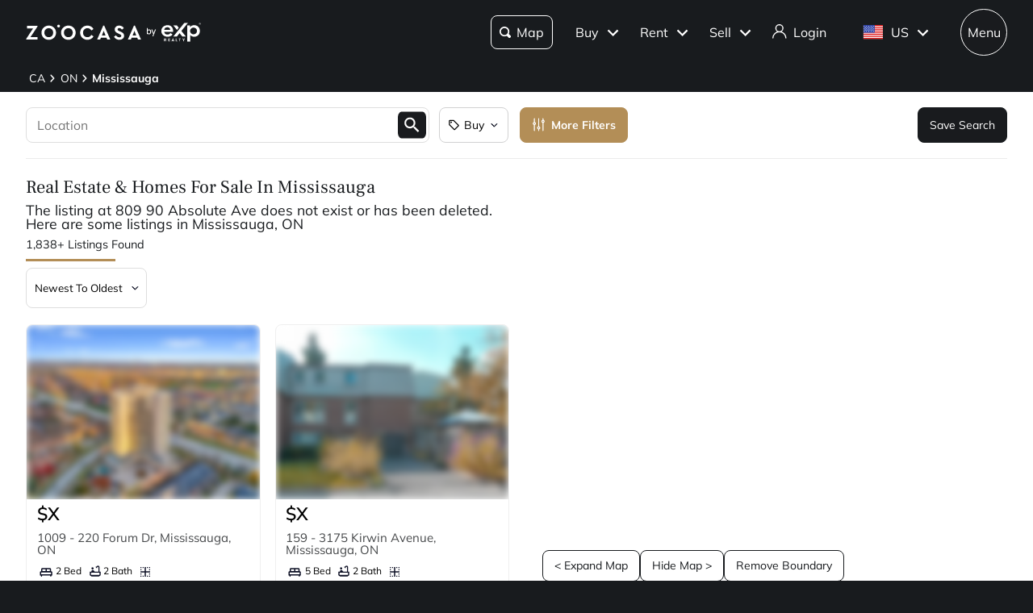

--- FILE ---
content_type: text/html; charset=utf-8
request_url: https://www.zoocasa.com/mississauga-on-real-estate?missingAddress=809+90+Absolute+Ave
body_size: 86840
content:
<!DOCTYPE html><html lang="en"><head><meta charSet="utf-8"/><title>Mississauga, ON Real Estate &amp; Homes  for Sale</title><meta name="description" content="Browse 1,838 homes for sale in Mississauga, ON. View listing photos, property details, and prices."/><meta name="keywords" content="mls listings, house for sale, mls canada, homes for rent, mls map, mls real estate, homes for sale, condos for sale, homes for sale near me, townhouse for sale, property for sale, apartments for sale, property search, mls online, house prices, duplex for sale, real estate listings, real estate companies, cheap houses for sale, mls house listings, best real estate websites canada, single family homes for sale, mls residential map, detached house for sale, home listings, sold home prices, property listings, sold mls listings, house sale prices"/><meta name="viewport" content="width=device-width, initial-scale=1.0, maximum-scale=5.0, user-scalable=yes"/><meta name="apple-itunes-app" content="app-id=301743811, app-argument=https://www.zoocasa.com/mississauga-on-real-estate?missingAddress=809%2090%20Absolute%20Ave"/><meta property="zoocasa:version" content="2.3.7"/><link rel="canonical" href="https://www.zoocasa.com/mississauga-on-real-estate"/><meta property="og:site_name" content="Zoocasa.com"/><meta property="og:image" content="https://www.zoocasa.com/next/assets/images/banner.png"/><meta property="og:type" content="website"/><meta property="og:url" content="https://www.zoocasa.com"/><meta property="og:title" content="Mississauga, ON Real Estate &amp; Homes  for Sale"/><meta property="og:description" content="Browse 1,838 homes for sale in Mississauga, ON. View listing photos, property details, and prices."/><script type="application/ld+json">[{"@context":"http://schema.org","@type":"WebSite","name":"Zoocasa","description":"Browse 1,838 homes for sale in Mississauga, ON. View listing photos, property details, and prices.","keywords":"mls listings, house for sale, mls canada, homes for rent, mls map, mls real estate, homes for sale, condos for sale, homes for sale near me, townhouse for sale, property for sale, apartments for sale, property search, mls online, house prices, duplex for sale, real estate listings, real estate companies, cheap houses for sale, mls house listings, best real estate websites canada, single family homes for sale, mls residential map, detached house for sale, home listings, sold home prices, property listings, sold mls listings, house sale prices","url":"https://www.zoocasa.com"},{"@context":"http://schema.org","@type":"Corporation","name":"Zoocasa","description":"Browse 1,838 homes for sale in Mississauga, ON. View listing photos, property details, and prices.","url":"https://www.zoocasa.com","logo":"https://www.zoocasa.com/assets/images/company/press/zoocasa-logo.jpg","location":{"@context":"http://schema.org","@type":"PostalAddress","addressCountry":"Canada","addressLocality":"Toronto","addressRegion":"ON","postalCode":"M5A4J5","streetAddress":"250 The Esplanade Suite 408"},"foundingDate":"2015","founders":[{"@type":"Person","name":"Lauren Haw"}],"telephone":"1-844-683-4663","email":"INFO@ZOOCASA.COM","sameAs":["https://x.com/zoocasa","https://www.facebook.com/Zoocasa/","https://www.instagram.com/zoocasa/","https://www.linkedin.com/company/zoocasa-com/","https://www.bbb.org/ca/on/toronto/profile/real-estate-services/zoocasa-realty-inc-0107-1380462"]},{"@context":"https://schema.org","@type":"Product","name":"Mississauga, ON Real Estate","offers":{"@type":"AggregateOffer","highPrice":2499000,"lowPrice":363000,"priceCurrency":"CAD"}},{"@context":"https://schema.org","@type":"FAQPage","mainEntity":[{"@type":"Question","name":"How many homes are there for sale in Mississauga, on?","acceptedAnswer":{"@type":"Answer","text":"There are a total of 1,838 homes for sale in Mississauga, on, on."}},{"@type":"Question","name":"What is the average listing price of a home for sale in Mississauga, on?","acceptedAnswer":{"@type":"Answer","text":"The average listing price of all home types in Mississauga, on, on is $1,416,161."}}]}]</script><link rel="manifest" href="/manifest.json"/><link rel="icon" href="/favicon-zoocasa.ico"/><link rel="alternate" hrefLang="en-ca" href="https://www.zoocasa.com/mississauga-on-real-estate"/><link rel="alternate" hrefLang="en-us" href="https://www.zoocasa.com/mississauga-on-real-estate"/><link rel="alternate" hrefLang="x-default" href="https://www.zoocasa.com/mississauga-on-real-estate"/><link rel="preload" as="image" imageSrcSet="https://images.expcloud.com/8IkOSwqdtVrcFPGGrbrPBQ==!bWfN/ZQm9U2gCjlpSV+qzJt6SOaHOndDPVzLWFsMprg3Gtsqe1n5phLEuaB9h892PlvSI6frotbc9EcZ6h0uip45lBh26QeJ/VPvaitayX3kU3AFRtPHnnIx9xrkrsLh?w=480 16w, https://images.expcloud.com/8IkOSwqdtVrcFPGGrbrPBQ==!bWfN/ZQm9U2gCjlpSV+qzJt6SOaHOndDPVzLWFsMprg3Gtsqe1n5phLEuaB9h892PlvSI6frotbc9EcZ6h0uip45lBh26QeJ/VPvaitayX3kU3AFRtPHnnIx9xrkrsLh?w=480 32w, https://images.expcloud.com/8IkOSwqdtVrcFPGGrbrPBQ==!bWfN/ZQm9U2gCjlpSV+qzJt6SOaHOndDPVzLWFsMprg3Gtsqe1n5phLEuaB9h892PlvSI6frotbc9EcZ6h0uip45lBh26QeJ/VPvaitayX3kU3AFRtPHnnIx9xrkrsLh?w=480 48w, https://images.expcloud.com/8IkOSwqdtVrcFPGGrbrPBQ==!bWfN/ZQm9U2gCjlpSV+qzJt6SOaHOndDPVzLWFsMprg3Gtsqe1n5phLEuaB9h892PlvSI6frotbc9EcZ6h0uip45lBh26QeJ/VPvaitayX3kU3AFRtPHnnIx9xrkrsLh?w=480 64w, https://images.expcloud.com/8IkOSwqdtVrcFPGGrbrPBQ==!bWfN/ZQm9U2gCjlpSV+qzJt6SOaHOndDPVzLWFsMprg3Gtsqe1n5phLEuaB9h892PlvSI6frotbc9EcZ6h0uip45lBh26QeJ/VPvaitayX3kU3AFRtPHnnIx9xrkrsLh?w=480 96w, https://images.expcloud.com/8IkOSwqdtVrcFPGGrbrPBQ==!bWfN/ZQm9U2gCjlpSV+qzJt6SOaHOndDPVzLWFsMprg3Gtsqe1n5phLEuaB9h892PlvSI6frotbc9EcZ6h0uip45lBh26QeJ/VPvaitayX3kU3AFRtPHnnIx9xrkrsLh?w=480 128w, https://images.expcloud.com/8IkOSwqdtVrcFPGGrbrPBQ==!bWfN/ZQm9U2gCjlpSV+qzJt6SOaHOndDPVzLWFsMprg3Gtsqe1n5phLEuaB9h892PlvSI6frotbc9EcZ6h0uip45lBh26QeJ/VPvaitayX3kU3AFRtPHnnIx9xrkrsLh?w=480 256w, https://images.expcloud.com/8IkOSwqdtVrcFPGGrbrPBQ==!bWfN/ZQm9U2gCjlpSV+qzJt6SOaHOndDPVzLWFsMprg3Gtsqe1n5phLEuaB9h892PlvSI6frotbc9EcZ6h0uip45lBh26QeJ/VPvaitayX3kU3AFRtPHnnIx9xrkrsLh?w=480 384w, https://images.expcloud.com/8IkOSwqdtVrcFPGGrbrPBQ==!bWfN/ZQm9U2gCjlpSV+qzJt6SOaHOndDPVzLWFsMprg3Gtsqe1n5phLEuaB9h892PlvSI6frotbc9EcZ6h0uip45lBh26QeJ/VPvaitayX3kU3AFRtPHnnIx9xrkrsLh?w=480 480w, https://images.expcloud.com/8IkOSwqdtVrcFPGGrbrPBQ==!bWfN/ZQm9U2gCjlpSV+qzJt6SOaHOndDPVzLWFsMprg3Gtsqe1n5phLEuaB9h892PlvSI6frotbc9EcZ6h0uip45lBh26QeJ/VPvaitayX3kU3AFRtPHnnIx9xrkrsLh?w=480 640w, https://images.expcloud.com/8IkOSwqdtVrcFPGGrbrPBQ==!bWfN/ZQm9U2gCjlpSV+qzJt6SOaHOndDPVzLWFsMprg3Gtsqe1n5phLEuaB9h892PlvSI6frotbc9EcZ6h0uip45lBh26QeJ/VPvaitayX3kU3AFRtPHnnIx9xrkrsLh?w=480 750w, https://images.expcloud.com/8IkOSwqdtVrcFPGGrbrPBQ==!bWfN/ZQm9U2gCjlpSV+qzJt6SOaHOndDPVzLWFsMprg3Gtsqe1n5phLEuaB9h892PlvSI6frotbc9EcZ6h0uip45lBh26QeJ/VPvaitayX3kU3AFRtPHnnIx9xrkrsLh?w=480 828w, https://images.expcloud.com/8IkOSwqdtVrcFPGGrbrPBQ==!bWfN/ZQm9U2gCjlpSV+qzJt6SOaHOndDPVzLWFsMprg3Gtsqe1n5phLEuaB9h892PlvSI6frotbc9EcZ6h0uip45lBh26QeJ/VPvaitayX3kU3AFRtPHnnIx9xrkrsLh?w=480 1080w, https://images.expcloud.com/8IkOSwqdtVrcFPGGrbrPBQ==!bWfN/ZQm9U2gCjlpSV+qzJt6SOaHOndDPVzLWFsMprg3Gtsqe1n5phLEuaB9h892PlvSI6frotbc9EcZ6h0uip45lBh26QeJ/VPvaitayX3kU3AFRtPHnnIx9xrkrsLh?w=480 1200w, https://images.expcloud.com/8IkOSwqdtVrcFPGGrbrPBQ==!bWfN/ZQm9U2gCjlpSV+qzJt6SOaHOndDPVzLWFsMprg3Gtsqe1n5phLEuaB9h892PlvSI6frotbc9EcZ6h0uip45lBh26QeJ/VPvaitayX3kU3AFRtPHnnIx9xrkrsLh?w=480 1920w, https://images.expcloud.com/8IkOSwqdtVrcFPGGrbrPBQ==!bWfN/ZQm9U2gCjlpSV+qzJt6SOaHOndDPVzLWFsMprg3Gtsqe1n5phLEuaB9h892PlvSI6frotbc9EcZ6h0uip45lBh26QeJ/VPvaitayX3kU3AFRtPHnnIx9xrkrsLh?w=480 2048w, https://images.expcloud.com/8IkOSwqdtVrcFPGGrbrPBQ==!bWfN/ZQm9U2gCjlpSV+qzJt6SOaHOndDPVzLWFsMprg3Gtsqe1n5phLEuaB9h892PlvSI6frotbc9EcZ6h0uip45lBh26QeJ/VPvaitayX3kU3AFRtPHnnIx9xrkrsLh?w=480 3840w" imageSizes="(max-width: 639px) 480px, 640px" fetchpriority="high"/><meta name="next-head-count" content="21"/><link rel="preconnect" href="https://images.expcloud.com"/><link rel="dns-prefetch" href="https://images.expcloud.com"/><link rel="preload" href="/fonts/mulish-v13-latin-regular.woff2" as="font" type="font/woff2" crossorigin="anonymous"/><link rel="preload" href="/fonts/mulish-v13-latin-600.woff2" as="font" type="font/woff2" crossorigin="anonymous"/><link rel="preload" href="/fonts/mulish-v13-latin-700.woff2" as="font" type="font/woff2" crossorigin="anonymous"/><link rel="preload" href="/fonts/frank-ruhl-libre-v20-latin-regular.woff2" as="font" type="font/woff2" crossorigin="anonymous"/><link rel="preload" href="/fonts/frank-ruhl-libre-v20-latin-500.woff2" as="font" type="font/woff2" crossorigin="anonymous"/><style id="tenant-theme-style">:root {
    
      --themes-colors-primary-very-light: #D8C19E;
      --themes-colors-primary-light: #F8F5ED;
      --themes-colors-primary: #B38E57;
      --themes-colors-primary-dark: #000;
      --themes-colors-primary-very-dark: #886A3F;
      --themes-colors-primary-background: #181B1E;
      --themes-colors-primary-font-color: #FFF;
      --themes-colors-primary-for-sale: #4695C4;
      --themes-colors-primary-sold: #DF6541;
      --themes-colors-primary-sold-focus: #191B1E;
      --themes-colors-primary-filters: #4695c4;
      --themes-colors-primary-link-color: #4695c4;
      --themes-colors-primary-focus-link-color: #31739B;
      --themes-colors-primary-inverted-background: #191B1E;
      --themes-colors-primary-border-color: #B38E57;
      --themes-colors-primary-focus-color: #F3F4F4;
      --themes-colors-primary-focus-border-color: #47494B;
      --themes-colors-primary-chart: #F6F4F4;
      --themes-colors-secondary-background: #EFEFEF;
      --themes-colors-secondary-border-color: #181B1E;
      --themes-colors-secondary-link-color: #46484A;
      --themes-colors-secondary-hover-color: #191B1E;
      --themes-colors-secondary-focus-color: #47494B;
      --themes-colors-secondary-focus-border-color: #47494B;
      --themes-colors-tertiary-background: #FFF;
      --themes-colors-tertiary-background-light: #F3F4F4;
      --themes-colors-tertiary-border-color: #000;
      --themes-colors-tertiary-link-color: #31587F;
      --themes-colors-quaternary-link-color: #31587F;
      --themes-colors-quaternary-border-color: #191B1E;
      --themes-colors-quaternary-background-light: #F3F4F4;
      --themes-colors-transparent-background: rgba(12, 15, 36, 0.5);
      --themes-colors-map-pin-for-sale: #4695c4;
      --themes-colors-map-pin-for-sale-focus: #191B1E;
      --themes-colors-map-control-background: rgba(25, 27, 30, .8);
      --themes-colors-map-control-background-hover: rgba(25, 27, 30, .8);
      --themes-colors-map-control-background-active: rgba(25, 27, 30, .93);
      --themes-colors-carousel-arrow-hover: #F3F4F4;
      --themes-colors-carousel-arrow-focus: #E8E8E8;
      --themes-buttons-border-radius: 8px;
      --themes-buttons-border-radius-small: 0px;
      --themes-buttons-border-radius-medium: 8px;
      --themes-buttons-border-radius-large: 8px;
      --themes-buttons-border-radius-modal: 0px;
      --themes-buttons-border-radius-banner: 8px;
      --themes-icons-border-radius: 8px;
      --themes-box-shadow: unset;
      --themes-box-shadow-light: 0 0 8px 0 rgba(0, 0, 0, .1);
      --themes-area-page-line-width: 111px;
      --themes-fonts-heading: Frank Ruhl Libre;
      --themes-fonts-text: Mulish;
      --themes-fonts-heading-weight: initial;
      --themes-fonts-heading-bold-weight: 600;
      --themes-area-listings-page-title-font-weight: normal;
      --themes-breadcrumb-mobile-margin: 0;
      --themes-breadcrumb-box-shadow: none;
      --themes-home-appraisal-top-bar-h2-font-weight: 600;
      --themes-home-appraisal-top-bar-a-color: #000;
      --themes-home-appraisal-top-bar-a-opacity: 0.8;
      --themes-home-appraisal-top-bar-svg-fill: #000;
      --themes-home-appraisal-left-section-h1-font-weight: 600;
      --themes-home-appraisal-left-section-address-color: #000;
      --themes-home-appraisal-left-section-address-opacity: 0.8;
      --themes-home-appraisal-cta-background-color: #F8F5ED;
      --themes-home-appraisal-disclaimer-background-color: #F6F4F4;
      --themes-listing-card-street-address-color: #000;
  
--icon-square-hover-light: #F3F4F4;
--icon-square-hover-dark: rgba(255, 255, 255, 0.1);
--icon-square-focus-light: rgba(0, 0, 0, 0.1);
--icon-square-focus-dark: rgba(255, 255, 255, 0.2);
--sold-listings-get-estimate-image-src: url(/next/assets/images/sold-listings/get-estimate-zoocasa.png);
--icon-checkmark-circle-fill: #B38E57;

      #price-history-sold-button-group:hover {
        background-color: rgba(243, 243, 244, 0.50);
      }
      #price-history-rented-button-group:hover {
        background-color: rgba(243, 243, 244, 0.50);
      }
      #price-history-sold-button-group.active {
        background-color: #F3F4F4;
      }
      #price-history-rented-button-group.active {
        background-color: #F3F4F4;
      }
      [data-overlay-id] {
        box-shadow: 0 1px 4px 0 rgba(0, 0, 0, 0.15);
      }
      [data-overlay-id]:hover {
        background-color: #191B1E;
        color: #FFF;
      }
      [data-overlay-id]:focus {
        background-color: #47494B;
        color: #FFF;
      }
    ;
  }</style><script id="newrelic-script" type="text/javascript">window.NREUM||(NREUM={});NREUM.info = {"agent":"","beacon":"bam.nr-data.net","errorBeacon":"bam.nr-data.net","licenseKey":"08fb23bdde","applicationID":"1075134436","agentToken":null,"applicationTime":675.589103,"transactionName":"bgYBYkBZWRcFWkcMWFdMLVlAVVYIDUNWAWJLCkwc","queueTime":0,"ttGuid":"30cceed1d3399083"}; (window.NREUM||(NREUM={})).init={privacy:{cookies_enabled:true},ajax:{deny_list:[]},session_trace:{sampling_rate:0.0,mode:"FIXED_RATE",enabled:true,error_sampling_rate:0.0},feature_flags:["soft_nav"],distributed_tracing:{enabled:true}};(window.NREUM||(NREUM={})).loader_config={agentID:"1103229253",accountID:"1161357",trustKey:"1161357",xpid:"VQcBUFVWDxABVFZXBgIDUlcH",licenseKey:"08fb23bdde",applicationID:"1075134436",browserID:"1103229253"};;/*! For license information please see nr-loader-spa-1.308.0.min.js.LICENSE.txt */
(()=>{var e,t,r={384:(e,t,r)=>{"use strict";r.d(t,{NT:()=>a,US:()=>u,Zm:()=>o,bQ:()=>d,dV:()=>c,pV:()=>l});var n=r(6154),i=r(1863),s=r(1910);const a={beacon:"bam.nr-data.net",errorBeacon:"bam.nr-data.net"};function o(){return n.gm.NREUM||(n.gm.NREUM={}),void 0===n.gm.newrelic&&(n.gm.newrelic=n.gm.NREUM),n.gm.NREUM}function c(){let e=o();return e.o||(e.o={ST:n.gm.setTimeout,SI:n.gm.setImmediate||n.gm.setInterval,CT:n.gm.clearTimeout,XHR:n.gm.XMLHttpRequest,REQ:n.gm.Request,EV:n.gm.Event,PR:n.gm.Promise,MO:n.gm.MutationObserver,FETCH:n.gm.fetch,WS:n.gm.WebSocket},(0,s.i)(...Object.values(e.o))),e}function d(e,t){let r=o();r.initializedAgents??={},t.initializedAt={ms:(0,i.t)(),date:new Date},r.initializedAgents[e]=t}function u(e,t){o()[e]=t}function l(){return function(){let e=o();const t=e.info||{};e.info={beacon:a.beacon,errorBeacon:a.errorBeacon,...t}}(),function(){let e=o();const t=e.init||{};e.init={...t}}(),c(),function(){let e=o();const t=e.loader_config||{};e.loader_config={...t}}(),o()}},782:(e,t,r)=>{"use strict";r.d(t,{T:()=>n});const n=r(860).K7.pageViewTiming},860:(e,t,r)=>{"use strict";r.d(t,{$J:()=>u,K7:()=>c,P3:()=>d,XX:()=>i,Yy:()=>o,df:()=>s,qY:()=>n,v4:()=>a});const n="events",i="jserrors",s="browser/blobs",a="rum",o="browser/logs",c={ajax:"ajax",genericEvents:"generic_events",jserrors:i,logging:"logging",metrics:"metrics",pageAction:"page_action",pageViewEvent:"page_view_event",pageViewTiming:"page_view_timing",sessionReplay:"session_replay",sessionTrace:"session_trace",softNav:"soft_navigations",spa:"spa"},d={[c.pageViewEvent]:1,[c.pageViewTiming]:2,[c.metrics]:3,[c.jserrors]:4,[c.spa]:5,[c.ajax]:6,[c.sessionTrace]:7,[c.softNav]:8,[c.sessionReplay]:9,[c.logging]:10,[c.genericEvents]:11},u={[c.pageViewEvent]:a,[c.pageViewTiming]:n,[c.ajax]:n,[c.spa]:n,[c.softNav]:n,[c.metrics]:i,[c.jserrors]:i,[c.sessionTrace]:s,[c.sessionReplay]:s,[c.logging]:o,[c.genericEvents]:"ins"}},944:(e,t,r)=>{"use strict";r.d(t,{R:()=>i});var n=r(3241);function i(e,t){"function"==typeof console.debug&&(console.debug("New Relic Warning: https://github.com/newrelic/newrelic-browser-agent/blob/main/docs/warning-codes.md#".concat(e),t),(0,n.W)({agentIdentifier:null,drained:null,type:"data",name:"warn",feature:"warn",data:{code:e,secondary:t}}))}},993:(e,t,r)=>{"use strict";r.d(t,{A$:()=>s,ET:()=>a,TZ:()=>o,p_:()=>i});var n=r(860);const i={ERROR:"ERROR",WARN:"WARN",INFO:"INFO",DEBUG:"DEBUG",TRACE:"TRACE"},s={OFF:0,ERROR:1,WARN:2,INFO:3,DEBUG:4,TRACE:5},a="log",o=n.K7.logging},1541:(e,t,r)=>{"use strict";r.d(t,{U:()=>i,f:()=>n});const n={MFE:"MFE",BA:"BA"};function i(e,t){if(2!==t?.harvestEndpointVersion)return{};const r=t.agentRef.runtime.appMetadata.agents[0].entityGuid;return e?{"source.id":e.id,"source.name":e.name,"source.type":e.type,"parent.id":e.parent?.id||r,"parent.type":e.parent?.type||n.BA}:{"entity.guid":r,appId:t.agentRef.info.applicationID}}},1687:(e,t,r)=>{"use strict";r.d(t,{Ak:()=>d,Ze:()=>h,x3:()=>u});var n=r(3241),i=r(7836),s=r(3606),a=r(860),o=r(2646);const c={};function d(e,t){const r={staged:!1,priority:a.P3[t]||0};l(e),c[e].get(t)||c[e].set(t,r)}function u(e,t){e&&c[e]&&(c[e].get(t)&&c[e].delete(t),p(e,t,!1),c[e].size&&f(e))}function l(e){if(!e)throw new Error("agentIdentifier required");c[e]||(c[e]=new Map)}function h(e="",t="feature",r=!1){if(l(e),!e||!c[e].get(t)||r)return p(e,t);c[e].get(t).staged=!0,f(e)}function f(e){const t=Array.from(c[e]);t.every(([e,t])=>t.staged)&&(t.sort((e,t)=>e[1].priority-t[1].priority),t.forEach(([t])=>{c[e].delete(t),p(e,t)}))}function p(e,t,r=!0){const a=e?i.ee.get(e):i.ee,c=s.i.handlers;if(!a.aborted&&a.backlog&&c){if((0,n.W)({agentIdentifier:e,type:"lifecycle",name:"drain",feature:t}),r){const e=a.backlog[t],r=c[t];if(r){for(let t=0;e&&t<e.length;++t)g(e[t],r);Object.entries(r).forEach(([e,t])=>{Object.values(t||{}).forEach(t=>{t[0]?.on&&t[0]?.context()instanceof o.y&&t[0].on(e,t[1])})})}}a.isolatedBacklog||delete c[t],a.backlog[t]=null,a.emit("drain-"+t,[])}}function g(e,t){var r=e[1];Object.values(t[r]||{}).forEach(t=>{var r=e[0];if(t[0]===r){var n=t[1],i=e[3],s=e[2];n.apply(i,s)}})}},1738:(e,t,r)=>{"use strict";r.d(t,{U:()=>f,Y:()=>h});var n=r(3241),i=r(9908),s=r(1863),a=r(944),o=r(5701),c=r(3969),d=r(8362),u=r(860),l=r(4261);function h(e,t,r,s){const h=s||r;!h||h[e]&&h[e]!==d.d.prototype[e]||(h[e]=function(){(0,i.p)(c.xV,["API/"+e+"/called"],void 0,u.K7.metrics,r.ee),(0,n.W)({agentIdentifier:r.agentIdentifier,drained:!!o.B?.[r.agentIdentifier],type:"data",name:"api",feature:l.Pl+e,data:{}});try{return t.apply(this,arguments)}catch(e){(0,a.R)(23,e)}})}function f(e,t,r,n,a){const o=e.info;null===r?delete o.jsAttributes[t]:o.jsAttributes[t]=r,(a||null===r)&&(0,i.p)(l.Pl+n,[(0,s.t)(),t,r],void 0,"session",e.ee)}},1741:(e,t,r)=>{"use strict";r.d(t,{W:()=>s});var n=r(944),i=r(4261);class s{#e(e,...t){if(this[e]!==s.prototype[e])return this[e](...t);(0,n.R)(35,e)}addPageAction(e,t){return this.#e(i.hG,e,t)}register(e){return this.#e(i.eY,e)}recordCustomEvent(e,t){return this.#e(i.fF,e,t)}setPageViewName(e,t){return this.#e(i.Fw,e,t)}setCustomAttribute(e,t,r){return this.#e(i.cD,e,t,r)}noticeError(e,t){return this.#e(i.o5,e,t)}setUserId(e,t=!1){return this.#e(i.Dl,e,t)}setApplicationVersion(e){return this.#e(i.nb,e)}setErrorHandler(e){return this.#e(i.bt,e)}addRelease(e,t){return this.#e(i.k6,e,t)}log(e,t){return this.#e(i.$9,e,t)}start(){return this.#e(i.d3)}finished(e){return this.#e(i.BL,e)}recordReplay(){return this.#e(i.CH)}pauseReplay(){return this.#e(i.Tb)}addToTrace(e){return this.#e(i.U2,e)}setCurrentRouteName(e){return this.#e(i.PA,e)}interaction(e){return this.#e(i.dT,e)}wrapLogger(e,t,r){return this.#e(i.Wb,e,t,r)}measure(e,t){return this.#e(i.V1,e,t)}consent(e){return this.#e(i.Pv,e)}}},1863:(e,t,r)=>{"use strict";function n(){return Math.floor(performance.now())}r.d(t,{t:()=>n})},1910:(e,t,r)=>{"use strict";r.d(t,{i:()=>s});var n=r(944);const i=new Map;function s(...e){return e.every(e=>{if(i.has(e))return i.get(e);const t="function"==typeof e?e.toString():"",r=t.includes("[native code]"),s=t.includes("nrWrapper");return r||s||(0,n.R)(64,e?.name||t),i.set(e,r),r})}},2555:(e,t,r)=>{"use strict";r.d(t,{D:()=>o,f:()=>a});var n=r(384),i=r(8122);const s={beacon:n.NT.beacon,errorBeacon:n.NT.errorBeacon,licenseKey:void 0,applicationID:void 0,sa:void 0,queueTime:void 0,applicationTime:void 0,ttGuid:void 0,user:void 0,account:void 0,product:void 0,extra:void 0,jsAttributes:{},userAttributes:void 0,atts:void 0,transactionName:void 0,tNamePlain:void 0};function a(e){try{return!!e.licenseKey&&!!e.errorBeacon&&!!e.applicationID}catch(e){return!1}}const o=e=>(0,i.a)(e,s)},2614:(e,t,r)=>{"use strict";r.d(t,{BB:()=>a,H3:()=>n,g:()=>d,iL:()=>c,tS:()=>o,uh:()=>i,wk:()=>s});const n="NRBA",i="SESSION",s=144e5,a=18e5,o={STARTED:"session-started",PAUSE:"session-pause",RESET:"session-reset",RESUME:"session-resume",UPDATE:"session-update"},c={SAME_TAB:"same-tab",CROSS_TAB:"cross-tab"},d={OFF:0,FULL:1,ERROR:2}},2646:(e,t,r)=>{"use strict";r.d(t,{y:()=>n});class n{constructor(e){this.contextId=e}}},2843:(e,t,r)=>{"use strict";r.d(t,{G:()=>s,u:()=>i});var n=r(3878);function i(e,t=!1,r,i){(0,n.DD)("visibilitychange",function(){if(t)return void("hidden"===document.visibilityState&&e());e(document.visibilityState)},r,i)}function s(e,t,r){(0,n.sp)("pagehide",e,t,r)}},3241:(e,t,r)=>{"use strict";r.d(t,{W:()=>s});var n=r(6154);const i="newrelic";function s(e={}){try{n.gm.dispatchEvent(new CustomEvent(i,{detail:e}))}catch(e){}}},3304:(e,t,r)=>{"use strict";r.d(t,{A:()=>s});var n=r(7836);const i=()=>{const e=new WeakSet;return(t,r)=>{if("object"==typeof r&&null!==r){if(e.has(r))return;e.add(r)}return r}};function s(e){try{return JSON.stringify(e,i())??""}catch(e){try{n.ee.emit("internal-error",[e])}catch(e){}return""}}},3333:(e,t,r)=>{"use strict";r.d(t,{$v:()=>u,TZ:()=>n,Xh:()=>c,Zp:()=>i,kd:()=>d,mq:()=>o,nf:()=>a,qN:()=>s});const n=r(860).K7.genericEvents,i=["auxclick","click","copy","keydown","paste","scrollend"],s=["focus","blur"],a=4,o=1e3,c=2e3,d=["PageAction","UserAction","BrowserPerformance"],u={RESOURCES:"experimental.resources",REGISTER:"register"}},3434:(e,t,r)=>{"use strict";r.d(t,{Jt:()=>s,YM:()=>d});var n=r(7836),i=r(5607);const s="nr@original:".concat(i.W),a=50;var o=Object.prototype.hasOwnProperty,c=!1;function d(e,t){return e||(e=n.ee),r.inPlace=function(e,t,n,i,s){n||(n="");const a="-"===n.charAt(0);for(let o=0;o<t.length;o++){const c=t[o],d=e[c];l(d)||(e[c]=r(d,a?c+n:n,i,c,s))}},r.flag=s,r;function r(t,r,n,c,d){return l(t)?t:(r||(r=""),nrWrapper[s]=t,function(e,t,r){if(Object.defineProperty&&Object.keys)try{return Object.keys(e).forEach(function(r){Object.defineProperty(t,r,{get:function(){return e[r]},set:function(t){return e[r]=t,t}})}),t}catch(e){u([e],r)}for(var n in e)o.call(e,n)&&(t[n]=e[n])}(t,nrWrapper,e),nrWrapper);function nrWrapper(){var s,o,l,h;let f;try{o=this,s=[...arguments],l="function"==typeof n?n(s,o):n||{}}catch(t){u([t,"",[s,o,c],l],e)}i(r+"start",[s,o,c],l,d);const p=performance.now();let g;try{return h=t.apply(o,s),g=performance.now(),h}catch(e){throw g=performance.now(),i(r+"err",[s,o,e],l,d),f=e,f}finally{const e=g-p,t={start:p,end:g,duration:e,isLongTask:e>=a,methodName:c,thrownError:f};t.isLongTask&&i("long-task",[t,o],l,d),i(r+"end",[s,o,h],l,d)}}}function i(r,n,i,s){if(!c||t){var a=c;c=!0;try{e.emit(r,n,i,t,s)}catch(t){u([t,r,n,i],e)}c=a}}}function u(e,t){t||(t=n.ee);try{t.emit("internal-error",e)}catch(e){}}function l(e){return!(e&&"function"==typeof e&&e.apply&&!e[s])}},3606:(e,t,r)=>{"use strict";r.d(t,{i:()=>s});var n=r(9908);s.on=a;var i=s.handlers={};function s(e,t,r,s){a(s||n.d,i,e,t,r)}function a(e,t,r,i,s){s||(s="feature"),e||(e=n.d);var a=t[s]=t[s]||{};(a[r]=a[r]||[]).push([e,i])}},3738:(e,t,r)=>{"use strict";r.d(t,{He:()=>i,Kp:()=>o,Lc:()=>d,Rz:()=>u,TZ:()=>n,bD:()=>s,d3:()=>a,jx:()=>l,sl:()=>h,uP:()=>c});const n=r(860).K7.sessionTrace,i="bstResource",s="resource",a="-start",o="-end",c="fn"+a,d="fn"+o,u="pushState",l=1e3,h=3e4},3785:(e,t,r)=>{"use strict";r.d(t,{R:()=>c,b:()=>d});var n=r(9908),i=r(1863),s=r(860),a=r(3969),o=r(993);function c(e,t,r={},c=o.p_.INFO,d=!0,u,l=(0,i.t)()){(0,n.p)(a.xV,["API/logging/".concat(c.toLowerCase(),"/called")],void 0,s.K7.metrics,e),(0,n.p)(o.ET,[l,t,r,c,d,u],void 0,s.K7.logging,e)}function d(e){return"string"==typeof e&&Object.values(o.p_).some(t=>t===e.toUpperCase().trim())}},3878:(e,t,r)=>{"use strict";function n(e,t){return{capture:e,passive:!1,signal:t}}function i(e,t,r=!1,i){window.addEventListener(e,t,n(r,i))}function s(e,t,r=!1,i){document.addEventListener(e,t,n(r,i))}r.d(t,{DD:()=>s,jT:()=>n,sp:()=>i})},3962:(e,t,r)=>{"use strict";r.d(t,{AM:()=>a,O2:()=>l,OV:()=>s,Qu:()=>h,TZ:()=>c,ih:()=>f,pP:()=>o,t1:()=>u,tC:()=>i,wD:()=>d});var n=r(860);const i=["click","keydown","submit"],s="popstate",a="api",o="initialPageLoad",c=n.K7.softNav,d=5e3,u=500,l={INITIAL_PAGE_LOAD:"",ROUTE_CHANGE:1,UNSPECIFIED:2},h={INTERACTION:1,AJAX:2,CUSTOM_END:3,CUSTOM_TRACER:4},f={IP:"in progress",PF:"pending finish",FIN:"finished",CAN:"cancelled"}},3969:(e,t,r)=>{"use strict";r.d(t,{TZ:()=>n,XG:()=>o,rs:()=>i,xV:()=>a,z_:()=>s});const n=r(860).K7.metrics,i="sm",s="cm",a="storeSupportabilityMetrics",o="storeEventMetrics"},4234:(e,t,r)=>{"use strict";r.d(t,{W:()=>s});var n=r(7836),i=r(1687);class s{constructor(e,t){this.agentIdentifier=e,this.ee=n.ee.get(e),this.featureName=t,this.blocked=!1}deregisterDrain(){(0,i.x3)(this.agentIdentifier,this.featureName)}}},4261:(e,t,r)=>{"use strict";r.d(t,{$9:()=>u,BL:()=>c,CH:()=>p,Dl:()=>R,Fw:()=>w,PA:()=>v,Pl:()=>n,Pv:()=>A,Tb:()=>h,U2:()=>a,V1:()=>E,Wb:()=>T,bt:()=>y,cD:()=>b,d3:()=>x,dT:()=>d,eY:()=>g,fF:()=>f,hG:()=>s,hw:()=>i,k6:()=>o,nb:()=>m,o5:()=>l});const n="api-",i=n+"ixn-",s="addPageAction",a="addToTrace",o="addRelease",c="finished",d="interaction",u="log",l="noticeError",h="pauseReplay",f="recordCustomEvent",p="recordReplay",g="register",m="setApplicationVersion",v="setCurrentRouteName",b="setCustomAttribute",y="setErrorHandler",w="setPageViewName",R="setUserId",x="start",T="wrapLogger",E="measure",A="consent"},5205:(e,t,r)=>{"use strict";r.d(t,{j:()=>S});var n=r(384),i=r(1741);var s=r(2555),a=r(3333);const o=e=>{if(!e||"string"!=typeof e)return!1;try{document.createDocumentFragment().querySelector(e)}catch{return!1}return!0};var c=r(2614),d=r(944),u=r(8122);const l="[data-nr-mask]",h=e=>(0,u.a)(e,(()=>{const e={feature_flags:[],experimental:{allow_registered_children:!1,resources:!1},mask_selector:"*",block_selector:"[data-nr-block]",mask_input_options:{color:!1,date:!1,"datetime-local":!1,email:!1,month:!1,number:!1,range:!1,search:!1,tel:!1,text:!1,time:!1,url:!1,week:!1,textarea:!1,select:!1,password:!0}};return{ajax:{deny_list:void 0,block_internal:!0,enabled:!0,autoStart:!0},api:{get allow_registered_children(){return e.feature_flags.includes(a.$v.REGISTER)||e.experimental.allow_registered_children},set allow_registered_children(t){e.experimental.allow_registered_children=t},duplicate_registered_data:!1},browser_consent_mode:{enabled:!1},distributed_tracing:{enabled:void 0,exclude_newrelic_header:void 0,cors_use_newrelic_header:void 0,cors_use_tracecontext_headers:void 0,allowed_origins:void 0},get feature_flags(){return e.feature_flags},set feature_flags(t){e.feature_flags=t},generic_events:{enabled:!0,autoStart:!0},harvest:{interval:30},jserrors:{enabled:!0,autoStart:!0},logging:{enabled:!0,autoStart:!0},metrics:{enabled:!0,autoStart:!0},obfuscate:void 0,page_action:{enabled:!0},page_view_event:{enabled:!0,autoStart:!0},page_view_timing:{enabled:!0,autoStart:!0},performance:{capture_marks:!1,capture_measures:!1,capture_detail:!0,resources:{get enabled(){return e.feature_flags.includes(a.$v.RESOURCES)||e.experimental.resources},set enabled(t){e.experimental.resources=t},asset_types:[],first_party_domains:[],ignore_newrelic:!0}},privacy:{cookies_enabled:!0},proxy:{assets:void 0,beacon:void 0},session:{expiresMs:c.wk,inactiveMs:c.BB},session_replay:{autoStart:!0,enabled:!1,preload:!1,sampling_rate:10,error_sampling_rate:100,collect_fonts:!1,inline_images:!1,fix_stylesheets:!0,mask_all_inputs:!0,get mask_text_selector(){return e.mask_selector},set mask_text_selector(t){o(t)?e.mask_selector="".concat(t,",").concat(l):""===t||null===t?e.mask_selector=l:(0,d.R)(5,t)},get block_class(){return"nr-block"},get ignore_class(){return"nr-ignore"},get mask_text_class(){return"nr-mask"},get block_selector(){return e.block_selector},set block_selector(t){o(t)?e.block_selector+=",".concat(t):""!==t&&(0,d.R)(6,t)},get mask_input_options(){return e.mask_input_options},set mask_input_options(t){t&&"object"==typeof t?e.mask_input_options={...t,password:!0}:(0,d.R)(7,t)}},session_trace:{enabled:!0,autoStart:!0},soft_navigations:{enabled:!0,autoStart:!0},spa:{enabled:!0,autoStart:!0},ssl:void 0,user_actions:{enabled:!0,elementAttributes:["id","className","tagName","type"]}}})());var f=r(6154),p=r(9324);let g=0;const m={buildEnv:p.F3,distMethod:p.Xs,version:p.xv,originTime:f.WN},v={consented:!1},b={appMetadata:{},get consented(){return this.session?.state?.consent||v.consented},set consented(e){v.consented=e},customTransaction:void 0,denyList:void 0,disabled:!1,harvester:void 0,isolatedBacklog:!1,isRecording:!1,loaderType:void 0,maxBytes:3e4,obfuscator:void 0,onerror:void 0,ptid:void 0,releaseIds:{},session:void 0,timeKeeper:void 0,registeredEntities:[],jsAttributesMetadata:{bytes:0},get harvestCount(){return++g}},y=e=>{const t=(0,u.a)(e,b),r=Object.keys(m).reduce((e,t)=>(e[t]={value:m[t],writable:!1,configurable:!0,enumerable:!0},e),{});return Object.defineProperties(t,r)};var w=r(5701);const R=e=>{const t=e.startsWith("http");e+="/",r.p=t?e:"https://"+e};var x=r(7836),T=r(3241);const E={accountID:void 0,trustKey:void 0,agentID:void 0,licenseKey:void 0,applicationID:void 0,xpid:void 0},A=e=>(0,u.a)(e,E),_=new Set;function S(e,t={},r,a){let{init:o,info:c,loader_config:d,runtime:u={},exposed:l=!0}=t;if(!c){const e=(0,n.pV)();o=e.init,c=e.info,d=e.loader_config}e.init=h(o||{}),e.loader_config=A(d||{}),c.jsAttributes??={},f.bv&&(c.jsAttributes.isWorker=!0),e.info=(0,s.D)(c);const p=e.init,g=[c.beacon,c.errorBeacon];_.has(e.agentIdentifier)||(p.proxy.assets&&(R(p.proxy.assets),g.push(p.proxy.assets)),p.proxy.beacon&&g.push(p.proxy.beacon),e.beacons=[...g],function(e){const t=(0,n.pV)();Object.getOwnPropertyNames(i.W.prototype).forEach(r=>{const n=i.W.prototype[r];if("function"!=typeof n||"constructor"===n)return;let s=t[r];e[r]&&!1!==e.exposed&&"micro-agent"!==e.runtime?.loaderType&&(t[r]=(...t)=>{const n=e[r](...t);return s?s(...t):n})})}(e),(0,n.US)("activatedFeatures",w.B)),u.denyList=[...p.ajax.deny_list||[],...p.ajax.block_internal?g:[]],u.ptid=e.agentIdentifier,u.loaderType=r,e.runtime=y(u),_.has(e.agentIdentifier)||(e.ee=x.ee.get(e.agentIdentifier),e.exposed=l,(0,T.W)({agentIdentifier:e.agentIdentifier,drained:!!w.B?.[e.agentIdentifier],type:"lifecycle",name:"initialize",feature:void 0,data:e.config})),_.add(e.agentIdentifier)}},5270:(e,t,r)=>{"use strict";r.d(t,{Aw:()=>a,SR:()=>s,rF:()=>o});var n=r(384),i=r(7767);function s(e){return!!(0,n.dV)().o.MO&&(0,i.V)(e)&&!0===e?.session_trace.enabled}function a(e){return!0===e?.session_replay.preload&&s(e)}function o(e,t){try{if("string"==typeof t?.type){if("password"===t.type.toLowerCase())return"*".repeat(e?.length||0);if(void 0!==t?.dataset?.nrUnmask||t?.classList?.contains("nr-unmask"))return e}}catch(e){}return"string"==typeof e?e.replace(/[\S]/g,"*"):"*".repeat(e?.length||0)}},5289:(e,t,r)=>{"use strict";r.d(t,{GG:()=>a,Qr:()=>c,sB:()=>o});var n=r(3878),i=r(6389);function s(){return"undefined"==typeof document||"complete"===document.readyState}function a(e,t){if(s())return e();const r=(0,i.J)(e),a=setInterval(()=>{s()&&(clearInterval(a),r())},500);(0,n.sp)("load",r,t)}function o(e){if(s())return e();(0,n.DD)("DOMContentLoaded",e)}function c(e){if(s())return e();(0,n.sp)("popstate",e)}},5607:(e,t,r)=>{"use strict";r.d(t,{W:()=>n});const n=(0,r(9566).bz)()},5701:(e,t,r)=>{"use strict";r.d(t,{B:()=>s,t:()=>a});var n=r(3241);const i=new Set,s={};function a(e,t){const r=t.agentIdentifier;s[r]??={},e&&"object"==typeof e&&(i.has(r)||(t.ee.emit("rumresp",[e]),s[r]=e,i.add(r),(0,n.W)({agentIdentifier:r,loaded:!0,drained:!0,type:"lifecycle",name:"load",feature:void 0,data:e})))}},6154:(e,t,r)=>{"use strict";r.d(t,{OF:()=>d,RI:()=>i,WN:()=>h,bv:()=>s,eN:()=>f,gm:()=>a,lR:()=>l,m:()=>c,mw:()=>o,sb:()=>u});var n=r(1863);const i="undefined"!=typeof window&&!!window.document,s="undefined"!=typeof WorkerGlobalScope&&("undefined"!=typeof self&&self instanceof WorkerGlobalScope&&self.navigator instanceof WorkerNavigator||"undefined"!=typeof globalThis&&globalThis instanceof WorkerGlobalScope&&globalThis.navigator instanceof WorkerNavigator),a=i?window:"undefined"!=typeof WorkerGlobalScope&&("undefined"!=typeof self&&self instanceof WorkerGlobalScope&&self||"undefined"!=typeof globalThis&&globalThis instanceof WorkerGlobalScope&&globalThis),o=Boolean("hidden"===a?.document?.visibilityState),c=""+a?.location,d=/iPad|iPhone|iPod/.test(a.navigator?.userAgent),u=d&&"undefined"==typeof SharedWorker,l=(()=>{const e=a.navigator?.userAgent?.match(/Firefox[/\s](\d+\.\d+)/);return Array.isArray(e)&&e.length>=2?+e[1]:0})(),h=Date.now()-(0,n.t)(),f=()=>"undefined"!=typeof PerformanceNavigationTiming&&a?.performance?.getEntriesByType("navigation")?.[0]?.responseStart},6344:(e,t,r)=>{"use strict";r.d(t,{BB:()=>u,Qb:()=>l,TZ:()=>i,Ug:()=>a,Vh:()=>s,_s:()=>o,bc:()=>d,yP:()=>c});var n=r(2614);const i=r(860).K7.sessionReplay,s="errorDuringReplay",a=.12,o={DomContentLoaded:0,Load:1,FullSnapshot:2,IncrementalSnapshot:3,Meta:4,Custom:5},c={[n.g.ERROR]:15e3,[n.g.FULL]:3e5,[n.g.OFF]:0},d={RESET:{message:"Session was reset",sm:"Reset"},IMPORT:{message:"Recorder failed to import",sm:"Import"},TOO_MANY:{message:"429: Too Many Requests",sm:"Too-Many"},TOO_BIG:{message:"Payload was too large",sm:"Too-Big"},CROSS_TAB:{message:"Session Entity was set to OFF on another tab",sm:"Cross-Tab"},ENTITLEMENTS:{message:"Session Replay is not allowed and will not be started",sm:"Entitlement"}},u=5e3,l={API:"api",RESUME:"resume",SWITCH_TO_FULL:"switchToFull",INITIALIZE:"initialize",PRELOAD:"preload"}},6389:(e,t,r)=>{"use strict";function n(e,t=500,r={}){const n=r?.leading||!1;let i;return(...r)=>{n&&void 0===i&&(e.apply(this,r),i=setTimeout(()=>{i=clearTimeout(i)},t)),n||(clearTimeout(i),i=setTimeout(()=>{e.apply(this,r)},t))}}function i(e){let t=!1;return(...r)=>{t||(t=!0,e.apply(this,r))}}r.d(t,{J:()=>i,s:()=>n})},6630:(e,t,r)=>{"use strict";r.d(t,{T:()=>n});const n=r(860).K7.pageViewEvent},6774:(e,t,r)=>{"use strict";r.d(t,{T:()=>n});const n=r(860).K7.jserrors},7295:(e,t,r)=>{"use strict";r.d(t,{Xv:()=>a,gX:()=>i,iW:()=>s});var n=[];function i(e){if(!e||s(e))return!1;if(0===n.length)return!0;if("*"===n[0].hostname)return!1;for(var t=0;t<n.length;t++){var r=n[t];if(r.hostname.test(e.hostname)&&r.pathname.test(e.pathname))return!1}return!0}function s(e){return void 0===e.hostname}function a(e){if(n=[],e&&e.length)for(var t=0;t<e.length;t++){let r=e[t];if(!r)continue;if("*"===r)return void(n=[{hostname:"*"}]);0===r.indexOf("http://")?r=r.substring(7):0===r.indexOf("https://")&&(r=r.substring(8));const i=r.indexOf("/");let s,a;i>0?(s=r.substring(0,i),a=r.substring(i)):(s=r,a="*");let[c]=s.split(":");n.push({hostname:o(c),pathname:o(a,!0)})}}function o(e,t=!1){const r=e.replace(/[.+?^${}()|[\]\\]/g,e=>"\\"+e).replace(/\*/g,".*?");return new RegExp((t?"^":"")+r+"$")}},7485:(e,t,r)=>{"use strict";r.d(t,{D:()=>i});var n=r(6154);function i(e){if(0===(e||"").indexOf("data:"))return{protocol:"data"};try{const t=new URL(e,location.href),r={port:t.port,hostname:t.hostname,pathname:t.pathname,search:t.search,protocol:t.protocol.slice(0,t.protocol.indexOf(":")),sameOrigin:t.protocol===n.gm?.location?.protocol&&t.host===n.gm?.location?.host};return r.port&&""!==r.port||("http:"===t.protocol&&(r.port="80"),"https:"===t.protocol&&(r.port="443")),r.pathname&&""!==r.pathname?r.pathname.startsWith("/")||(r.pathname="/".concat(r.pathname)):r.pathname="/",r}catch(e){return{}}}},7699:(e,t,r)=>{"use strict";r.d(t,{It:()=>s,KC:()=>o,No:()=>i,qh:()=>a});var n=r(860);const i=16e3,s=1e6,a="SESSION_ERROR",o={[n.K7.logging]:!0,[n.K7.genericEvents]:!1,[n.K7.jserrors]:!1,[n.K7.ajax]:!1}},7767:(e,t,r)=>{"use strict";r.d(t,{V:()=>i});var n=r(6154);const i=e=>n.RI&&!0===e?.privacy.cookies_enabled},7836:(e,t,r)=>{"use strict";r.d(t,{P:()=>o,ee:()=>c});var n=r(384),i=r(8990),s=r(2646),a=r(5607);const o="nr@context:".concat(a.W),c=function e(t,r){var n={},a={},u={},l=!1;try{l=16===r.length&&d.initializedAgents?.[r]?.runtime.isolatedBacklog}catch(e){}var h={on:p,addEventListener:p,removeEventListener:function(e,t){var r=n[e];if(!r)return;for(var i=0;i<r.length;i++)r[i]===t&&r.splice(i,1)},emit:function(e,r,n,i,s){!1!==s&&(s=!0);if(c.aborted&&!i)return;t&&s&&t.emit(e,r,n);var o=f(n);g(e).forEach(e=>{e.apply(o,r)});var d=v()[a[e]];d&&d.push([h,e,r,o]);return o},get:m,listeners:g,context:f,buffer:function(e,t){const r=v();if(t=t||"feature",h.aborted)return;Object.entries(e||{}).forEach(([e,n])=>{a[n]=t,t in r||(r[t]=[])})},abort:function(){h._aborted=!0,Object.keys(h.backlog).forEach(e=>{delete h.backlog[e]})},isBuffering:function(e){return!!v()[a[e]]},debugId:r,backlog:l?{}:t&&"object"==typeof t.backlog?t.backlog:{},isolatedBacklog:l};return Object.defineProperty(h,"aborted",{get:()=>{let e=h._aborted||!1;return e||(t&&(e=t.aborted),e)}}),h;function f(e){return e&&e instanceof s.y?e:e?(0,i.I)(e,o,()=>new s.y(o)):new s.y(o)}function p(e,t){n[e]=g(e).concat(t)}function g(e){return n[e]||[]}function m(t){return u[t]=u[t]||e(h,t)}function v(){return h.backlog}}(void 0,"globalEE"),d=(0,n.Zm)();d.ee||(d.ee=c)},8122:(e,t,r)=>{"use strict";r.d(t,{a:()=>i});var n=r(944);function i(e,t){try{if(!e||"object"!=typeof e)return(0,n.R)(3);if(!t||"object"!=typeof t)return(0,n.R)(4);const r=Object.create(Object.getPrototypeOf(t),Object.getOwnPropertyDescriptors(t)),s=0===Object.keys(r).length?e:r;for(let a in s)if(void 0!==e[a])try{if(null===e[a]){r[a]=null;continue}Array.isArray(e[a])&&Array.isArray(t[a])?r[a]=Array.from(new Set([...e[a],...t[a]])):"object"==typeof e[a]&&"object"==typeof t[a]?r[a]=i(e[a],t[a]):r[a]=e[a]}catch(e){r[a]||(0,n.R)(1,e)}return r}catch(e){(0,n.R)(2,e)}}},8139:(e,t,r)=>{"use strict";r.d(t,{u:()=>h});var n=r(7836),i=r(3434),s=r(8990),a=r(6154);const o={},c=a.gm.XMLHttpRequest,d="addEventListener",u="removeEventListener",l="nr@wrapped:".concat(n.P);function h(e){var t=function(e){return(e||n.ee).get("events")}(e);if(o[t.debugId]++)return t;o[t.debugId]=1;var r=(0,i.YM)(t,!0);function h(e){r.inPlace(e,[d,u],"-",p)}function p(e,t){return e[1]}return"getPrototypeOf"in Object&&(a.RI&&f(document,h),c&&f(c.prototype,h),f(a.gm,h)),t.on(d+"-start",function(e,t){var n=e[1];if(null!==n&&("function"==typeof n||"object"==typeof n)&&"newrelic"!==e[0]){var i=(0,s.I)(n,l,function(){var e={object:function(){if("function"!=typeof n.handleEvent)return;return n.handleEvent.apply(n,arguments)},function:n}[typeof n];return e?r(e,"fn-",null,e.name||"anonymous"):n});this.wrapped=e[1]=i}}),t.on(u+"-start",function(e){e[1]=this.wrapped||e[1]}),t}function f(e,t,...r){let n=e;for(;"object"==typeof n&&!Object.prototype.hasOwnProperty.call(n,d);)n=Object.getPrototypeOf(n);n&&t(n,...r)}},8362:(e,t,r)=>{"use strict";r.d(t,{d:()=>s});var n=r(9566),i=r(1741);class s extends i.W{agentIdentifier=(0,n.LA)(16)}},8374:(e,t,r)=>{r.nc=(()=>{try{return document?.currentScript?.nonce}catch(e){}return""})()},8990:(e,t,r)=>{"use strict";r.d(t,{I:()=>i});var n=Object.prototype.hasOwnProperty;function i(e,t,r){if(n.call(e,t))return e[t];var i=r();if(Object.defineProperty&&Object.keys)try{return Object.defineProperty(e,t,{value:i,writable:!0,enumerable:!1}),i}catch(e){}return e[t]=i,i}},9119:(e,t,r)=>{"use strict";r.d(t,{L:()=>s});var n=/([^?#]*)[^#]*(#[^?]*|$).*/,i=/([^?#]*)().*/;function s(e,t){return e?e.replace(t?n:i,"$1$2"):e}},9300:(e,t,r)=>{"use strict";r.d(t,{T:()=>n});const n=r(860).K7.ajax},9324:(e,t,r)=>{"use strict";r.d(t,{AJ:()=>a,F3:()=>i,Xs:()=>s,Yq:()=>o,xv:()=>n});const n="1.308.0",i="PROD",s="CDN",a="@newrelic/rrweb",o="1.0.1"},9566:(e,t,r)=>{"use strict";r.d(t,{LA:()=>o,ZF:()=>c,bz:()=>a,el:()=>d});var n=r(6154);const i="xxxxxxxx-xxxx-4xxx-yxxx-xxxxxxxxxxxx";function s(e,t){return e?15&e[t]:16*Math.random()|0}function a(){const e=n.gm?.crypto||n.gm?.msCrypto;let t,r=0;return e&&e.getRandomValues&&(t=e.getRandomValues(new Uint8Array(30))),i.split("").map(e=>"x"===e?s(t,r++).toString(16):"y"===e?(3&s()|8).toString(16):e).join("")}function o(e){const t=n.gm?.crypto||n.gm?.msCrypto;let r,i=0;t&&t.getRandomValues&&(r=t.getRandomValues(new Uint8Array(e)));const a=[];for(var o=0;o<e;o++)a.push(s(r,i++).toString(16));return a.join("")}function c(){return o(16)}function d(){return o(32)}},9908:(e,t,r)=>{"use strict";r.d(t,{d:()=>n,p:()=>i});var n=r(7836).ee.get("handle");function i(e,t,r,i,s){s?(s.buffer([e],i),s.emit(e,t,r)):(n.buffer([e],i),n.emit(e,t,r))}}},n={};function i(e){var t=n[e];if(void 0!==t)return t.exports;var s=n[e]={exports:{}};return r[e](s,s.exports,i),s.exports}i.m=r,i.d=(e,t)=>{for(var r in t)i.o(t,r)&&!i.o(e,r)&&Object.defineProperty(e,r,{enumerable:!0,get:t[r]})},i.f={},i.e=e=>Promise.all(Object.keys(i.f).reduce((t,r)=>(i.f[r](e,t),t),[])),i.u=e=>({212:"nr-spa-compressor",249:"nr-spa-recorder",478:"nr-spa"}[e]+"-1.308.0.min.js"),i.o=(e,t)=>Object.prototype.hasOwnProperty.call(e,t),e={},t="NRBA-1.308.0.PROD:",i.l=(r,n,s,a)=>{if(e[r])e[r].push(n);else{var o,c;if(void 0!==s)for(var d=document.getElementsByTagName("script"),u=0;u<d.length;u++){var l=d[u];if(l.getAttribute("src")==r||l.getAttribute("data-webpack")==t+s){o=l;break}}if(!o){c=!0;var h={478:"sha512-RSfSVnmHk59T/uIPbdSE0LPeqcEdF4/+XhfJdBuccH5rYMOEZDhFdtnh6X6nJk7hGpzHd9Ujhsy7lZEz/ORYCQ==",249:"sha512-ehJXhmntm85NSqW4MkhfQqmeKFulra3klDyY0OPDUE+sQ3GokHlPh1pmAzuNy//3j4ac6lzIbmXLvGQBMYmrkg==",212:"sha512-B9h4CR46ndKRgMBcK+j67uSR2RCnJfGefU+A7FrgR/k42ovXy5x/MAVFiSvFxuVeEk/pNLgvYGMp1cBSK/G6Fg=="};(o=document.createElement("script")).charset="utf-8",i.nc&&o.setAttribute("nonce",i.nc),o.setAttribute("data-webpack",t+s),o.src=r,0!==o.src.indexOf(window.location.origin+"/")&&(o.crossOrigin="anonymous"),h[a]&&(o.integrity=h[a])}e[r]=[n];var f=(t,n)=>{o.onerror=o.onload=null,clearTimeout(p);var i=e[r];if(delete e[r],o.parentNode&&o.parentNode.removeChild(o),i&&i.forEach(e=>e(n)),t)return t(n)},p=setTimeout(f.bind(null,void 0,{type:"timeout",target:o}),12e4);o.onerror=f.bind(null,o.onerror),o.onload=f.bind(null,o.onload),c&&document.head.appendChild(o)}},i.r=e=>{"undefined"!=typeof Symbol&&Symbol.toStringTag&&Object.defineProperty(e,Symbol.toStringTag,{value:"Module"}),Object.defineProperty(e,"__esModule",{value:!0})},i.p="https://js-agent.newrelic.com/",(()=>{var e={38:0,788:0};i.f.j=(t,r)=>{var n=i.o(e,t)?e[t]:void 0;if(0!==n)if(n)r.push(n[2]);else{var s=new Promise((r,i)=>n=e[t]=[r,i]);r.push(n[2]=s);var a=i.p+i.u(t),o=new Error;i.l(a,r=>{if(i.o(e,t)&&(0!==(n=e[t])&&(e[t]=void 0),n)){var s=r&&("load"===r.type?"missing":r.type),a=r&&r.target&&r.target.src;o.message="Loading chunk "+t+" failed: ("+s+": "+a+")",o.name="ChunkLoadError",o.type=s,o.request=a,n[1](o)}},"chunk-"+t,t)}};var t=(t,r)=>{var n,s,[a,o,c]=r,d=0;if(a.some(t=>0!==e[t])){for(n in o)i.o(o,n)&&(i.m[n]=o[n]);if(c)c(i)}for(t&&t(r);d<a.length;d++)s=a[d],i.o(e,s)&&e[s]&&e[s][0](),e[s]=0},r=self["webpackChunk:NRBA-1.308.0.PROD"]=self["webpackChunk:NRBA-1.308.0.PROD"]||[];r.forEach(t.bind(null,0)),r.push=t.bind(null,r.push.bind(r))})(),(()=>{"use strict";i(8374);var e=i(8362),t=i(860);const r=Object.values(t.K7);var n=i(5205);var s=i(9908),a=i(1863),o=i(4261),c=i(1738);var d=i(1687),u=i(4234),l=i(5289),h=i(6154),f=i(944),p=i(5270),g=i(7767),m=i(6389),v=i(7699);class b extends u.W{constructor(e,t){super(e.agentIdentifier,t),this.agentRef=e,this.abortHandler=void 0,this.featAggregate=void 0,this.loadedSuccessfully=void 0,this.onAggregateImported=new Promise(e=>{this.loadedSuccessfully=e}),this.deferred=Promise.resolve(),!1===e.init[this.featureName].autoStart?this.deferred=new Promise((t,r)=>{this.ee.on("manual-start-all",(0,m.J)(()=>{(0,d.Ak)(e.agentIdentifier,this.featureName),t()}))}):(0,d.Ak)(e.agentIdentifier,t)}importAggregator(e,t,r={}){if(this.featAggregate)return;const n=async()=>{let n;await this.deferred;try{if((0,g.V)(e.init)){const{setupAgentSession:t}=await i.e(478).then(i.bind(i,8766));n=t(e)}}catch(e){(0,f.R)(20,e),this.ee.emit("internal-error",[e]),(0,s.p)(v.qh,[e],void 0,this.featureName,this.ee)}try{if(!this.#t(this.featureName,n,e.init))return(0,d.Ze)(this.agentIdentifier,this.featureName),void this.loadedSuccessfully(!1);const{Aggregate:i}=await t();this.featAggregate=new i(e,r),e.runtime.harvester.initializedAggregates.push(this.featAggregate),this.loadedSuccessfully(!0)}catch(e){(0,f.R)(34,e),this.abortHandler?.(),(0,d.Ze)(this.agentIdentifier,this.featureName,!0),this.loadedSuccessfully(!1),this.ee&&this.ee.abort()}};h.RI?(0,l.GG)(()=>n(),!0):n()}#t(e,r,n){if(this.blocked)return!1;switch(e){case t.K7.sessionReplay:return(0,p.SR)(n)&&!!r;case t.K7.sessionTrace:return!!r;default:return!0}}}var y=i(6630),w=i(2614),R=i(3241);class x extends b{static featureName=y.T;constructor(e){var t;super(e,y.T),this.setupInspectionEvents(e.agentIdentifier),t=e,(0,c.Y)(o.Fw,function(e,r){"string"==typeof e&&("/"!==e.charAt(0)&&(e="/"+e),t.runtime.customTransaction=(r||"http://custom.transaction")+e,(0,s.p)(o.Pl+o.Fw,[(0,a.t)()],void 0,void 0,t.ee))},t),this.importAggregator(e,()=>i.e(478).then(i.bind(i,2467)))}setupInspectionEvents(e){const t=(t,r)=>{t&&(0,R.W)({agentIdentifier:e,timeStamp:t.timeStamp,loaded:"complete"===t.target.readyState,type:"window",name:r,data:t.target.location+""})};(0,l.sB)(e=>{t(e,"DOMContentLoaded")}),(0,l.GG)(e=>{t(e,"load")}),(0,l.Qr)(e=>{t(e,"navigate")}),this.ee.on(w.tS.UPDATE,(t,r)=>{(0,R.W)({agentIdentifier:e,type:"lifecycle",name:"session",data:r})})}}var T=i(384);class E extends e.d{constructor(e){var t;(super(),h.gm)?(this.features={},(0,T.bQ)(this.agentIdentifier,this),this.desiredFeatures=new Set(e.features||[]),this.desiredFeatures.add(x),(0,n.j)(this,e,e.loaderType||"agent"),t=this,(0,c.Y)(o.cD,function(e,r,n=!1){if("string"==typeof e){if(["string","number","boolean"].includes(typeof r)||null===r)return(0,c.U)(t,e,r,o.cD,n);(0,f.R)(40,typeof r)}else(0,f.R)(39,typeof e)},t),function(e){(0,c.Y)(o.Dl,function(t,r=!1){if("string"!=typeof t&&null!==t)return void(0,f.R)(41,typeof t);const n=e.info.jsAttributes["enduser.id"];r&&null!=n&&n!==t?(0,s.p)(o.Pl+"setUserIdAndResetSession",[t],void 0,"session",e.ee):(0,c.U)(e,"enduser.id",t,o.Dl,!0)},e)}(this),function(e){(0,c.Y)(o.nb,function(t){if("string"==typeof t||null===t)return(0,c.U)(e,"application.version",t,o.nb,!1);(0,f.R)(42,typeof t)},e)}(this),function(e){(0,c.Y)(o.d3,function(){e.ee.emit("manual-start-all")},e)}(this),function(e){(0,c.Y)(o.Pv,function(t=!0){if("boolean"==typeof t){if((0,s.p)(o.Pl+o.Pv,[t],void 0,"session",e.ee),e.runtime.consented=t,t){const t=e.features.page_view_event;t.onAggregateImported.then(e=>{const r=t.featAggregate;e&&!r.sentRum&&r.sendRum()})}}else(0,f.R)(65,typeof t)},e)}(this),this.run()):(0,f.R)(21)}get config(){return{info:this.info,init:this.init,loader_config:this.loader_config,runtime:this.runtime}}get api(){return this}run(){try{const e=function(e){const t={};return r.forEach(r=>{t[r]=!!e[r]?.enabled}),t}(this.init),n=[...this.desiredFeatures];n.sort((e,r)=>t.P3[e.featureName]-t.P3[r.featureName]),n.forEach(r=>{if(!e[r.featureName]&&r.featureName!==t.K7.pageViewEvent)return;if(r.featureName===t.K7.spa)return void(0,f.R)(67);const n=function(e){switch(e){case t.K7.ajax:return[t.K7.jserrors];case t.K7.sessionTrace:return[t.K7.ajax,t.K7.pageViewEvent];case t.K7.sessionReplay:return[t.K7.sessionTrace];case t.K7.pageViewTiming:return[t.K7.pageViewEvent];default:return[]}}(r.featureName).filter(e=>!(e in this.features));n.length>0&&(0,f.R)(36,{targetFeature:r.featureName,missingDependencies:n}),this.features[r.featureName]=new r(this)})}catch(e){(0,f.R)(22,e);for(const e in this.features)this.features[e].abortHandler?.();const t=(0,T.Zm)();delete t.initializedAgents[this.agentIdentifier]?.features,delete this.sharedAggregator;return t.ee.get(this.agentIdentifier).abort(),!1}}}var A=i(2843),_=i(782);class S extends b{static featureName=_.T;constructor(e){super(e,_.T),h.RI&&((0,A.u)(()=>(0,s.p)("docHidden",[(0,a.t)()],void 0,_.T,this.ee),!0),(0,A.G)(()=>(0,s.p)("winPagehide",[(0,a.t)()],void 0,_.T,this.ee)),this.importAggregator(e,()=>i.e(478).then(i.bind(i,9917))))}}var O=i(3969);class I extends b{static featureName=O.TZ;constructor(e){super(e,O.TZ),h.RI&&document.addEventListener("securitypolicyviolation",e=>{(0,s.p)(O.xV,["Generic/CSPViolation/Detected"],void 0,this.featureName,this.ee)}),this.importAggregator(e,()=>i.e(478).then(i.bind(i,6555)))}}var N=i(6774),P=i(3878),k=i(3304);class D{constructor(e,t,r,n,i){this.name="UncaughtError",this.message="string"==typeof e?e:(0,k.A)(e),this.sourceURL=t,this.line=r,this.column=n,this.__newrelic=i}}function C(e){return M(e)?e:new D(void 0!==e?.message?e.message:e,e?.filename||e?.sourceURL,e?.lineno||e?.line,e?.colno||e?.col,e?.__newrelic,e?.cause)}function j(e){const t="Unhandled Promise Rejection: ";if(!e?.reason)return;if(M(e.reason)){try{e.reason.message.startsWith(t)||(e.reason.message=t+e.reason.message)}catch(e){}return C(e.reason)}const r=C(e.reason);return(r.message||"").startsWith(t)||(r.message=t+r.message),r}function L(e){if(e.error instanceof SyntaxError&&!/:\d+$/.test(e.error.stack?.trim())){const t=new D(e.message,e.filename,e.lineno,e.colno,e.error.__newrelic,e.cause);return t.name=SyntaxError.name,t}return M(e.error)?e.error:C(e)}function M(e){return e instanceof Error&&!!e.stack}function H(e,r,n,i,o=(0,a.t)()){"string"==typeof e&&(e=new Error(e)),(0,s.p)("err",[e,o,!1,r,n.runtime.isRecording,void 0,i],void 0,t.K7.jserrors,n.ee),(0,s.p)("uaErr",[],void 0,t.K7.genericEvents,n.ee)}var B=i(1541),K=i(993),W=i(3785);function U(e,{customAttributes:t={},level:r=K.p_.INFO}={},n,i,s=(0,a.t)()){(0,W.R)(n.ee,e,t,r,!1,i,s)}function F(e,r,n,i,c=(0,a.t)()){(0,s.p)(o.Pl+o.hG,[c,e,r,i],void 0,t.K7.genericEvents,n.ee)}function V(e,r,n,i,c=(0,a.t)()){const{start:d,end:u,customAttributes:l}=r||{},h={customAttributes:l||{}};if("object"!=typeof h.customAttributes||"string"!=typeof e||0===e.length)return void(0,f.R)(57);const p=(e,t)=>null==e?t:"number"==typeof e?e:e instanceof PerformanceMark?e.startTime:Number.NaN;if(h.start=p(d,0),h.end=p(u,c),Number.isNaN(h.start)||Number.isNaN(h.end))(0,f.R)(57);else{if(h.duration=h.end-h.start,!(h.duration<0))return(0,s.p)(o.Pl+o.V1,[h,e,i],void 0,t.K7.genericEvents,n.ee),h;(0,f.R)(58)}}function G(e,r={},n,i,c=(0,a.t)()){(0,s.p)(o.Pl+o.fF,[c,e,r,i],void 0,t.K7.genericEvents,n.ee)}function z(e){(0,c.Y)(o.eY,function(t){return Y(e,t)},e)}function Y(e,r,n){(0,f.R)(54,"newrelic.register"),r||={},r.type=B.f.MFE,r.licenseKey||=e.info.licenseKey,r.blocked=!1,r.parent=n||{},Array.isArray(r.tags)||(r.tags=[]);const i={};r.tags.forEach(e=>{"name"!==e&&"id"!==e&&(i["source.".concat(e)]=!0)}),r.isolated??=!0;let o=()=>{};const c=e.runtime.registeredEntities;if(!r.isolated){const e=c.find(({metadata:{target:{id:e}}})=>e===r.id&&!r.isolated);if(e)return e}const d=e=>{r.blocked=!0,o=e};function u(e){return"string"==typeof e&&!!e.trim()&&e.trim().length<501||"number"==typeof e}e.init.api.allow_registered_children||d((0,m.J)(()=>(0,f.R)(55))),u(r.id)&&u(r.name)||d((0,m.J)(()=>(0,f.R)(48,r)));const l={addPageAction:(t,n={})=>g(F,[t,{...i,...n},e],r),deregister:()=>{d((0,m.J)(()=>(0,f.R)(68)))},log:(t,n={})=>g(U,[t,{...n,customAttributes:{...i,...n.customAttributes||{}}},e],r),measure:(t,n={})=>g(V,[t,{...n,customAttributes:{...i,...n.customAttributes||{}}},e],r),noticeError:(t,n={})=>g(H,[t,{...i,...n},e],r),register:(t={})=>g(Y,[e,t],l.metadata.target),recordCustomEvent:(t,n={})=>g(G,[t,{...i,...n},e],r),setApplicationVersion:e=>p("application.version",e),setCustomAttribute:(e,t)=>p(e,t),setUserId:e=>p("enduser.id",e),metadata:{customAttributes:i,target:r}},h=()=>(r.blocked&&o(),r.blocked);h()||c.push(l);const p=(e,t)=>{h()||(i[e]=t)},g=(r,n,i)=>{if(h())return;const o=(0,a.t)();(0,s.p)(O.xV,["API/register/".concat(r.name,"/called")],void 0,t.K7.metrics,e.ee);try{if(e.init.api.duplicate_registered_data&&"register"!==r.name){let e=n;if(n[1]instanceof Object){const t={"child.id":i.id,"child.type":i.type};e="customAttributes"in n[1]?[n[0],{...n[1],customAttributes:{...n[1].customAttributes,...t}},...n.slice(2)]:[n[0],{...n[1],...t},...n.slice(2)]}r(...e,void 0,o)}return r(...n,i,o)}catch(e){(0,f.R)(50,e)}};return l}class Z extends b{static featureName=N.T;constructor(e){var t;super(e,N.T),t=e,(0,c.Y)(o.o5,(e,r)=>H(e,r,t),t),function(e){(0,c.Y)(o.bt,function(t){e.runtime.onerror=t},e)}(e),function(e){let t=0;(0,c.Y)(o.k6,function(e,r){++t>10||(this.runtime.releaseIds[e.slice(-200)]=(""+r).slice(-200))},e)}(e),z(e);try{this.removeOnAbort=new AbortController}catch(e){}this.ee.on("internal-error",(t,r)=>{this.abortHandler&&(0,s.p)("ierr",[C(t),(0,a.t)(),!0,{},e.runtime.isRecording,r],void 0,this.featureName,this.ee)}),h.gm.addEventListener("unhandledrejection",t=>{this.abortHandler&&(0,s.p)("err",[j(t),(0,a.t)(),!1,{unhandledPromiseRejection:1},e.runtime.isRecording],void 0,this.featureName,this.ee)},(0,P.jT)(!1,this.removeOnAbort?.signal)),h.gm.addEventListener("error",t=>{this.abortHandler&&(0,s.p)("err",[L(t),(0,a.t)(),!1,{},e.runtime.isRecording],void 0,this.featureName,this.ee)},(0,P.jT)(!1,this.removeOnAbort?.signal)),this.abortHandler=this.#r,this.importAggregator(e,()=>i.e(478).then(i.bind(i,2176)))}#r(){this.removeOnAbort?.abort(),this.abortHandler=void 0}}var q=i(8990);let X=1;function J(e){const t=typeof e;return!e||"object"!==t&&"function"!==t?-1:e===h.gm?0:(0,q.I)(e,"nr@id",function(){return X++})}function Q(e){if("string"==typeof e&&e.length)return e.length;if("object"==typeof e){if("undefined"!=typeof ArrayBuffer&&e instanceof ArrayBuffer&&e.byteLength)return e.byteLength;if("undefined"!=typeof Blob&&e instanceof Blob&&e.size)return e.size;if(!("undefined"!=typeof FormData&&e instanceof FormData))try{return(0,k.A)(e).length}catch(e){return}}}var ee=i(8139),te=i(7836),re=i(3434);const ne={},ie=["open","send"];function se(e){var t=e||te.ee;const r=function(e){return(e||te.ee).get("xhr")}(t);if(void 0===h.gm.XMLHttpRequest)return r;if(ne[r.debugId]++)return r;ne[r.debugId]=1,(0,ee.u)(t);var n=(0,re.YM)(r),i=h.gm.XMLHttpRequest,s=h.gm.MutationObserver,a=h.gm.Promise,o=h.gm.setInterval,c="readystatechange",d=["onload","onerror","onabort","onloadstart","onloadend","onprogress","ontimeout"],u=[],l=h.gm.XMLHttpRequest=function(e){const t=new i(e),s=r.context(t);try{r.emit("new-xhr",[t],s),t.addEventListener(c,(a=s,function(){var e=this;e.readyState>3&&!a.resolved&&(a.resolved=!0,r.emit("xhr-resolved",[],e)),n.inPlace(e,d,"fn-",y)}),(0,P.jT)(!1))}catch(e){(0,f.R)(15,e);try{r.emit("internal-error",[e])}catch(e){}}var a;return t};function p(e,t){n.inPlace(t,["onreadystatechange"],"fn-",y)}if(function(e,t){for(var r in e)t[r]=e[r]}(i,l),l.prototype=i.prototype,n.inPlace(l.prototype,ie,"-xhr-",y),r.on("send-xhr-start",function(e,t){p(e,t),function(e){u.push(e),s&&(g?g.then(b):o?o(b):(m=-m,v.data=m))}(t)}),r.on("open-xhr-start",p),s){var g=a&&a.resolve();if(!o&&!a){var m=1,v=document.createTextNode(m);new s(b).observe(v,{characterData:!0})}}else t.on("fn-end",function(e){e[0]&&e[0].type===c||b()});function b(){for(var e=0;e<u.length;e++)p(0,u[e]);u.length&&(u=[])}function y(e,t){return t}return r}var ae="fetch-",oe=ae+"body-",ce=["arrayBuffer","blob","json","text","formData"],de=h.gm.Request,ue=h.gm.Response,le="prototype";const he={};function fe(e){const t=function(e){return(e||te.ee).get("fetch")}(e);if(!(de&&ue&&h.gm.fetch))return t;if(he[t.debugId]++)return t;function r(e,r,n){var i=e[r];"function"==typeof i&&(e[r]=function(){var e,r=[...arguments],s={};t.emit(n+"before-start",[r],s),s[te.P]&&s[te.P].dt&&(e=s[te.P].dt);var a=i.apply(this,r);return t.emit(n+"start",[r,e],a),a.then(function(e){return t.emit(n+"end",[null,e],a),e},function(e){throw t.emit(n+"end",[e],a),e})})}return he[t.debugId]=1,ce.forEach(e=>{r(de[le],e,oe),r(ue[le],e,oe)}),r(h.gm,"fetch",ae),t.on(ae+"end",function(e,r){var n=this;if(r){var i=r.headers.get("content-length");null!==i&&(n.rxSize=i),t.emit(ae+"done",[null,r],n)}else t.emit(ae+"done",[e],n)}),t}var pe=i(7485),ge=i(9566);class me{constructor(e){this.agentRef=e}generateTracePayload(e){const t=this.agentRef.loader_config;if(!this.shouldGenerateTrace(e)||!t)return null;var r=(t.accountID||"").toString()||null,n=(t.agentID||"").toString()||null,i=(t.trustKey||"").toString()||null;if(!r||!n)return null;var s=(0,ge.ZF)(),a=(0,ge.el)(),o=Date.now(),c={spanId:s,traceId:a,timestamp:o};return(e.sameOrigin||this.isAllowedOrigin(e)&&this.useTraceContextHeadersForCors())&&(c.traceContextParentHeader=this.generateTraceContextParentHeader(s,a),c.traceContextStateHeader=this.generateTraceContextStateHeader(s,o,r,n,i)),(e.sameOrigin&&!this.excludeNewrelicHeader()||!e.sameOrigin&&this.isAllowedOrigin(e)&&this.useNewrelicHeaderForCors())&&(c.newrelicHeader=this.generateTraceHeader(s,a,o,r,n,i)),c}generateTraceContextParentHeader(e,t){return"00-"+t+"-"+e+"-01"}generateTraceContextStateHeader(e,t,r,n,i){return i+"@nr=0-1-"+r+"-"+n+"-"+e+"----"+t}generateTraceHeader(e,t,r,n,i,s){if(!("function"==typeof h.gm?.btoa))return null;var a={v:[0,1],d:{ty:"Browser",ac:n,ap:i,id:e,tr:t,ti:r}};return s&&n!==s&&(a.d.tk=s),btoa((0,k.A)(a))}shouldGenerateTrace(e){return this.agentRef.init?.distributed_tracing?.enabled&&this.isAllowedOrigin(e)}isAllowedOrigin(e){var t=!1;const r=this.agentRef.init?.distributed_tracing;if(e.sameOrigin)t=!0;else if(r?.allowed_origins instanceof Array)for(var n=0;n<r.allowed_origins.length;n++){var i=(0,pe.D)(r.allowed_origins[n]);if(e.hostname===i.hostname&&e.protocol===i.protocol&&e.port===i.port){t=!0;break}}return t}excludeNewrelicHeader(){var e=this.agentRef.init?.distributed_tracing;return!!e&&!!e.exclude_newrelic_header}useNewrelicHeaderForCors(){var e=this.agentRef.init?.distributed_tracing;return!!e&&!1!==e.cors_use_newrelic_header}useTraceContextHeadersForCors(){var e=this.agentRef.init?.distributed_tracing;return!!e&&!!e.cors_use_tracecontext_headers}}var ve=i(9300),be=i(7295);function ye(e){return"string"==typeof e?e:e instanceof(0,T.dV)().o.REQ?e.url:h.gm?.URL&&e instanceof URL?e.href:void 0}var we=["load","error","abort","timeout"],Re=we.length,xe=(0,T.dV)().o.REQ,Te=(0,T.dV)().o.XHR;const Ee="X-NewRelic-App-Data";class Ae extends b{static featureName=ve.T;constructor(e){super(e,ve.T),this.dt=new me(e),this.handler=(e,t,r,n)=>(0,s.p)(e,t,r,n,this.ee);try{const e={xmlhttprequest:"xhr",fetch:"fetch",beacon:"beacon"};h.gm?.performance?.getEntriesByType("resource").forEach(r=>{if(r.initiatorType in e&&0!==r.responseStatus){const n={status:r.responseStatus},i={rxSize:r.transferSize,duration:Math.floor(r.duration),cbTime:0};_e(n,r.name),this.handler("xhr",[n,i,r.startTime,r.responseEnd,e[r.initiatorType]],void 0,t.K7.ajax)}})}catch(e){}fe(this.ee),se(this.ee),function(e,r,n,i){function o(e){var t=this;t.totalCbs=0,t.called=0,t.cbTime=0,t.end=T,t.ended=!1,t.xhrGuids={},t.lastSize=null,t.loadCaptureCalled=!1,t.params=this.params||{},t.metrics=this.metrics||{},t.latestLongtaskEnd=0,e.addEventListener("load",function(r){E(t,e)},(0,P.jT)(!1)),h.lR||e.addEventListener("progress",function(e){t.lastSize=e.loaded},(0,P.jT)(!1))}function c(e){this.params={method:e[0]},_e(this,e[1]),this.metrics={}}function d(t,r){e.loader_config.xpid&&this.sameOrigin&&r.setRequestHeader("X-NewRelic-ID",e.loader_config.xpid);var n=i.generateTracePayload(this.parsedOrigin);if(n){var s=!1;n.newrelicHeader&&(r.setRequestHeader("newrelic",n.newrelicHeader),s=!0),n.traceContextParentHeader&&(r.setRequestHeader("traceparent",n.traceContextParentHeader),n.traceContextStateHeader&&r.setRequestHeader("tracestate",n.traceContextStateHeader),s=!0),s&&(this.dt=n)}}function u(e,t){var n=this.metrics,i=e[0],s=this;if(n&&i){var o=Q(i);o&&(n.txSize=o)}this.startTime=(0,a.t)(),this.body=i,this.listener=function(e){try{"abort"!==e.type||s.loadCaptureCalled||(s.params.aborted=!0),("load"!==e.type||s.called===s.totalCbs&&(s.onloadCalled||"function"!=typeof t.onload)&&"function"==typeof s.end)&&s.end(t)}catch(e){try{r.emit("internal-error",[e])}catch(e){}}};for(var c=0;c<Re;c++)t.addEventListener(we[c],this.listener,(0,P.jT)(!1))}function l(e,t,r){this.cbTime+=e,t?this.onloadCalled=!0:this.called+=1,this.called!==this.totalCbs||!this.onloadCalled&&"function"==typeof r.onload||"function"!=typeof this.end||this.end(r)}function f(e,t){var r=""+J(e)+!!t;this.xhrGuids&&!this.xhrGuids[r]&&(this.xhrGuids[r]=!0,this.totalCbs+=1)}function p(e,t){var r=""+J(e)+!!t;this.xhrGuids&&this.xhrGuids[r]&&(delete this.xhrGuids[r],this.totalCbs-=1)}function g(){this.endTime=(0,a.t)()}function m(e,t){t instanceof Te&&"load"===e[0]&&r.emit("xhr-load-added",[e[1],e[2]],t)}function v(e,t){t instanceof Te&&"load"===e[0]&&r.emit("xhr-load-removed",[e[1],e[2]],t)}function b(e,t,r){t instanceof Te&&("onload"===r&&(this.onload=!0),("load"===(e[0]&&e[0].type)||this.onload)&&(this.xhrCbStart=(0,a.t)()))}function y(e,t){this.xhrCbStart&&r.emit("xhr-cb-time",[(0,a.t)()-this.xhrCbStart,this.onload,t],t)}function w(e){var t,r=e[1]||{};if("string"==typeof e[0]?0===(t=e[0]).length&&h.RI&&(t=""+h.gm.location.href):e[0]&&e[0].url?t=e[0].url:h.gm?.URL&&e[0]&&e[0]instanceof URL?t=e[0].href:"function"==typeof e[0].toString&&(t=e[0].toString()),"string"==typeof t&&0!==t.length){t&&(this.parsedOrigin=(0,pe.D)(t),this.sameOrigin=this.parsedOrigin.sameOrigin);var n=i.generateTracePayload(this.parsedOrigin);if(n&&(n.newrelicHeader||n.traceContextParentHeader))if(e[0]&&e[0].headers)o(e[0].headers,n)&&(this.dt=n);else{var s={};for(var a in r)s[a]=r[a];s.headers=new Headers(r.headers||{}),o(s.headers,n)&&(this.dt=n),e.length>1?e[1]=s:e.push(s)}}function o(e,t){var r=!1;return t.newrelicHeader&&(e.set("newrelic",t.newrelicHeader),r=!0),t.traceContextParentHeader&&(e.set("traceparent",t.traceContextParentHeader),t.traceContextStateHeader&&e.set("tracestate",t.traceContextStateHeader),r=!0),r}}function R(e,t){this.params={},this.metrics={},this.startTime=(0,a.t)(),this.dt=t,e.length>=1&&(this.target=e[0]),e.length>=2&&(this.opts=e[1]);var r=this.opts||{},n=this.target;_e(this,ye(n));var i=(""+(n&&n instanceof xe&&n.method||r.method||"GET")).toUpperCase();this.params.method=i,this.body=r.body,this.txSize=Q(r.body)||0}function x(e,r){if(this.endTime=(0,a.t)(),this.params||(this.params={}),(0,be.iW)(this.params))return;let i;this.params.status=r?r.status:0,"string"==typeof this.rxSize&&this.rxSize.length>0&&(i=+this.rxSize);const s={txSize:this.txSize,rxSize:i,duration:(0,a.t)()-this.startTime};n("xhr",[this.params,s,this.startTime,this.endTime,"fetch"],this,t.K7.ajax)}function T(e){const r=this.params,i=this.metrics;if(!this.ended){this.ended=!0;for(let t=0;t<Re;t++)e.removeEventListener(we[t],this.listener,!1);r.aborted||(0,be.iW)(r)||(i.duration=(0,a.t)()-this.startTime,this.loadCaptureCalled||4!==e.readyState?null==r.status&&(r.status=0):E(this,e),i.cbTime=this.cbTime,n("xhr",[r,i,this.startTime,this.endTime,"xhr"],this,t.K7.ajax))}}function E(e,n){e.params.status=n.status;var i=function(e,t){var r=e.responseType;return"json"===r&&null!==t?t:"arraybuffer"===r||"blob"===r||"json"===r?Q(e.response):"text"===r||""===r||void 0===r?Q(e.responseText):void 0}(n,e.lastSize);if(i&&(e.metrics.rxSize=i),e.sameOrigin&&n.getAllResponseHeaders().indexOf(Ee)>=0){var a=n.getResponseHeader(Ee);a&&((0,s.p)(O.rs,["Ajax/CrossApplicationTracing/Header/Seen"],void 0,t.K7.metrics,r),e.params.cat=a.split(", ").pop())}e.loadCaptureCalled=!0}r.on("new-xhr",o),r.on("open-xhr-start",c),r.on("open-xhr-end",d),r.on("send-xhr-start",u),r.on("xhr-cb-time",l),r.on("xhr-load-added",f),r.on("xhr-load-removed",p),r.on("xhr-resolved",g),r.on("addEventListener-end",m),r.on("removeEventListener-end",v),r.on("fn-end",y),r.on("fetch-before-start",w),r.on("fetch-start",R),r.on("fn-start",b),r.on("fetch-done",x)}(e,this.ee,this.handler,this.dt),this.importAggregator(e,()=>i.e(478).then(i.bind(i,3845)))}}function _e(e,t){var r=(0,pe.D)(t),n=e.params||e;n.hostname=r.hostname,n.port=r.port,n.protocol=r.protocol,n.host=r.hostname+":"+r.port,n.pathname=r.pathname,e.parsedOrigin=r,e.sameOrigin=r.sameOrigin}const Se={},Oe=["pushState","replaceState"];function Ie(e){const t=function(e){return(e||te.ee).get("history")}(e);return!h.RI||Se[t.debugId]++||(Se[t.debugId]=1,(0,re.YM)(t).inPlace(window.history,Oe,"-")),t}var Ne=i(3738);function Pe(e){(0,c.Y)(o.BL,function(r=Date.now()){const n=r-h.WN;n<0&&(0,f.R)(62,r),(0,s.p)(O.XG,[o.BL,{time:n}],void 0,t.K7.metrics,e.ee),e.addToTrace({name:o.BL,start:r,origin:"nr"}),(0,s.p)(o.Pl+o.hG,[n,o.BL],void 0,t.K7.genericEvents,e.ee)},e)}const{He:ke,bD:De,d3:Ce,Kp:je,TZ:Le,Lc:Me,uP:He,Rz:Be}=Ne;class Ke extends b{static featureName=Le;constructor(e){var r;super(e,Le),r=e,(0,c.Y)(o.U2,function(e){if(!(e&&"object"==typeof e&&e.name&&e.start))return;const n={n:e.name,s:e.start-h.WN,e:(e.end||e.start)-h.WN,o:e.origin||"",t:"api"};n.s<0||n.e<0||n.e<n.s?(0,f.R)(61,{start:n.s,end:n.e}):(0,s.p)("bstApi",[n],void 0,t.K7.sessionTrace,r.ee)},r),Pe(e);if(!(0,g.V)(e.init))return void this.deregisterDrain();const n=this.ee;let d;Ie(n),this.eventsEE=(0,ee.u)(n),this.eventsEE.on(He,function(e,t){this.bstStart=(0,a.t)()}),this.eventsEE.on(Me,function(e,r){(0,s.p)("bst",[e[0],r,this.bstStart,(0,a.t)()],void 0,t.K7.sessionTrace,n)}),n.on(Be+Ce,function(e){this.time=(0,a.t)(),this.startPath=location.pathname+location.hash}),n.on(Be+je,function(e){(0,s.p)("bstHist",[location.pathname+location.hash,this.startPath,this.time],void 0,t.K7.sessionTrace,n)});try{d=new PerformanceObserver(e=>{const r=e.getEntries();(0,s.p)(ke,[r],void 0,t.K7.sessionTrace,n)}),d.observe({type:De,buffered:!0})}catch(e){}this.importAggregator(e,()=>i.e(478).then(i.bind(i,6974)),{resourceObserver:d})}}var We=i(6344);class Ue extends b{static featureName=We.TZ;#n;recorder;constructor(e){var r;let n;super(e,We.TZ),r=e,(0,c.Y)(o.CH,function(){(0,s.p)(o.CH,[],void 0,t.K7.sessionReplay,r.ee)},r),function(e){(0,c.Y)(o.Tb,function(){(0,s.p)(o.Tb,[],void 0,t.K7.sessionReplay,e.ee)},e)}(e);try{n=JSON.parse(localStorage.getItem("".concat(w.H3,"_").concat(w.uh)))}catch(e){}(0,p.SR)(e.init)&&this.ee.on(o.CH,()=>this.#i()),this.#s(n)&&this.importRecorder().then(e=>{e.startRecording(We.Qb.PRELOAD,n?.sessionReplayMode)}),this.importAggregator(this.agentRef,()=>i.e(478).then(i.bind(i,6167)),this),this.ee.on("err",e=>{this.blocked||this.agentRef.runtime.isRecording&&(this.errorNoticed=!0,(0,s.p)(We.Vh,[e],void 0,this.featureName,this.ee))})}#s(e){return e&&(e.sessionReplayMode===w.g.FULL||e.sessionReplayMode===w.g.ERROR)||(0,p.Aw)(this.agentRef.init)}importRecorder(){return this.recorder?Promise.resolve(this.recorder):(this.#n??=Promise.all([i.e(478),i.e(249)]).then(i.bind(i,4866)).then(({Recorder:e})=>(this.recorder=new e(this),this.recorder)).catch(e=>{throw this.ee.emit("internal-error",[e]),this.blocked=!0,e}),this.#n)}#i(){this.blocked||(this.featAggregate?this.featAggregate.mode!==w.g.FULL&&this.featAggregate.initializeRecording(w.g.FULL,!0,We.Qb.API):this.importRecorder().then(()=>{this.recorder.startRecording(We.Qb.API,w.g.FULL)}))}}var Fe=i(3962);class Ve extends b{static featureName=Fe.TZ;constructor(e){if(super(e,Fe.TZ),function(e){const r=e.ee.get("tracer");function n(){}(0,c.Y)(o.dT,function(e){return(new n).get("object"==typeof e?e:{})},e);const i=n.prototype={createTracer:function(n,i){var o={},c=this,d="function"==typeof i;return(0,s.p)(O.xV,["API/createTracer/called"],void 0,t.K7.metrics,e.ee),function(){if(r.emit((d?"":"no-")+"fn-start",[(0,a.t)(),c,d],o),d)try{return i.apply(this,arguments)}catch(e){const t="string"==typeof e?new Error(e):e;throw r.emit("fn-err",[arguments,this,t],o),t}finally{r.emit("fn-end",[(0,a.t)()],o)}}}};["actionText","setName","setAttribute","save","ignore","onEnd","getContext","end","get"].forEach(r=>{c.Y.apply(this,[r,function(){return(0,s.p)(o.hw+r,[performance.now(),...arguments],this,t.K7.softNav,e.ee),this},e,i])}),(0,c.Y)(o.PA,function(){(0,s.p)(o.hw+"routeName",[performance.now(),...arguments],void 0,t.K7.softNav,e.ee)},e)}(e),!h.RI||!(0,T.dV)().o.MO)return;const r=Ie(this.ee);try{this.removeOnAbort=new AbortController}catch(e){}Fe.tC.forEach(e=>{(0,P.sp)(e,e=>{l(e)},!0,this.removeOnAbort?.signal)});const n=()=>(0,s.p)("newURL",[(0,a.t)(),""+window.location],void 0,this.featureName,this.ee);r.on("pushState-end",n),r.on("replaceState-end",n),(0,P.sp)(Fe.OV,e=>{l(e),(0,s.p)("newURL",[e.timeStamp,""+window.location],void 0,this.featureName,this.ee)},!0,this.removeOnAbort?.signal);let d=!1;const u=new((0,T.dV)().o.MO)((e,t)=>{d||(d=!0,requestAnimationFrame(()=>{(0,s.p)("newDom",[(0,a.t)()],void 0,this.featureName,this.ee),d=!1}))}),l=(0,m.s)(e=>{"loading"!==document.readyState&&((0,s.p)("newUIEvent",[e],void 0,this.featureName,this.ee),u.observe(document.body,{attributes:!0,childList:!0,subtree:!0,characterData:!0}))},100,{leading:!0});this.abortHandler=function(){this.removeOnAbort?.abort(),u.disconnect(),this.abortHandler=void 0},this.importAggregator(e,()=>i.e(478).then(i.bind(i,4393)),{domObserver:u})}}var Ge=i(3333),ze=i(9119);const Ye={},Ze=new Set;function qe(e){return"string"==typeof e?{type:"string",size:(new TextEncoder).encode(e).length}:e instanceof ArrayBuffer?{type:"ArrayBuffer",size:e.byteLength}:e instanceof Blob?{type:"Blob",size:e.size}:e instanceof DataView?{type:"DataView",size:e.byteLength}:ArrayBuffer.isView(e)?{type:"TypedArray",size:e.byteLength}:{type:"unknown",size:0}}class Xe{constructor(e,t){this.timestamp=(0,a.t)(),this.currentUrl=(0,ze.L)(window.location.href),this.socketId=(0,ge.LA)(8),this.requestedUrl=(0,ze.L)(e),this.requestedProtocols=Array.isArray(t)?t.join(","):t||"",this.openedAt=void 0,this.protocol=void 0,this.extensions=void 0,this.binaryType=void 0,this.messageOrigin=void 0,this.messageCount=0,this.messageBytes=0,this.messageBytesMin=0,this.messageBytesMax=0,this.messageTypes=void 0,this.sendCount=0,this.sendBytes=0,this.sendBytesMin=0,this.sendBytesMax=0,this.sendTypes=void 0,this.closedAt=void 0,this.closeCode=void 0,this.closeReason="unknown",this.closeWasClean=void 0,this.connectedDuration=0,this.hasErrors=void 0}}class $e extends b{static featureName=Ge.TZ;constructor(e){super(e,Ge.TZ);const r=e.init.feature_flags.includes("websockets"),n=[e.init.page_action.enabled,e.init.performance.capture_marks,e.init.performance.capture_measures,e.init.performance.resources.enabled,e.init.user_actions.enabled,r];var d;let u,l;if(d=e,(0,c.Y)(o.hG,(e,t)=>F(e,t,d),d),function(e){(0,c.Y)(o.fF,(t,r)=>G(t,r,e),e)}(e),Pe(e),z(e),function(e){(0,c.Y)(o.V1,(t,r)=>V(t,r,e),e)}(e),r&&(l=function(e){if(!(0,T.dV)().o.WS)return e;const t=e.get("websockets");if(Ye[t.debugId]++)return t;Ye[t.debugId]=1,(0,A.G)(()=>{const e=(0,a.t)();Ze.forEach(r=>{r.nrData.closedAt=e,r.nrData.closeCode=1001,r.nrData.closeReason="Page navigating away",r.nrData.closeWasClean=!1,r.nrData.openedAt&&(r.nrData.connectedDuration=e-r.nrData.openedAt),t.emit("ws",[r.nrData],r)})});class r extends WebSocket{static name="WebSocket";static toString(){return"function WebSocket() { [native code] }"}toString(){return"[object WebSocket]"}get[Symbol.toStringTag](){return r.name}#a(e){(e.__newrelic??={}).socketId=this.nrData.socketId,this.nrData.hasErrors??=!0}constructor(...e){super(...e),this.nrData=new Xe(e[0],e[1]),this.addEventListener("open",()=>{this.nrData.openedAt=(0,a.t)(),["protocol","extensions","binaryType"].forEach(e=>{this.nrData[e]=this[e]}),Ze.add(this)}),this.addEventListener("message",e=>{const{type:t,size:r}=qe(e.data);this.nrData.messageOrigin??=(0,ze.L)(e.origin),this.nrData.messageCount++,this.nrData.messageBytes+=r,this.nrData.messageBytesMin=Math.min(this.nrData.messageBytesMin||1/0,r),this.nrData.messageBytesMax=Math.max(this.nrData.messageBytesMax,r),(this.nrData.messageTypes??"").includes(t)||(this.nrData.messageTypes=this.nrData.messageTypes?"".concat(this.nrData.messageTypes,",").concat(t):t)}),this.addEventListener("close",e=>{this.nrData.closedAt=(0,a.t)(),this.nrData.closeCode=e.code,e.reason&&(this.nrData.closeReason=e.reason),this.nrData.closeWasClean=e.wasClean,this.nrData.connectedDuration=this.nrData.closedAt-this.nrData.openedAt,Ze.delete(this),t.emit("ws",[this.nrData],this)})}addEventListener(e,t,...r){const n=this,i="function"==typeof t?function(...e){try{return t.apply(this,e)}catch(e){throw n.#a(e),e}}:t?.handleEvent?{handleEvent:function(...e){try{return t.handleEvent.apply(t,e)}catch(e){throw n.#a(e),e}}}:t;return super.addEventListener(e,i,...r)}send(e){if(this.readyState===WebSocket.OPEN){const{type:t,size:r}=qe(e);this.nrData.sendCount++,this.nrData.sendBytes+=r,this.nrData.sendBytesMin=Math.min(this.nrData.sendBytesMin||1/0,r),this.nrData.sendBytesMax=Math.max(this.nrData.sendBytesMax,r),(this.nrData.sendTypes??"").includes(t)||(this.nrData.sendTypes=this.nrData.sendTypes?"".concat(this.nrData.sendTypes,",").concat(t):t)}try{return super.send(e)}catch(e){throw this.#a(e),e}}close(...e){try{super.close(...e)}catch(e){throw this.#a(e),e}}}return h.gm.WebSocket=r,t}(this.ee)),h.RI){if(fe(this.ee),se(this.ee),u=Ie(this.ee),e.init.user_actions.enabled){function f(t){const r=(0,pe.D)(t);return e.beacons.includes(r.hostname+":"+r.port)}function p(){u.emit("navChange")}Ge.Zp.forEach(e=>(0,P.sp)(e,e=>(0,s.p)("ua",[e],void 0,this.featureName,this.ee),!0)),Ge.qN.forEach(e=>{const t=(0,m.s)(e=>{(0,s.p)("ua",[e],void 0,this.featureName,this.ee)},500,{leading:!0});(0,P.sp)(e,t)}),h.gm.addEventListener("error",()=>{(0,s.p)("uaErr",[],void 0,t.K7.genericEvents,this.ee)},(0,P.jT)(!1,this.removeOnAbort?.signal)),this.ee.on("open-xhr-start",(e,r)=>{f(e[1])||r.addEventListener("readystatechange",()=>{2===r.readyState&&(0,s.p)("uaXhr",[],void 0,t.K7.genericEvents,this.ee)})}),this.ee.on("fetch-start",e=>{e.length>=1&&!f(ye(e[0]))&&(0,s.p)("uaXhr",[],void 0,t.K7.genericEvents,this.ee)}),u.on("pushState-end",p),u.on("replaceState-end",p),window.addEventListener("hashchange",p,(0,P.jT)(!0,this.removeOnAbort?.signal)),window.addEventListener("popstate",p,(0,P.jT)(!0,this.removeOnAbort?.signal))}if(e.init.performance.resources.enabled&&h.gm.PerformanceObserver?.supportedEntryTypes.includes("resource")){new PerformanceObserver(e=>{e.getEntries().forEach(e=>{(0,s.p)("browserPerformance.resource",[e],void 0,this.featureName,this.ee)})}).observe({type:"resource",buffered:!0})}}r&&l.on("ws",e=>{(0,s.p)("ws-complete",[e],void 0,this.featureName,this.ee)});try{this.removeOnAbort=new AbortController}catch(g){}this.abortHandler=()=>{this.removeOnAbort?.abort(),this.abortHandler=void 0},n.some(e=>e)?this.importAggregator(e,()=>i.e(478).then(i.bind(i,8019))):this.deregisterDrain()}}var Je=i(2646);const Qe=new Map;function et(e,t,r,n,i=!0){if("object"!=typeof t||!t||"string"!=typeof r||!r||"function"!=typeof t[r])return(0,f.R)(29);const s=function(e){return(e||te.ee).get("logger")}(e),a=(0,re.YM)(s),o=new Je.y(te.P);o.level=n.level,o.customAttributes=n.customAttributes,o.autoCaptured=i;const c=t[r]?.[re.Jt]||t[r];return Qe.set(c,o),a.inPlace(t,[r],"wrap-logger-",()=>Qe.get(c)),s}var tt=i(1910);class rt extends b{static featureName=K.TZ;constructor(e){var t;super(e,K.TZ),t=e,(0,c.Y)(o.$9,(e,r)=>U(e,r,t),t),function(e){(0,c.Y)(o.Wb,(t,r,{customAttributes:n={},level:i=K.p_.INFO}={})=>{et(e.ee,t,r,{customAttributes:n,level:i},!1)},e)}(e),z(e);const r=this.ee;["log","error","warn","info","debug","trace"].forEach(e=>{(0,tt.i)(h.gm.console[e]),et(r,h.gm.console,e,{level:"log"===e?"info":e})}),this.ee.on("wrap-logger-end",function([e]){const{level:t,customAttributes:n,autoCaptured:i}=this;(0,W.R)(r,e,n,t,i)}),this.importAggregator(e,()=>i.e(478).then(i.bind(i,5288)))}}new E({features:[Ae,x,S,Ke,Ue,I,Z,$e,rt,Ve],loaderType:"spa"})})()})();</script><meta name="zoocasa-ember/config/environment" content="%7B%22podModulePrefix%22%3A%22zoocasa-ember%2Fpods%22%2C%22modulePrefix%22%3A%22zoocasa-ember%22%2C%22environment%22%3A%22production%22%2C%22rootURL%22%3A%22%2F%22%2C%22locationType%22%3A%22auto%22%2C%22EmberENV%22%3A%7B%22FEATURES%22%3A%7B%7D%2C%22EXTEND_PROTOTYPES%22%3A%7B%22Date%22%3Afalse%7D%2C%22_APPLICATION_TEMPLATE_WRAPPER%22%3Afalse%2C%22_DEFAULT_ASYNC_OBSERVERS%22%3Atrue%2C%22_JQUERY_INTEGRATION%22%3Afalse%2C%22_TEMPLATE_ONLY_GLIMMER_COMPONENTS%22%3Atrue%7D%2C%22APP%22%3A%7B%22host%22%3A%22https%3A%2F%2Fwww.zoocasa.com%22%2C%22analytics%22%3A%7B%22enabled%22%3Afalse%7D%2C%22features%22%3A%7B%22soldData%22%3Atrue%2C%22travelTime%22%3Atrue%2C%22playground%22%3Afalse%2C%22drawOnMap%22%3Afalse%2C%22schoolsListPage%22%3Afalse%7D%2C%22map%22%3A%7B%22provider%22%3A%22apple%22%2C%22appleMapkitJWT%22%3A%22eyJhbGciOiJFUzI1NiIsInR5cCI6IkpXVCIsImtpZCI6IjVYM01CTjdWM0oifQ.eyJpc3MiOiI0MkFIQjVBMzY4IiwiaWF0IjoxNzEzODg4MTE1LCJleHAiOjE3NDUzNjY0MDB9.JHB5jRWdZIMvDvgjD2tDSR2rW4Nu6EQFepi8FzLG3b9GenX-wvB3uQHuUeBEHug3NWObNlU-VjQViZCgf5ecLA%22%7D%2C%22name%22%3A%22zoocasa-ember%22%2C%22version%22%3A%224.0.39%2Bdd9913c0%22%7D%2C%22fastboot%22%3A%7B%22hostWhitelist%22%3A%5B%7B%7D%2C%7B%7D%2C%7B%7D%2C%7B%7D%5D%7D%2C%22ember-cli-mirage%22%3A%7B%22usingProxy%22%3Afalse%2C%22useDefaultPassthroughs%22%3Atrue%7D%2C%22ember-component-css%22%3A%7B%22terseClassNames%22%3Atrue%7D%2C%22exportApplicationGlobal%22%3Afalse%7D"/><link rel="preload" as="image" href="/favicon-zoocasa.ico"/><script type="text/javascript">function initGoogle() {}</script><link rel="preload" href="/_next/static/css/41956934e16abc89.css" as="style"/><link rel="stylesheet" href="/_next/static/css/41956934e16abc89.css" data-n-g=""/><link rel="preload" href="/_next/static/css/93eec647623abbe5.css" as="style"/><link rel="stylesheet" href="/_next/static/css/93eec647623abbe5.css" data-n-p=""/><link rel="preload" href="/_next/static/css/af27aa25a290c288.css" as="style"/><link rel="stylesheet" href="/_next/static/css/af27aa25a290c288.css" data-n-p=""/><link rel="preload" href="/_next/static/css/dd3a8ccece976e90.css" as="style"/><link rel="stylesheet" href="/_next/static/css/dd3a8ccece976e90.css" data-n-p=""/><link rel="preload" href="/_next/static/css/97bfdf46bfab3fab.css" as="style"/><link rel="stylesheet" href="/_next/static/css/97bfdf46bfab3fab.css" data-n-p=""/><link rel="preload" href="/_next/static/css/ca31e2b0919df99c.css" as="style"/><link rel="stylesheet" href="/_next/static/css/ca31e2b0919df99c.css"/><noscript data-n-css=""></noscript><script defer="" nomodule="" src="/_next/static/chunks/polyfills-42372ed130431b0a.js"></script><script defer="" src="/_next/static/chunks/7427.b43031d3cb764d61.js"></script><script src="/_next/static/chunks/webpack-966169b01c05b85d.js" defer=""></script><script src="/_next/static/chunks/framework-c6ee5607585ef091.js" defer=""></script><script src="/_next/static/chunks/main-53076354e0fb8edd.js" defer=""></script><script src="/_next/static/chunks/pages/_app-50f9f73b13537422.js" defer=""></script><script src="/_next/static/chunks/7b3a7bf8-dbaed9283bbf5e57.js" defer=""></script><script src="/_next/static/chunks/8151-da11ab393ea8c60e.js" defer=""></script><script src="/_next/static/chunks/6124-d41a370d8d0c96bd.js" defer=""></script><script src="/_next/static/chunks/9268-47bbe7a210801e75.js" defer=""></script><script src="/_next/static/chunks/4166-640cd4322469fb20.js" defer=""></script><script src="/_next/static/chunks/5259-15409179e3fd829d.js" defer=""></script><script src="/_next/static/chunks/7633-db67ae06a29e7407.js" defer=""></script><script src="/_next/static/chunks/3387-33b013cc628929b3.js" defer=""></script><script src="/_next/static/chunks/7706-9867e33be885efdf.js" defer=""></script><script src="/_next/static/chunks/4093-c8eee98860f738c2.js" defer=""></script><script src="/_next/static/chunks/7456-bfdb48419706f9ec.js" defer=""></script><script src="/_next/static/chunks/5177-82d8f9faa09057da.js" defer=""></script><script src="/_next/static/chunks/2667-131d900bfa792cac.js" defer=""></script><script src="/_next/static/chunks/6133-91763c12bc23eb13.js" defer=""></script><script src="/_next/static/chunks/3490-cdd4a40ef6d21716.js" defer=""></script><script src="/_next/static/chunks/6819-36576d1114396967.js" defer=""></script><script src="/_next/static/chunks/4793-c90d46ea260ea1e9.js" defer=""></script><script src="/_next/static/chunks/4832-0a8a4b7e6bd8f0a9.js" defer=""></script><script src="/_next/static/chunks/561-611c9bfb59bf2f9d.js" defer=""></script><script src="/_next/static/chunks/3206-2af30fb9c5d4dd37.js" defer=""></script><script src="/_next/static/chunks/501-c40052de219c935c.js" defer=""></script><script src="/_next/static/chunks/1684-b6c0307b72036b95.js" defer=""></script><script src="/_next/static/chunks/9235-5c35b8b4025827f1.js" defer=""></script><script src="/_next/static/chunks/5475-9d4cf03bb414fc22.js" defer=""></script><script src="/_next/static/chunks/8450-d188685c7c9bcae2.js" defer=""></script><script src="/_next/static/chunks/4650-537f3a7ff99e975f.js" defer=""></script><script src="/_next/static/chunks/2007-181983b9abd92d4b.js" defer=""></script><script src="/_next/static/chunks/7524-88e1381ff1a2a6b1.js" defer=""></script><script src="/_next/static/chunks/pages/area-listings/%5B...areaPath%5D-391122b2e9419834.js" defer=""></script><script src="/_next/static/ZGsujoGJHWbXAVc-sUqjD/_buildManifest.js" defer=""></script><script src="/_next/static/ZGsujoGJHWbXAVc-sUqjD/_ssgManifest.js" defer=""></script></head><body><div id="__next"><div id="teconsent"></div><style data-emotion="css e2ydg3">.css-e2ydg3{position:fixed;bottom:20px;left:0;right:0;display:-webkit-box;display:-webkit-flex;display:-ms-flexbox;display:flex;-webkit-flex-direction:column-reverse;-ms-flex-direction:column-reverse;flex-direction:column-reverse;-webkit-align-items:center;-webkit-box-align:center;-ms-flex-align:center;align-items:center;gap:16px;z-index:1400;pointer-events:none;}.css-e2ydg3>*{pointer-events:auto;}</style><div class="MuiBox-root css-e2ydg3"></div><div class="body-container area-listings-[...areaPath]"><div class="style_component__bmxm5" data-testid="header"><div class="style_layout-container__bciEj"><div data-testid="zoocasaHeaderLogo"><a class="style_logo__dp049" data-testid="link" aria-label="Zoocasa header logo" rel="noreferrer" href="/"><svg width="1023" height="110" viewBox="0 0 1023 110" fill="none" xmlns="http://www.w3.org/2000/svg" transform="scale(1.17) translate(13)"><path d="M1016.94 0C1013.66 0 1011 2.50888 1011 5.59939C1011 8.68991 1013.66 11.1988 1016.94 11.1988C1020.22 11.1988 1022.88 8.68991 1022.88 5.59939C1022.88 2.50888 1020.22 0 1016.94 0ZM1016.94 10.1744C1014.26 10.1744 1012.09 8.12563 1012.09 5.59939C1012.09 3.07316 1014.26 1.02439 1016.94 1.02439C1019.62 1.02439 1021.8 3.07316 1021.8 5.59939C1021.8 8.12563 1019.62 10.1744 1016.94 10.1744Z" fill="white"></path><path d="M1017.06 6.34475H1016.04V8.49769H1014.75V2.61182H1017.07C1017.81 2.61182 1018.38 2.76808 1018.78 3.0806C1019.17 3.39313 1019.38 3.82719 1019.38 4.39147C1019.38 4.79081 1019.28 5.12937 1019.1 5.39849C1018.91 5.66761 1018.64 5.88464 1018.26 6.0409L1019.61 8.4456V8.50637H1018.23L1017.06 6.35343V6.34475ZM1016.04 5.36377H1017.08C1017.4 5.36377 1017.65 5.28564 1017.84 5.12937C1018.02 4.97311 1018.1 4.76476 1018.1 4.48696C1018.1 4.20916 1018.02 3.99213 1017.86 3.83587C1017.69 3.67961 1017.43 3.60148 1017.08 3.60148H1016.05V5.37245L1016.04 5.36377Z" fill="white"></path><path d="M70.6613 82.7076V97.4923H5.2193V93.1293L45.3328 32.293H10.4304V17.5078H70.5401V21.8709L30.3054 82.7076H70.6613Z" fill="white"></path><path d="M179.033 57.5003C179.033 81.0111 159.886 98.9464 136.375 98.9464C112.864 98.9464 93.959 81.011 93.959 57.5003C93.959 33.99 112.864 16.0538 136.375 16.0538C159.886 16.0538 179.033 33.99 179.033 57.5003ZM110.804 57.5003C110.804 73.0125 121.59 83.7979 136.496 83.7979C151.16 83.7979 162.188 73.0125 162.188 57.5003C162.188 42.1094 151.16 31.2022 136.496 31.2022C121.59 31.2022 110.804 42.1094 110.804 57.5003Z" fill="white"></path><path d="M293.135 57.5003C293.135 81.0111 273.987 98.9464 250.476 98.9464C226.965 98.9464 208.06 81.011 208.06 57.5003C208.06 33.99 226.965 16.0538 250.476 16.0538C273.987 16.0538 293.135 33.99 293.135 57.5003ZM224.905 57.5003C224.905 73.0125 235.691 83.7979 250.597 83.7979C265.261 83.7979 276.289 73.0125 276.289 57.5003C276.289 42.1094 265.261 31.2022 250.597 31.2022C235.691 31.2022 224.905 42.1094 224.905 57.5003Z" fill="white"></path><path d="M397.04 35.929L384.678 44.6542C379.346 36.171 371.833 31.2022 361.774 31.2022C346.868 31.2022 335.961 42.1094 335.961 57.6216C335.961 73.0125 346.868 83.798 361.774 83.798C371.833 83.798 379.346 78.8296 384.678 70.3461L397.04 79.0712C390.132 91.3115 377.165 98.9464 361.653 98.9464C337.9 98.9464 319.115 81.011 319.115 57.5003C319.115 33.99 337.9 16.0538 361.774 16.0538C377.165 16.0538 390.011 23.6886 397.04 35.929Z" fill="white"></path><path d="M573.455 31.2022L562.306 39.807C558.428 33.99 553.58 30.5965 547.036 30.5965C541.704 30.5965 537.099 33.02 537.099 38.3526C537.099 42.9576 540.613 44.8967 546.43 47.5631L555.519 51.562C568.123 57.137 575.273 63.5599 575.273 74.9515C575.273 89.8575 563.154 98.9464 547.279 98.9464C533.463 98.9464 522.313 91.9177 516.375 81.2527L527.646 72.77C532.009 78.8296 537.704 84.4041 547.279 84.4041C554.307 84.4041 558.67 81.1314 558.67 75.5569C558.67 70.346 554.792 68.5282 548.49 65.6201L539.886 61.7421C528.494 56.5308 520.496 49.9867 520.496 38.7163C520.496 24.9007 532.009 16.0538 547.036 16.0538C559.761 16.0538 568.729 22.4766 573.455 31.2022Z" fill="white"></path><path d="M201.937 18.9673C201.842 21.1237 200.914 23.1592 199.35 24.6464C197.785 26.1336 195.705 26.9569 193.547 26.9435C189.3 26.9435 185.156 23.2143 185.156 18.9673C185.228 16.7934 186.145 14.7332 187.712 13.2244C189.278 11.7157 191.372 10.8774 193.547 10.8876C194.631 10.8568 195.71 11.0425 196.722 11.4338C197.733 11.8251 198.657 12.4141 199.438 13.1664C200.219 13.9186 200.842 14.8191 201.272 15.8151C201.701 16.8112 201.927 17.8827 201.937 18.9673Z" fill="white"></path><path d="M459.508 16.5359C458.537 16.2285 457.527 16.0661 456.509 16.0539C455.539 16.0575 454.575 16.2059 453.649 16.494L418.092 97.4923H435.664L440.148 87.0698H472.87L477.354 97.4923H494.926L459.508 16.5359ZM445.965 73.6179L456.509 46.7145L467.052 73.618L445.965 73.6179Z" fill="white"></path><path d="M638.453 16.5359C637.482 16.2285 636.472 16.0661 635.454 16.0539C634.484 16.0575 633.52 16.2059 632.594 16.494L597.037 97.4923H614.609L619.093 87.0698H651.815L656.298 97.4923H673.871L638.453 16.5359ZM624.91 73.6179L635.454 46.7145L645.997 73.618L624.91 73.6179Z" fill="white"></path><path d="M740.475 78.1253L745.714 63.8631L745.789 68.0741L733.983 39.0234H739.447L748.27 61.4569H746.666L755.088 39.0234H760.402L745.463 78.1253H740.475Z" fill="white"></path><path d="M720.689 66.846C718.099 66.846 715.926 66.2193 714.172 64.9661C712.417 63.6961 711.089 61.9833 710.186 59.8277C709.284 57.6721 708.833 55.2407 708.833 52.5337C708.833 49.8266 709.276 47.3953 710.161 45.2397C711.064 43.0841 712.384 41.388 714.122 40.1514C715.876 38.8982 718.032 38.2715 720.588 38.2715C723.128 38.2715 725.317 38.8982 727.156 40.1514C729.01 41.388 730.439 43.0841 731.442 45.2397C732.444 47.3786 732.946 49.8099 732.946 52.5337C732.946 55.2407 732.444 57.6804 731.442 59.8528C730.456 62.0084 729.044 63.7128 727.206 64.9661C725.384 66.2193 723.212 66.846 720.689 66.846ZM707.956 66.094V30H713.219V46.6183H712.618V66.094H707.956ZM719.962 62.1086C721.633 62.1086 723.011 61.6825 724.098 60.8303C725.2 59.9781 726.019 58.8334 726.554 57.3964C727.105 55.9426 727.381 54.3217 727.381 52.5337C727.381 50.7624 727.105 49.1582 726.554 47.7212C726.019 46.2841 725.192 45.1394 724.073 44.2872C722.953 43.435 721.524 43.0089 719.786 43.0089C718.149 43.0089 716.795 43.4099 715.726 44.212C714.673 45.0141 713.888 46.1337 713.37 47.5708C712.868 49.0078 712.618 50.6621 712.618 52.5337C712.618 54.4052 712.868 56.0595 713.37 57.4966C713.871 58.9337 714.665 60.0616 715.751 60.8804C716.837 61.6992 718.241 62.1086 719.962 62.1086Z" fill="white"></path><path d="M809.045 53.0093C809.612 57.816 811.596 61.547 814.996 64.2174C818.397 66.8878 822.502 68.2231 827.319 68.2231C831.57 68.2231 835.133 67.399 838.015 65.751C840.889 64.1106 843.415 62.0353 845.593 59.548L857.771 68.2231C853.803 72.8543 849.366 76.1428 844.46 78.096C839.545 80.0492 834.404 81.0335 829.02 81.0335C823.919 81.0335 819.101 80.2323 814.575 78.6301C810.041 77.0278 806.123 74.7618 802.819 71.8243C799.516 68.8868 796.893 65.3543 794.957 61.2189C793.022 57.0836 792.051 52.4752 792.051 47.4014C792.051 42.3276 793.014 37.7268 794.957 33.5839C796.893 29.4485 799.508 25.9083 802.819 22.9709C806.123 20.0334 810.041 17.7674 814.575 16.1651C819.11 14.5628 823.927 13.7617 829.02 13.7617C833.74 13.7617 838.056 14.54 841.974 16.0964C845.893 17.6529 849.245 19.8961 852.03 22.8335C854.815 25.771 856.985 29.3951 858.548 33.7136C860.102 38.032 860.888 42.9914 860.888 48.5916V52.994H809.045V53.0093ZM843.885 41C843.788 36.1933 842.233 32.4623 839.213 29.7919C836.193 27.1215 831.991 25.7862 826.607 25.7862C821.506 25.7862 817.474 27.1672 814.494 29.9216C811.523 32.6836 809.701 36.3764 809.045 41H843.885Z" fill="white"></path><path d="M943.304 15.373H959.449V24.9789H959.732C962.185 20.9733 965.489 18.1045 969.642 16.3725C973.796 14.6405 978.281 13.7708 983.099 13.7708C988.289 13.7708 992.96 14.6405 997.122 16.3725C1001.28 18.1045 1004.81 20.4926 1007.74 23.514C1010.67 26.543 1012.89 30.0985 1014.4 34.188C1015.91 38.2852 1016.67 42.6876 1016.67 47.4028C1016.67 52.118 1015.87 56.528 1014.26 60.6176C1012.66 64.7147 1010.42 68.2702 1007.53 71.2916C1004.65 74.3206 1001.19 76.7011 997.122 78.4331C993.066 80.165 988.629 81.0348 983.811 81.0348C980.694 81.0348 977.885 80.722 975.383 80.104C972.881 79.4784 970.687 78.6849 968.8 77.7006C966.914 76.724 965.303 75.6787 963.983 74.5648C962.663 73.4508 961.578 72.3598 960.728 71.2916H960.307V109.86H943.312V15.373H943.304ZM999.673 47.4028C999.673 44.9155 999.227 42.5121 998.329 40.2003C997.43 37.8885 996.11 35.8437 994.361 34.0583C992.612 32.2806 990.515 30.8538 988.062 29.7856C985.609 28.7175 982.824 28.1834 979.706 28.1834C976.589 28.1834 973.804 28.7175 971.351 29.7856C968.897 30.8538 966.792 32.2806 965.052 34.0583C963.303 35.8437 961.983 37.8885 961.084 40.2003C960.186 42.5121 959.74 44.9155 959.74 47.4028C959.74 49.8901 960.186 52.3011 961.084 54.6053C961.983 56.9248 963.303 58.9695 965.052 60.7473C966.8 62.525 968.897 63.9518 971.351 65.0199C973.804 66.0881 976.589 66.6222 979.706 66.6222C982.824 66.6222 985.609 66.0881 988.062 65.0199C990.515 63.9518 992.612 62.5326 994.361 60.7473C996.11 58.9695 997.43 56.9248 998.329 54.6053C999.227 52.2935 999.673 49.8901 999.673 47.4028Z" fill="white"></path><path d="M908.846 47.4038L934.772 79.4336H914.101L898.491 60.1608L882.921 79.4336H862.243L926.529 0H947.2L908.846 47.4038Z" fill="white"></path><path d="M882.921 15.3757H862.243L883.164 41.2559L893.487 28.4684L882.921 15.3757Z" fill="white"></path><path d="M807.764 91.432C807.764 91.1878 807.975 90.9666 808.258 90.9666H815.707C818.832 90.9666 821.391 93.3242 821.391 96.2464C821.391 98.5048 819.804 100.344 817.537 101.206L821.108 107.439C821.294 107.76 821.108 108.149 820.662 108.149H817.926C817.691 108.149 817.561 108.027 817.505 107.928L814.039 101.419H811.149V107.683C811.149 107.928 810.914 108.149 810.655 108.149H808.258C807.975 108.149 807.764 107.928 807.764 107.683V91.432ZM815.424 98.7947C816.808 98.7947 818.007 97.6655 818.007 96.2921C818.007 94.9874 816.808 93.9116 815.424 93.9116H811.181V98.7947H815.424Z" fill="white"></path><path d="M832.374 91.432C832.374 91.1878 832.584 90.9666 832.868 90.9666H843.474C843.758 90.9666 843.968 91.1878 843.968 91.432V93.4462C843.968 93.6904 843.758 93.9116 843.474 93.9116H835.758V97.9402H842.195C842.454 97.9402 842.689 98.1614 842.689 98.4056V100.443C842.689 100.71 842.454 100.908 842.195 100.908H835.758V105.204H843.474C843.758 105.204 843.968 105.425 843.968 105.669V107.683C843.968 107.928 843.758 108.149 843.474 108.149H832.868C832.584 108.149 832.374 107.928 832.374 107.683V91.432Z" fill="white"></path><path d="M851.082 107.517L859.186 90.9909C859.267 90.846 859.397 90.7239 859.632 90.7239H859.891C860.15 90.7239 860.255 90.846 860.336 90.9909L868.36 107.517C868.514 107.837 868.311 108.158 867.915 108.158H865.647C865.259 108.158 865.073 108.013 864.895 107.67L863.615 105.014H855.826L854.547 107.67C854.442 107.914 854.207 108.158 853.794 108.158H851.527C851.138 108.158 850.928 107.837 851.082 107.517ZM862.336 102.291L859.729 96.8887H859.648L857.098 102.291H862.336Z" fill="white"></path><path d="M875.942 91.432C875.942 91.1878 876.153 90.9666 876.436 90.9666H878.833C879.092 90.9666 879.327 91.1878 879.327 91.432V105.204H885.974C886.257 105.204 886.468 105.425 886.468 105.669V107.683C886.468 107.928 886.257 108.149 885.974 108.149H876.436C876.153 108.149 875.942 107.928 875.942 107.683V91.432Z" fill="white"></path><path d="M897.791 93.9116H893.808C893.516 93.9116 893.314 93.6904 893.314 93.4462V91.432C893.314 91.1878 893.524 90.9666 893.808 90.9666H905.192C905.475 90.9666 905.685 91.1878 905.685 91.432V93.4462C905.685 93.6904 905.475 93.9116 905.192 93.9116H901.208V107.683C901.208 107.928 900.973 108.149 900.714 108.149H898.293C898.034 108.149 897.799 107.928 897.799 107.683V93.9116H897.791Z" fill="white"></path><path d="M920.043 99.8781L914.1 91.6761C913.89 91.3557 914.1 90.9666 914.513 90.9666H917.169C917.38 90.9666 917.509 91.0886 917.59 91.1878L921.76 96.8338L925.93 91.1878C926.01 91.0886 926.14 90.9666 926.351 90.9666H929.031C929.452 90.9666 929.654 91.3633 929.452 91.6761L923.436 99.8552V107.691C923.436 107.935 923.201 108.156 922.942 108.156H920.545C920.262 108.156 920.051 107.935 920.051 107.691V99.8858L920.043 99.8781Z" fill="white"></path></svg></a></div><div class="style_navigation__Brq7I"><a class="style_zoocasa-search-button__XIn0v" data-testid="mapHeaderDesktop" href="/search"><svg xmlns="http://www.w3.org/2000/svg" xmlns:xlink="http://www.w3.org/1999/xlink" width="32" height="32" viewBox="0 0 32 32" class="style_search-icon__1TW1L"><g fill-rule="evenodd" stroke="none" stroke-width="1"><path id="path-1" d="M13.874.04C6.224.04 0 6.263 0 13.914c0 7.65 6.224 13.874 13.874 13.874 2.34 0 4.638-.555 6.58-1.625.156.187.329.36.516.515l3.964 3.964a4.043 4.043 0 105.708-5.708l-3.964-3.964a3.964 3.964 0 00-.634-.515c1.07-1.943 1.744-4.202 1.744-6.58C27.788 6.223 21.565 0 13.914 0l-.04.04zm0 3.964c5.51 0 9.91 4.4 9.91 9.91 0 2.616-.95 5.034-2.616 6.818l-.119.12c-.187.155-.36.327-.515.514-1.744 1.586-4.123 2.498-6.7 2.498-5.51 0-9.91-4.4-9.91-9.91s4.4-9.91 9.91-9.91l.04-.04z"></path></g></svg>Map</a><nav class="DesktopNavigation_navigation__db2Ap"><div class="DesktopNavigation_buttonContainer___hhkC"><button type="button" class="DesktopNavigation_navButton__vlVye" aria-expanded="false" aria-label="Buy">Buy<style data-emotion="css i4icey">.css-i4icey{-webkit-user-select:none;-moz-user-select:none;-ms-user-select:none;user-select:none;width:1em;height:1em;display:inline-block;fill:currentColor;-webkit-flex-shrink:0;-ms-flex-negative:0;flex-shrink:0;-webkit-transition:fill 200ms cubic-bezier(0.4, 0, 0.2, 1) 0ms;transition:fill 200ms cubic-bezier(0.4, 0, 0.2, 1) 0ms;font-size:1.5rem;width:24px;height:24px;color:currentColor!important;-webkit-transform:rotate(0deg);-moz-transform:rotate(0deg);-ms-transform:rotate(0deg);transform:rotate(0deg);-webkit-transition:-webkit-transform 0.2s ease-in-out;transition:transform 0.2s ease-in-out;}.css-i4icey path{fill:currentColor!important;}</style><svg class="MuiSvgIcon-root MuiSvgIcon-fontSizeMedium DesktopNavigation_dropdownArrow__IAtZR css-i4icey" focusable="false" aria-hidden="true" viewBox="0 0 24 24" data-testid="expandIcon"><path d="M16.59 8.59 12 13.17 7.41 8.59 6 10l6 6 6-6z"></path></svg></button></div><div class="DesktopNavigation_buttonContainer___hhkC"><button type="button" class="DesktopNavigation_navButton__vlVye" aria-expanded="false" aria-label="Rent">Rent<style data-emotion="css i4icey">.css-i4icey{-webkit-user-select:none;-moz-user-select:none;-ms-user-select:none;user-select:none;width:1em;height:1em;display:inline-block;fill:currentColor;-webkit-flex-shrink:0;-ms-flex-negative:0;flex-shrink:0;-webkit-transition:fill 200ms cubic-bezier(0.4, 0, 0.2, 1) 0ms;transition:fill 200ms cubic-bezier(0.4, 0, 0.2, 1) 0ms;font-size:1.5rem;width:24px;height:24px;color:currentColor!important;-webkit-transform:rotate(0deg);-moz-transform:rotate(0deg);-ms-transform:rotate(0deg);transform:rotate(0deg);-webkit-transition:-webkit-transform 0.2s ease-in-out;transition:transform 0.2s ease-in-out;}.css-i4icey path{fill:currentColor!important;}</style><svg class="MuiSvgIcon-root MuiSvgIcon-fontSizeMedium DesktopNavigation_dropdownArrow__IAtZR css-i4icey" focusable="false" aria-hidden="true" viewBox="0 0 24 24" data-testid="expandIcon"><path d="M16.59 8.59 12 13.17 7.41 8.59 6 10l6 6 6-6z"></path></svg></button></div><div class="DesktopNavigation_buttonContainer___hhkC"><button type="button" class="DesktopNavigation_navButton__vlVye" aria-expanded="false" aria-label="Sell">Sell<style data-emotion="css i4icey">.css-i4icey{-webkit-user-select:none;-moz-user-select:none;-ms-user-select:none;user-select:none;width:1em;height:1em;display:inline-block;fill:currentColor;-webkit-flex-shrink:0;-ms-flex-negative:0;flex-shrink:0;-webkit-transition:fill 200ms cubic-bezier(0.4, 0, 0.2, 1) 0ms;transition:fill 200ms cubic-bezier(0.4, 0, 0.2, 1) 0ms;font-size:1.5rem;width:24px;height:24px;color:currentColor!important;-webkit-transform:rotate(0deg);-moz-transform:rotate(0deg);-ms-transform:rotate(0deg);transform:rotate(0deg);-webkit-transition:-webkit-transform 0.2s ease-in-out;transition:transform 0.2s ease-in-out;}.css-i4icey path{fill:currentColor!important;}</style><svg class="MuiSvgIcon-root MuiSvgIcon-fontSizeMedium DesktopNavigation_dropdownArrow__IAtZR css-i4icey" focusable="false" aria-hidden="true" viewBox="0 0 24 24" data-testid="expandIcon"><path d="M16.59 8.59 12 13.17 7.41 8.59 6 10l6 6 6-6z"></path></svg></button></div></nav><div data-testid="loginHeader" class="UserMenu_loginContainer__kcmYm"><nav class="DesktopNavigation_navigation__db2Ap"><div class="DesktopNavigation_buttonContainer___hhkC"><button type="button" class="DesktopNavigation_navButton__vlVye" aria-expanded="false" aria-label="Login"><div class="UserMenu_userIconWrapper__otilA"><svg xmlns="http://www.w3.org/2000/svg" width="32" height="32" viewBox="0 0 32 32" data-testid="userIcon"><g fill="none" fill-rule="evenodd" stroke="none" stroke-width="1" data-testid="mobileuser"><path fill="#000" fill-rule="nonzero" d="M26.503 20.072a15.465 15.465 0 00-5.9-3.7A8.972 8.972 0 0024.5 8.975C24.5 4.026 20.474 0 15.525 0S6.55 4.026 6.55 8.975a8.972 8.972 0 003.897 7.397 15.465 15.465 0 00-5.9 3.7A15.424 15.424 0 000 31.05h2.426c0-7.223 5.876-13.1 13.099-13.1s13.1 5.877 13.1 13.1h2.425c0-4.147-1.615-8.046-4.547-10.978zm-10.978-4.547a6.557 6.557 0 01-6.55-6.55 6.557 6.557 0 016.55-6.55 6.557 6.557 0 016.55 6.55 6.557 6.557 0 01-6.55 6.55z"></path></g></svg></div>Login</button></div></nav></div><nav class="DesktopNavigation_navigation__db2Ap"><div class="DesktopNavigation_buttonContainer___hhkC"><button type="button" class="DesktopNavigation_navButton__vlVye" aria-expanded="false"><img alt="country flag" loading="lazy" width="44" height="18" decoding="async" data-nimg="1" class="style_country-flag-image__jZdXK" style="color:transparent" src="/next/assets/images/us-flag.svg"/><span class="style_country-name__k__nZ">US</span><style data-emotion="css i4icey">.css-i4icey{-webkit-user-select:none;-moz-user-select:none;-ms-user-select:none;user-select:none;width:1em;height:1em;display:inline-block;fill:currentColor;-webkit-flex-shrink:0;-ms-flex-negative:0;flex-shrink:0;-webkit-transition:fill 200ms cubic-bezier(0.4, 0, 0.2, 1) 0ms;transition:fill 200ms cubic-bezier(0.4, 0, 0.2, 1) 0ms;font-size:1.5rem;width:24px;height:24px;color:currentColor!important;-webkit-transform:rotate(0deg);-moz-transform:rotate(0deg);-ms-transform:rotate(0deg);transform:rotate(0deg);-webkit-transition:-webkit-transform 0.2s ease-in-out;transition:transform 0.2s ease-in-out;}.css-i4icey path{fill:currentColor!important;}</style><svg class="MuiSvgIcon-root MuiSvgIcon-fontSizeMedium DesktopNavigation_dropdownArrow__IAtZR css-i4icey" focusable="false" aria-hidden="true" viewBox="0 0 24 24" data-testid="expandIcon"><path d="M16.59 8.59 12 13.17 7.41 8.59 6 10l6 6 6-6z"></path></svg></button></div></nav><nav class="DesktopNavigation_navigation__db2Ap style_menu__RwE2f style_nav-btn__MPyL1"><div class="DesktopNavigation_buttonContainer___hhkC style_noHoverNavButton__7rWAn"><button type="button" class="DesktopNavigation_navButton__vlVye style_noHoverNavButton__7rWAn" aria-expanded="false" aria-label="Menu">Menu</button></div></nav></div></div></div><div class="style_page__TItb5"><div><div class="style_component__Dac5p" data-testid="defaultBreadcrumbs"><div class="style_layout-container__drAe6"><span class="style_item___hqiR"><a class="tertiary" data-testid="cabreadcrumblink" aria-label="CA" title="CA" href="/ca-real-estate"><span>CA</span></a><svg xmlns="http://www.w3.org/2000/svg" width="10" height="17" viewBox="0 0 10 17" class="style_arrow__uCoP8"><g fill="none" fill-rule="evenodd" stroke="none" stroke-width="1"><g fill="#191B1E" fill-rule="nonzero" transform="translate(-1299 -458)"><g transform="rotate(90 435 885)"><path d="M24.118 18.434l-6.565-6.307a1.35 1.35 0 00-1.852 0l-6.565 6.307a1.223 1.223 0 000 1.641c.471.529 1.301.59 1.852.138L16.62 14.8l5.646 5.412c.513.49 1.34.49 1.852 0 .51-.492.51-1.287 0-1.779z"></path></g></g></g></svg></span><span class="style_item___hqiR"><a class="tertiary" data-testid="onbreadcrumblink" aria-label="ON" title="ON" href="/ontario-real-estate"><span>ON</span></a><svg xmlns="http://www.w3.org/2000/svg" width="10" height="17" viewBox="0 0 10 17" class="style_arrow__uCoP8"><g fill="none" fill-rule="evenodd" stroke="none" stroke-width="1"><g fill="#191B1E" fill-rule="nonzero" transform="translate(-1299 -458)"><g transform="rotate(90 435 885)"><path d="M24.118 18.434l-6.565-6.307a1.35 1.35 0 00-1.852 0l-6.565 6.307a1.223 1.223 0 000 1.641c.471.529 1.301.59 1.852.138L16.62 14.8l5.646 5.412c.513.49 1.34.49 1.852 0 .51-.492.51-1.287 0-1.779z"></path></g></g></g></svg></span><span class="style_item___hqiR"><a class="tertiary" data-testid="mississaugabreadcrumblink" aria-label="Mississauga" title="Mississauga" href="/mississauga-on-real-estate"><span>Mississauga</span></a></span></div></div><div class="style_component__IMkVG"><section class="style_search-nav__4sOv2"><div class="style_component__GZBbU"><div class="style_filters-container__GiMOV"><div class="style_filters-left-container__NLa__"><div class="style_search-container__hLSpQ"><div class="style_component__253Am"><div class="style_component__hoBVg"><input id="locationInput" placeholder="Location" class="style_zoocasa-theme__lRq4S style_location-search___iPZo style_icon-input__uhSHW style_icon-input-both___QRs3" data-testid="mapPageSearchbar" type="text" value=""/><label class="style_icon-right__yYGtj"><div><svg xmlns="http://www.w3.org/2000/svg" width="35" height="33" viewBox="0 0 35 33" fill="none"><rect width="35" height="33" rx="2" fill="#191B1E"></rect><path d="M16.1458 14.5833H15.3229L15.0312 14.3021C16.0521 13.1146 16.6667 11.5729 16.6667 9.89583C16.6667 6.15625 13.6354 3.125 9.89583 3.125C6.15625 3.125 3.125 6.15625 3.125 9.89583C3.125 13.6354 6.15625 16.6667 9.89583 16.6667C11.5729 16.6667 13.1146 16.0521 14.3021 15.0312L14.5833 15.3229V16.1458L19.7917 21.3438L21.3438 19.7917L16.1458 14.5833ZM9.89583 14.5833C7.30208 14.5833 5.20833 12.4896 5.20833 9.89583C5.20833 7.30208 7.30208 5.20833 9.89583 5.20833C12.4896 5.20833 14.5833 7.30208 14.5833 9.89583C14.5833 12.4896 12.4896 14.5833 9.89583 14.5833Z" fill="white" transform="translate(5, 4)"></path></svg></div></label></div></div></div><div class="style_component__Ae1S8 style_theme-dark__BXp_3" data-testid="buyOrRentDropdownMap"><div class="style_dropdown__IK2lZ" data-testid="buyOrRentDropdownMapLabel"><svg xmlns="http://www.w3.org/2000/svg" width="15" height="16" viewBox="0 0 15 16" fill="none"><g clip-path="url(#clip0_2213_7284)"><path d="M13.3813 7.7375L7.75625 2.1125C7.53125 1.8875 7.21875 1.75 6.875 1.75H2.5C1.8125 1.75 1.25 2.3125 1.25 3V7.375C1.25 7.71875 1.3875 8.03125 1.61875 8.2625L7.24375 13.8875C7.46875 14.1125 7.78125 14.25 8.125 14.25C8.46875 14.25 8.78125 14.1125 9.00625 13.8813L13.3813 9.50625C13.6125 9.28125 13.75 8.96875 13.75 8.625C13.75 8.28125 13.6062 7.9625 13.3813 7.7375ZM8.125 13.0063L2.5 7.375V3H6.875V2.99375L12.5 8.61875L8.125 13.0063Z" fill="#191B1E"></path><path d="M4.0625 5.5C4.58027 5.5 5 5.08027 5 4.5625C5 4.04473 4.58027 3.625 4.0625 3.625C3.54473 3.625 3.125 4.04473 3.125 4.5625C3.125 5.08027 3.54473 5.5 4.0625 5.5Z" fill="#191B1E"></path></g><defs><clipPath id="clip0_2213_7284"><rect width="15" height="15" fill="white" transform="translate(0 0.5)"></rect></clipPath></defs></svg> <!-- -->Buy<!-- --> <svg xmlns="http://www.w3.org/2000/svg" width="15" height="15" viewBox="0 2.75 18 18" class="style_chevron__6eNBT"><path d="M9.64683 11.3291L10 11.6815L10.3532 11.3291L13.8246 7.86517L14.2929 8.33345L10 12.6263L5.70711 8.33345L6.17539 7.86517L9.64683 11.3291Z" fill="#0C0F24" stroke="#0C0F24"></path></svg></div><div class="style_panel__xHGkI style_theme-dark__BXp_3"><div class="style_component__lG6xn"><style data-emotion="css 13iz54z">.css-13iz54z{display:-webkit-inline-box;display:-webkit-inline-flex;display:-ms-inline-flexbox;display:inline-flex;border-radius:4px;}.css-13iz54z .MuiButtonGroup-grouped{min-width:40px;}.css-13iz54z .MuiButtonGroup-firstButton,.css-13iz54z .MuiButtonGroup-middleButton{border-top-right-radius:0;border-bottom-right-radius:0;border-right-color:transparent;}.css-13iz54z .MuiButtonGroup-firstButton:hover,.css-13iz54z .MuiButtonGroup-middleButton:hover{border-right-color:currentColor;}.css-13iz54z .MuiButtonGroup-lastButton,.css-13iz54z .MuiButtonGroup-middleButton{border-top-left-radius:0;border-bottom-left-radius:0;margin-left:-1px;}</style><div role="group" class="MuiButtonGroup-root MuiButtonGroup-outlined style_button-group__qmsgq style_button-group-large__X1G74 css-13iz54z" aria-label="button group"><button type="button" class="style_component__8S6FG style_button-style__WY54P style_button-style-selected__EqiDk" data-testid="BuyListingsRadioOptionButton">Buy Listings</button><button type="button" class="style_component__8S6FG style_button-style__WY54P" data-testid="RentListingsRadioOptionButton">Rent Listings</button></div></div></div></div><div class="style_middle-filters__5PLLk"><div class="style_component__Ae1S8 style_theme-dark__BXp_3" data-testid="homeTypeDropdownMap"><div class="style_dropdown__IK2lZ" data-testid="homeTypeDropdownMapLabel"><svg xmlns="http://www.w3.org/2000/svg" width="17" height="18" viewBox="0 0 17 18" fill="none"><g clip-path="url(#clip0_2213_7290)"><path d="M8.50033 4.53042L12.042 7.71792V13.25H10.6253V9H6.37533V13.25H4.95866V7.71792L8.50033 4.53042ZM8.50033 2.625L1.41699 9H3.54199V14.6667H7.79199V10.4167H9.20866V14.6667H13.4587V9H15.5837L8.50033 2.625Z" fill="#191B1E"></path></g><defs><clipPath id="clip0_2213_7290"><rect width="17" height="17" fill="white" transform="translate(0 0.5)"></rect></clipPath></defs></svg> <!-- -->Home Type (6)<!-- --> <svg xmlns="http://www.w3.org/2000/svg" width="15" height="15" viewBox="0 2.75 18 18" class="style_chevron__6eNBT"><path d="M9.64683 11.3291L10 11.6815L10.3532 11.3291L13.8246 7.86517L14.2929 8.33345L10 12.6263L5.70711 8.33345L6.17539 7.86517L9.64683 11.3291Z" fill="#0C0F24" stroke="#0C0F24"></path></svg></div><div class="style_panel__xHGkI style_theme-dark__BXp_3"><div class="style_component__IEpH_"><div><div class="style_component__93vos style_component-full-width__YwmBh"><div class="style_label-left__JAFZB"><svg class="style_icon___D6GV" xmlns="http://www.w3.org/2000/svg" width="16" height="13" viewBox="0 0 16 13" fill="none"><path d="M1 7L8 1L15 7" stroke="#191B1E"></path><path d="M3 5.5V12H13V5.5" stroke="#191B1E"></path><path d="M6.5 12V8.5H9.5V12" stroke="#191B1E"></path><path d="M10.5 3V1.5H12V4.5" stroke="#191B1E"></path></svg><label for="input-House">House</label></div><div class="style_switch__CUhq2"><input id="input-House" name="House" type="checkbox" checked=""/><span data-testid="HouseCheckboxOption"></span></div></div></div><div><div class="style_component__93vos style_component-full-width__YwmBh"><div class="style_label-left__JAFZB"><svg class="style_icon___D6GV" xmlns="http://www.w3.org/2000/svg" width="15" height="13" viewBox="0 0 15 13" fill="none"><path d="M4.25 1L1 3.65517V12H7.5V3.65517L4.25 1Z" stroke="#191B1E"></path><path d="M5.17969 12.0003V8.96582H7.9654" stroke="#191B1E"></path><path d="M3 5.08496V6.08496" stroke="#191B1E"></path><path d="M5 5.08496V6.08496" stroke="#191B1E"></path><path d="M10 5.08496V6.08496" stroke="#191B1E"></path><path d="M12 5.08496V6.08496" stroke="#191B1E"></path><path d="M10.75 1L14 3.65517V12H7.5V3.65517L10.75 1Z" stroke="#191B1E"></path><path d="M9.82031 12.0003V8.96582H7.0346" stroke="#191B1E"></path></svg><label for="input-Townhouse">Townhouse</label></div><div class="style_switch__CUhq2"><input id="input-Townhouse" name="Townhouse" type="checkbox" checked=""/><span data-testid="TownhouseCheckboxOption"></span></div></div></div><div><div class="style_component__93vos style_component-full-width__YwmBh"><div class="style_label-left__JAFZB"><svg class="style_icon___D6GV" xmlns="http://www.w3.org/2000/svg" width="14" height="13" viewBox="0 0 14 13" fill="none"><path d="M4 3V4" stroke="#191B1E"></path><path d="M6 3V4" stroke="#191B1E"></path><path d="M4 5V6" stroke="#191B1E"></path><path d="M6 5V6" stroke="#191B1E"></path><path d="M4 7V8" stroke="#191B1E"></path><path d="M6 7V8" stroke="#191B1E"></path><path d="M2 11.5V1H8V11.5" stroke="#191B1E"></path><path d="M0 12L13.5 12" stroke="#191B1E"></path><path d="M8.5 3.5H11.5V11.5" stroke="#191B1E"></path></svg><label for="input-Condo">Condo</label></div><div class="style_switch__CUhq2"><input id="input-Condo" name="Condo" type="checkbox" checked=""/><span data-testid="CondoCheckboxOption"></span></div></div></div><div><div class="style_component__93vos style_component-full-width__YwmBh"><div class="style_label-left__JAFZB"><svg class="style_icon___D6GV" width="11" height="16" viewBox="0 0 11 16" fill="none" xmlns="http://www.w3.org/2000/svg"><path d="M10.2627 6.38069C10.2627 9.12454 8.17783 11.2859 5.68136 11.2859C3.1849 11.2859 1.1 9.12454 1.1 6.38069C1.1 3.63683 3.1849 1.47549 5.68136 1.47549C8.17783 1.47549 10.2627 3.63683 10.2627 6.38069Z" stroke="black" stroke-width="1.2"></path><path d="M4.0625 7.35205L5.68168 8.97123V15.1241" stroke="black" stroke-width="1.2"></path><path d="M7.62465 5.73291L5.68164 8.97126" stroke="black" stroke-width="1.2"></path></svg><label for="input-Land">Land</label></div><div class="style_switch__CUhq2"><input id="input-Land" name="Land" type="checkbox" checked=""/><span data-testid="LandCheckboxOption"></span></div></div></div><div><div class="style_component__93vos style_component-full-width__YwmBh"><div class="style_label-left__JAFZB"><svg class="style_icon___D6GV" width="11" height="14" viewBox="0 0 11 14" fill="none" xmlns="http://www.w3.org/2000/svg"><path d="M3.66602 3.3335V4.25016" stroke="#191B1E" stroke-width="1.2"></path><path d="M6.41602 3.3335V4.25016" stroke="#191B1E" stroke-width="1.2"></path><path d="M3.66602 5.1665V6.08317" stroke="#191B1E" stroke-width="1.2"></path><path d="M6.41602 5.1665V6.08317" stroke="#191B1E" stroke-width="1.2"></path><path d="M3.66602 7V7.91667" stroke="#191B1E" stroke-width="1.2"></path><path d="M6.41602 7V7.91667" stroke="#191B1E" stroke-width="1.2"></path><path d="M3.66602 8.8335V9.75016" stroke="#191B1E" stroke-width="1.2"></path><path d="M6.41602 8.8335V9.75016" stroke="#191B1E" stroke-width="1.2"></path><path d="M1.83398 12.5V1.5H8.25065V12.5" stroke="#191B1E" stroke-width="1.2"></path><path d="M0 12.5L10.0833 12.5" stroke="#191B1E" stroke-width="1.2"></path></svg><label for="input-Commercial">Commercial</label></div><div class="style_switch__CUhq2"><input id="input-Commercial" name="Commercial" type="checkbox" checked=""/><span data-testid="CommercialCheckboxOption"></span></div></div></div><div><div class="style_component__93vos style_component-full-width__YwmBh"><div class="style_label-left__JAFZB"><svg class="style_icon___D6GV" width="11" height="10" viewBox="0 0 11 10" fill="none" xmlns="http://www.w3.org/2000/svg"><path d="M0.863281 9.5V2L2.86328 0.5L4.36328 1.625L5.86328 0.5L7.36328 1.625L8.86328 0.5L10.8633 2V9.5H0.863281ZM1.86328 8.5H3.86328V2.5L2.86328 1.75L1.86328 2.5V8.5ZM4.86328 8.5H6.86328V2.5L5.86328 1.75L4.86328 2.5V8.5ZM7.86328 8.5H9.86328V2.5L8.86328 1.75L7.86328 2.5V8.5Z" fill="black"></path></svg><label for="input-Farm">Farm</label></div><div class="style_switch__CUhq2"><input id="input-Farm" name="Farm" type="checkbox" checked=""/><span data-testid="FarmCheckboxOption"></span></div></div></div></div></div></div><div class="style_component__Ae1S8 style_theme-dark__BXp_3" data-testid="priceRangeDropdownMap"><div class="style_dropdown__IK2lZ" data-testid="priceRangeDropdownMapLabel"><svg xmlns="http://www.w3.org/2000/svg" width="16" height="16" viewBox="0 0 16 16" fill="none"><g clip-path="url(#clip0_2213_7295)"><path d="M7.99967 1.33301C4.31967 1.33301 1.33301 4.31967 1.33301 7.99967C1.33301 11.6797 4.31967 14.6663 7.99967 14.6663C11.6797 14.6663 14.6663 11.6797 14.6663 7.99967C14.6663 4.31967 11.6797 1.33301 7.99967 1.33301ZM7.99967 13.333C5.05967 13.333 2.66634 10.9397 2.66634 7.99967C2.66634 5.05967 5.05967 2.66634 7.99967 2.66634C10.9397 2.66634 13.333 5.05967 13.333 7.99967C13.333 10.9397 10.9397 13.333 7.99967 13.333ZM8.59301 7.39967C7.40634 7.00634 6.83301 6.75967 6.83301 6.13301C6.83301 5.45301 7.57301 5.20634 8.03967 5.20634C8.91301 5.20634 9.23301 5.86634 9.30634 6.09967L10.3597 5.65301C10.2597 5.35967 9.81301 4.37967 8.58634 4.16634V3.33301H7.41967V4.17301C5.68634 4.54634 5.67301 6.07301 5.67301 6.14634C5.67301 7.65967 7.17301 8.08634 7.90634 8.35301C8.95967 8.72634 9.42634 9.06634 9.42634 9.70634C9.42634 10.4597 8.72634 10.7797 8.10634 10.7797C6.89301 10.7797 6.54634 9.53301 6.50634 9.38634L5.39967 9.83301C5.81967 11.293 6.91967 11.6863 7.41301 11.8063V12.6663H8.57967V11.8397C8.92634 11.7797 10.593 11.4463 10.593 9.69301C10.5997 8.76634 10.193 7.95301 8.59301 7.39967Z" fill="#191B1E"></path></g><defs><clipPath id="clip0_2213_7295"><rect width="16" height="16" fill="white"></rect></clipPath></defs></svg> <!-- -->Any Price<!-- --> <svg xmlns="http://www.w3.org/2000/svg" width="15" height="15" viewBox="0 2.75 18 18" class="style_chevron__6eNBT"><path d="M9.64683 11.3291L10 11.6815L10.3532 11.3291L13.8246 7.86517L14.2929 8.33345L10 12.6263L5.70711 8.33345L6.17539 7.86517L9.64683 11.3291Z" fill="#0C0F24" stroke="#0C0F24"></path></svg></div><div class="style_panel__xHGkI style_theme-dark__BXp_3 style_custom-panel-style__1wgrS"><div class="style_component__zBkWU"><div class="style_inputs__jxpFe"><div class="style_input-container__7w2ed"><div class="style_component__zZjAy style_custom-input-container__VlpW6"><div class="style_input-container__6iPW8"><input placeholder="No Min" title="No Min" data-testid="priceFilterMinInput" type="text" value=""/></div></div><div class="style_options__AcLzA" data-testid="minSqftFilterOptions"><span>$50,000</span><span>$100,000</span><span>$200,000</span><span>$400,000</span><span>$600,000</span><span>$800,000</span><span>$1,000,000</span><span>$1,250,000</span><span>$1,500,000</span><span>Any Price</span></div></div><small>–</small><div class="style_input-container__7w2ed"><div class="style_component__zZjAy style_custom-input-container__VlpW6"><div class="style_input-container__6iPW8"><input placeholder="No Max" title="No Max" data-testid="priceFilterMaxInput" type="text"/></div></div><div class="style_options__AcLzA" data-testid="maxSqftFilterOptions"><span>$50,000</span><span>$100,000</span><span>$200,000</span><span>$400,000</span><span>$600,000</span><span>$800,000</span><span>$1,000,000</span><span>$1,250,000</span><span>$1,500,000</span><span>Any Price</span></div></div></div><button class="style_component__8S6FG primary style_primary__HlQj_ style_filter-controls__j5i9Y" data-testid="priceRangeDropdownApply">Apply</button></div></div></div><div class="style_component__Ae1S8 style_theme-dark__BXp_3" data-testid="bedsDropdownMap"><div class="style_dropdown__IK2lZ" data-testid="bedsDropdownMapLabel"> <span><svg xmlns="http://www.w3.org/2000/svg" width="14" height="10" viewBox="0 0 14 10" fill="none"><path d="M13.8096 4.99988C13.8096 4.24035 13.1882 3.61891 12.4287 3.61891V1.54747C12.4287 0.787938 11.8072 0.166504 11.0477 0.166504H2.76193C2.0024 0.166504 1.38096 0.787938 1.38096 1.54747V3.61891C0.621434 3.61891 0 4.24035 0 4.99988V8.45229H0.918341L1.38096 9.83325H2.07145L2.53407 8.45229H11.2825L11.7382 9.83325H12.4287L12.8913 8.45229H13.8096V4.99988ZM11.0477 3.61891H7.5953V1.54747H11.0477V3.61891ZM2.76193 1.54747H6.21434V3.61891H2.76193V1.54747ZM1.38096 4.99988H12.4287V7.07132H1.38096V4.99988Z" fill="#191B1E"></path></svg> <!-- -->0+<!-- --> <!-- -->Beds<!-- -->, <svg xmlns="http://www.w3.org/2000/svg" width="12" height="12" viewBox="0 0 12 12" fill="none"><path d="M3.47626 4.40039C4.06535 4.40039 4.54291 3.92283 4.54291 3.33374C4.54291 2.74465 4.06535 2.26709 3.47626 2.26709C2.88716 2.26709 2.40961 2.74465 2.40961 3.33374C2.40961 3.92283 2.88716 4.40039 3.47626 4.40039Z" fill="#191B1E"></path><path d="M10.4095 6.53357V2.1763C10.4095 1.34432 9.73216 0.666992 8.90017 0.666992C8.50018 0.666992 8.11619 0.82699 7.83352 1.10965L7.16687 1.77631C7.08154 1.74964 6.99087 1.73364 6.89487 1.73364C6.68154 1.73364 6.48421 1.79764 6.31888 1.90431L7.79086 3.37628C7.89752 3.21095 7.96152 3.01362 7.96152 2.80029C7.96152 2.70429 7.94552 2.61896 7.92419 2.5283L8.59085 1.86164C8.67085 1.78164 8.78284 1.73364 8.90017 1.73364C9.1455 1.73364 9.34283 1.93097 9.34283 2.1763V6.53357H5.68956C5.52956 6.42157 5.38556 6.29357 5.25223 6.14958L4.50558 5.32292C4.40424 5.21092 4.27624 5.12026 4.13758 5.05626C3.97225 4.97626 3.79092 4.93359 3.60426 4.93359C2.94293 4.93893 2.40961 5.47225 2.40961 6.13358V6.53357H0.809631V9.73352C0.809631 10.3202 1.28962 10.8002 1.87628 10.8002C1.87628 11.0935 2.11628 11.3335 2.40961 11.3335H9.87616C10.1695 11.3335 10.4095 11.0935 10.4095 10.8002C10.9961 10.8002 11.4761 10.3202 11.4761 9.73352V6.53357H10.4095ZM10.4095 9.73352H1.87628V7.60022H10.4095V9.73352Z" fill="#191B1E"></path></svg> <!-- -->0+<!-- --> <!-- -->Baths</span> <svg xmlns="http://www.w3.org/2000/svg" width="15" height="15" viewBox="0 2.75 18 18" class="style_chevron__6eNBT"><path d="M9.64683 11.3291L10 11.6815L10.3532 11.3291L13.8246 7.86517L14.2929 8.33345L10 12.6263L5.70711 8.33345L6.17539 7.86517L9.64683 11.3291Z" fill="#0C0F24" stroke="#0C0F24"></path></svg></div><div class="style_panel__xHGkI style_theme-dark__BXp_3"><p>Bedrooms</p><div class="style_component__lG6xn"><style data-emotion="css 13iz54z">.css-13iz54z{display:-webkit-inline-box;display:-webkit-inline-flex;display:-ms-inline-flexbox;display:inline-flex;border-radius:4px;}.css-13iz54z .MuiButtonGroup-grouped{min-width:40px;}.css-13iz54z .MuiButtonGroup-firstButton,.css-13iz54z .MuiButtonGroup-middleButton{border-top-right-radius:0;border-bottom-right-radius:0;border-right-color:transparent;}.css-13iz54z .MuiButtonGroup-firstButton:hover,.css-13iz54z .MuiButtonGroup-middleButton:hover{border-right-color:currentColor;}.css-13iz54z .MuiButtonGroup-lastButton,.css-13iz54z .MuiButtonGroup-middleButton{border-top-left-radius:0;border-bottom-left-radius:0;margin-left:-1px;}</style><div role="group" class="MuiButtonGroup-root MuiButtonGroup-outlined style_button-group__qmsgq style_button-group-small__VTp4A css-13iz54z" aria-label="button group"><button type="button" class="style_component__8S6FG style_button-style__WY54P style_button-style-selected__EqiDk" data-testid="AnyRadioOptionButton">Any</button><button type="button" class="style_component__8S6FG style_button-style__WY54P" data-testid="1RadioOptionButton">1+</button><button type="button" class="style_component__8S6FG style_button-style__WY54P" data-testid="2RadioOptionButton">2+</button><button type="button" class="style_component__8S6FG style_button-style__WY54P" data-testid="3RadioOptionButton">3+</button><button type="button" class="style_component__8S6FG style_button-style__WY54P" data-testid="4RadioOptionButton">4+</button><button type="button" class="style_component__8S6FG style_button-style__WY54P" data-testid="5RadioOptionButton">5+</button></div></div><div class="style_component__l6Oa0"><svg xmlns="http://www.w3.org/2000/svg" width="31" height="25" viewBox="0 0 31 25" class="style_checkmark__gL6f3"><g fill="none" fill-rule="evenodd" stroke="none" stroke-width="1"><g fill="#000" fill-rule="nonzero" transform="translate(-856 -514)"><g transform="translate(69 370)"><g transform="translate(787 144)"><path d="M30.359.342a1.2 1.2 0 00-1.697.019L8.28 21.204 2.058 14.84a1.2 1.2 0 00-1.716 1.678l7.08 7.24a1.198 1.198 0 001.716 0l21.24-21.72a1.2 1.2 0 00-.019-1.697z"></path></g></g></g></g></svg><label for="" data-testid="bedsCheckboxSavedSearches">Use exact number</label><input id="" name="beds" data-testid="bedsCheckboxSavedSearchesInput" type="checkbox"/></div><p>Bathrooms</p><div class="style_component__lG6xn"><style data-emotion="css 13iz54z">.css-13iz54z{display:-webkit-inline-box;display:-webkit-inline-flex;display:-ms-inline-flexbox;display:inline-flex;border-radius:4px;}.css-13iz54z .MuiButtonGroup-grouped{min-width:40px;}.css-13iz54z .MuiButtonGroup-firstButton,.css-13iz54z .MuiButtonGroup-middleButton{border-top-right-radius:0;border-bottom-right-radius:0;border-right-color:transparent;}.css-13iz54z .MuiButtonGroup-firstButton:hover,.css-13iz54z .MuiButtonGroup-middleButton:hover{border-right-color:currentColor;}.css-13iz54z .MuiButtonGroup-lastButton,.css-13iz54z .MuiButtonGroup-middleButton{border-top-left-radius:0;border-bottom-left-radius:0;margin-left:-1px;}</style><div role="group" class="MuiButtonGroup-root MuiButtonGroup-outlined style_button-group__qmsgq style_button-group-small__VTp4A css-13iz54z" aria-label="button group"><button type="button" class="style_component__8S6FG style_button-style__WY54P style_button-style-selected__EqiDk" data-testid="AnyRadioOptionButton">Any</button><button type="button" class="style_component__8S6FG style_button-style__WY54P" data-testid="1RadioOptionButton">1+</button><button type="button" class="style_component__8S6FG style_button-style__WY54P" data-testid="2RadioOptionButton">2+</button><button type="button" class="style_component__8S6FG style_button-style__WY54P" data-testid="3RadioOptionButton">3+</button><button type="button" class="style_component__8S6FG style_button-style__WY54P" data-testid="4RadioOptionButton">4+</button><button type="button" class="style_component__8S6FG style_button-style__WY54P" data-testid="5RadioOptionButton">5+</button></div></div><div class="style_component__l6Oa0"><svg xmlns="http://www.w3.org/2000/svg" width="31" height="25" viewBox="0 0 31 25" class="style_checkmark__gL6f3"><g fill="none" fill-rule="evenodd" stroke="none" stroke-width="1"><g fill="#000" fill-rule="nonzero" transform="translate(-856 -514)"><g transform="translate(69 370)"><g transform="translate(787 144)"><path d="M30.359.342a1.2 1.2 0 00-1.697.019L8.28 21.204 2.058 14.84a1.2 1.2 0 00-1.716 1.678l7.08 7.24a1.198 1.198 0 001.716 0l21.24-21.72a1.2 1.2 0 00-.019-1.697z"></path></g></g></g></g></svg><label for="" data-testid="bedsCheckboxSavedSearches">Use exact number</label><input id="" name="baths" data-testid="bedsCheckboxSavedSearchesInput" type="checkbox"/></div></div></div><div class="style_sqft-filter__5hqcx"><div class="style_component__Ae1S8 style_theme-dark__BXp_3" data-testid="sqftDropdownMap"><div class="style_dropdown__IK2lZ" data-testid="sqftDropdownMapLabel"><svg xmlns="http://www.w3.org/2000/svg" width="13" height="12" viewBox="0 0 13 12" fill="none"><path d="M0.476135 12H1.80947V10.6667H0.476135V12ZM3.1428 12H4.47614V10.6667H3.1428V12ZM1.80947 2.66667H0.476135V4H1.80947V2.66667ZM0.476135 9.33333H1.80947V8H0.476135V9.33333ZM4.47614 0H3.1428V1.33333H4.47614V0ZM1.80947 0H0.476135V1.33333H1.80947V0ZM9.80947 0H8.47614V1.33333H9.80947V0ZM11.1428 4H12.4761V2.66667H11.1428V4ZM11.1428 0V1.33333H12.4761V0H11.1428ZM8.47614 12H9.80947V10.6667H8.47614V12ZM7.1428 0H5.80947V5.33333H0.476135V6.66667H5.80947V12H7.1428V6.66667H12.4761V5.33333H7.1428V0ZM11.1428 12H12.4761V10.6667H11.1428V12ZM11.1428 9.33333H12.4761V8H11.1428V9.33333Z" fill="#191B1E"></path></svg> <!-- -->Square Feet<!-- --> <svg xmlns="http://www.w3.org/2000/svg" width="15" height="15" viewBox="0 2.75 18 18" class="style_chevron__6eNBT"><path d="M9.64683 11.3291L10 11.6815L10.3532 11.3291L13.8246 7.86517L14.2929 8.33345L10 12.6263L5.70711 8.33345L6.17539 7.86517L9.64683 11.3291Z" fill="#0C0F24" stroke="#0C0F24"></path></svg></div><div class="style_panel__xHGkI style_theme-dark__BXp_3 style_custom-panel-style__1wgrS"><div class="style_component__zBkWU"><div class="style_inputs__jxpFe"><div class="style_input-container__7w2ed"><div class="style_component__zZjAy style_custom-input-container__VlpW6"><div class="style_input-container__6iPW8"><input placeholder="No Min" title="No Min" data-testid="sqftFilterMinInput" type="text" value=""/></div></div><div class="style_options__AcLzA" data-testid="minSqftFilterOptions"><span>1,000</span><span>1,500</span><span>2,000</span><span>2,500</span><span>3,000</span><span>3,500</span><span>Any Sqft</span></div></div><small>–</small><div class="style_input-container__7w2ed"><div class="style_component__zZjAy style_custom-input-container__VlpW6"><div class="style_input-container__6iPW8"><input placeholder="No Max" title="No Max" data-testid="sqftFilterMaxInput" type="text"/></div></div><div class="style_options__AcLzA" data-testid="maxSqftFilterOptions"><span>1,000</span><span>1,500</span><span>2,000</span><span>2,500</span><span>3,000</span><span>3,500</span><span>Any Sqft</span></div></div></div><button class="style_component__8S6FG primary style_primary__HlQj_ style_filter-controls__j5i9Y" data-testid="sqftDropdownApply">Apply</button></div></div></div></div></div><span class="style_padded-button___hun_"><div class="style_more-filters-button-wrapper__7WYSo"><button class="style_component__8S6FG primary style_primary__HlQj_" data-testid="moreButtonMapPage"><svg xmlns="http://www.w3.org/2000/svg" width="22" height="24" viewBox="0 0 22 24" class="style_left-icon__sWXC4 style_modify__n7_s_"><g fill="none" fill-rule="evenodd" stroke="none" stroke-width="1"><g fill="#191B1E" fill-rule="nonzero" transform="translate(-330 -26)"><g transform="rotate(90 163 189)"><path d="M22.355 2.59H8.97A2.766 2.766 0 006.352.707c-1.216 0-2.25.79-2.618 1.883h-2.09a.879.879 0 000 1.758h2.09A2.766 2.766 0 006.352 6.23c1.215 0 2.25-.79 2.617-1.882h13.387a.879.879 0 100-1.758zM6.352 4.473a1.005 1.005 0 010-2.008 1.005 1.005 0 010 2.008zM22.355 10.121h-2.09a2.766 2.766 0 00-2.617-1.883c-1.215 0-2.249.79-2.617 1.883H1.645a.879.879 0 000 1.758H15.03a2.766 2.766 0 002.617 1.883c1.216 0 2.25-.79 2.618-1.883h2.09a.879.879 0 100-1.758zm-4.707 1.883a1.005 1.005 0 010-2.008 1.005 1.005 0 010 2.008zM22.355 17.652h-9.62a2.766 2.766 0 00-2.618-1.882c-1.215 0-2.25.79-2.617 1.882H1.645a.879.879 0 000 1.758H7.5a2.766 2.766 0 002.617 1.883c1.216 0 2.25-.79 2.618-1.883h9.62a.879.879 0 100-1.758zm-12.238 1.883a1.005 1.005 0 010-2.008 1.005 1.005 0 010 2.008z"></path></g></g></g></svg>More Filters</button></div></span></div><div class="style_filters-right-container__g3MjJ"><div class="style_save-search__2hgBN"><button class="style_component__8S6FG tertiary style_tertiary__xSX49" data-testid="saveSearchButtonMapPage">Save Search</button></div></div></div></div></section><div class="style_content-container__g5xlr style_screen-height__BuKSO"><div class="style_button-group-mobile__zc9yV mobile-only"><button class="style_component__8S6FG tertiary style_tertiary__xSX49" data-testid="listButtonMapPage">Show Map</button></div><div class="style_button-group__WScZJ desktop-only"><button class="style_component__8S6FG secondary style_secondary__4Ni4f" data-testid="listButtonMapPage">&lt; Expand Map</button><button class="style_component__8S6FG secondary style_secondary__4Ni4f">Hide Map &gt;</button><button class="style_component__8S6FG secondary style_secondary__4Ni4f" data-testid="removeBoundaryButton">Remove Boundary</button></div><div class="style_area-page-content__utJJl"><div class="style_title-sort-row__pEBsU"><div><h1 class="style_page-title__V4HVH" data-testid="pageHeading">Real Estate &amp; Homes for Sale in Mississauga</h1><h2 class="style_missing-address__KCl_G">The listing at 809 90 Absolute Ave does not exist or has been deleted. Here are some listings in Mississauga, ON</h2><h2 class="style_page-subtitle__LLtLz">1,838+ Listings Found</h2></div><div class="style_sub-filter__DnQZU"><div class="style_sort-by__PrCPX style_component__OQKGl" data-testid="sortByDropdown"><select aria-label="Sort by dropdown" class="style_select__SolL5"><option value="price">Price (Low to High)</option><option value="-price">Price (High to Low)</option><option value="-date" selected="">Newest to Oldest</option><option value="date">Oldest to Newest</option><option value="-bedrooms">Bedrooms (High to Low)</option><option value="bedrooms">Bedrooms (Low to High)</option><option value="-bathrooms">Bathrooms (High to Low)</option><option value="bathrooms">Bathrooms (Low to High)</option></select><svg xmlns="http://www.w3.org/2000/svg" width="15" height="15" viewBox="0 2.75 18 18"><path d="M9.64683 11.3291L10 11.6815L10.3532 11.3291L13.8246 7.86517L14.2929 8.33345L10 12.6263L5.70711 8.33345L6.17539 7.86517L9.64683 11.3291Z" fill="#0C0F24" stroke="#0C0F24"></path></svg></div><button class="style_component__8S6FG tertiary style_tertiary__xSX49 style_mobile-filter-btn__iUBrj" data-testid="mobileFilterButton"><svg xmlns="http://www.w3.org/2000/svg" width="22" height="24" viewBox="0 0 22 24" class="style_left-icon__sWXC4 style_modify__n7_s_"><g fill="none" fill-rule="evenodd" stroke="none" stroke-width="1"><g fill="#191B1E" fill-rule="nonzero" transform="translate(-330 -26)"><g transform="rotate(90 163 189)"><path d="M22.355 2.59H8.97A2.766 2.766 0 006.352.707c-1.216 0-2.25.79-2.618 1.883h-2.09a.879.879 0 000 1.758h2.09A2.766 2.766 0 006.352 6.23c1.215 0 2.25-.79 2.617-1.882h13.387a.879.879 0 100-1.758zM6.352 4.473a1.005 1.005 0 010-2.008 1.005 1.005 0 010 2.008zM22.355 10.121h-2.09a2.766 2.766 0 00-2.617-1.883c-1.215 0-2.249.79-2.617 1.883H1.645a.879.879 0 000 1.758H15.03a2.766 2.766 0 002.617 1.883c1.216 0 2.25-.79 2.618-1.883h2.09a.879.879 0 100-1.758zm-4.707 1.883a1.005 1.005 0 010-2.008 1.005 1.005 0 010 2.008zM22.355 17.652h-9.62a2.766 2.766 0 00-2.618-1.882c-1.215 0-2.25.79-2.617 1.882H1.645a.879.879 0 000 1.758H7.5a2.766 2.766 0 002.617 1.883c1.216 0 2.25-.79 2.618-1.883h9.62a.879.879 0 100-1.758zm-12.238 1.883a1.005 1.005 0 010-2.008 1.005 1.005 0 010 2.008z"></path></g></g></g></svg>Filters</button></div></div><div class="style_side-panel-grid__twe9o" data-testid="listingGrid"><div><div class="style_component__dHZly" data-testid="listingCard" dynamic-testid="71864493"><div class="style_row__hPFiX"><div class="style_component__2Zqhp" style="padding-top:75%"><div class="style_wrapper__cM6p9"><a data-testid="link" href="/mississauga-on-real-estate/hurontario/1009-220-forum-dr"><div style="position:relative;width:100%;height:100%"><img id="71864493-card-image" alt="1009-220 Forum Dr, Mississauga, ON, L4Z4K1 | Card Image" data-testid="listingCardImage" fetchpriority="high" loading="eager" decoding="async" data-nimg="fill" class="style_image__ECCPo style_blur-image__4Op3u" style="position:absolute;height:100%;width:100%;left:0;top:0;right:0;bottom:0;object-fit:cover;color:transparent" sizes="(max-width: 639px) 480px, 640px" srcSet="https://images.expcloud.com/8IkOSwqdtVrcFPGGrbrPBQ==!bWfN/ZQm9U2gCjlpSV+qzJt6SOaHOndDPVzLWFsMprg3Gtsqe1n5phLEuaB9h892PlvSI6frotbc9EcZ6h0uip45lBh26QeJ/VPvaitayX3kU3AFRtPHnnIx9xrkrsLh?w=480 16w, https://images.expcloud.com/8IkOSwqdtVrcFPGGrbrPBQ==!bWfN/ZQm9U2gCjlpSV+qzJt6SOaHOndDPVzLWFsMprg3Gtsqe1n5phLEuaB9h892PlvSI6frotbc9EcZ6h0uip45lBh26QeJ/VPvaitayX3kU3AFRtPHnnIx9xrkrsLh?w=480 32w, https://images.expcloud.com/8IkOSwqdtVrcFPGGrbrPBQ==!bWfN/ZQm9U2gCjlpSV+qzJt6SOaHOndDPVzLWFsMprg3Gtsqe1n5phLEuaB9h892PlvSI6frotbc9EcZ6h0uip45lBh26QeJ/VPvaitayX3kU3AFRtPHnnIx9xrkrsLh?w=480 48w, https://images.expcloud.com/8IkOSwqdtVrcFPGGrbrPBQ==!bWfN/ZQm9U2gCjlpSV+qzJt6SOaHOndDPVzLWFsMprg3Gtsqe1n5phLEuaB9h892PlvSI6frotbc9EcZ6h0uip45lBh26QeJ/VPvaitayX3kU3AFRtPHnnIx9xrkrsLh?w=480 64w, https://images.expcloud.com/8IkOSwqdtVrcFPGGrbrPBQ==!bWfN/ZQm9U2gCjlpSV+qzJt6SOaHOndDPVzLWFsMprg3Gtsqe1n5phLEuaB9h892PlvSI6frotbc9EcZ6h0uip45lBh26QeJ/VPvaitayX3kU3AFRtPHnnIx9xrkrsLh?w=480 96w, https://images.expcloud.com/8IkOSwqdtVrcFPGGrbrPBQ==!bWfN/ZQm9U2gCjlpSV+qzJt6SOaHOndDPVzLWFsMprg3Gtsqe1n5phLEuaB9h892PlvSI6frotbc9EcZ6h0uip45lBh26QeJ/VPvaitayX3kU3AFRtPHnnIx9xrkrsLh?w=480 128w, https://images.expcloud.com/8IkOSwqdtVrcFPGGrbrPBQ==!bWfN/ZQm9U2gCjlpSV+qzJt6SOaHOndDPVzLWFsMprg3Gtsqe1n5phLEuaB9h892PlvSI6frotbc9EcZ6h0uip45lBh26QeJ/VPvaitayX3kU3AFRtPHnnIx9xrkrsLh?w=480 256w, https://images.expcloud.com/8IkOSwqdtVrcFPGGrbrPBQ==!bWfN/ZQm9U2gCjlpSV+qzJt6SOaHOndDPVzLWFsMprg3Gtsqe1n5phLEuaB9h892PlvSI6frotbc9EcZ6h0uip45lBh26QeJ/VPvaitayX3kU3AFRtPHnnIx9xrkrsLh?w=480 384w, https://images.expcloud.com/8IkOSwqdtVrcFPGGrbrPBQ==!bWfN/ZQm9U2gCjlpSV+qzJt6SOaHOndDPVzLWFsMprg3Gtsqe1n5phLEuaB9h892PlvSI6frotbc9EcZ6h0uip45lBh26QeJ/VPvaitayX3kU3AFRtPHnnIx9xrkrsLh?w=480 480w, https://images.expcloud.com/8IkOSwqdtVrcFPGGrbrPBQ==!bWfN/ZQm9U2gCjlpSV+qzJt6SOaHOndDPVzLWFsMprg3Gtsqe1n5phLEuaB9h892PlvSI6frotbc9EcZ6h0uip45lBh26QeJ/VPvaitayX3kU3AFRtPHnnIx9xrkrsLh?w=480 640w, https://images.expcloud.com/8IkOSwqdtVrcFPGGrbrPBQ==!bWfN/ZQm9U2gCjlpSV+qzJt6SOaHOndDPVzLWFsMprg3Gtsqe1n5phLEuaB9h892PlvSI6frotbc9EcZ6h0uip45lBh26QeJ/VPvaitayX3kU3AFRtPHnnIx9xrkrsLh?w=480 750w, https://images.expcloud.com/8IkOSwqdtVrcFPGGrbrPBQ==!bWfN/ZQm9U2gCjlpSV+qzJt6SOaHOndDPVzLWFsMprg3Gtsqe1n5phLEuaB9h892PlvSI6frotbc9EcZ6h0uip45lBh26QeJ/VPvaitayX3kU3AFRtPHnnIx9xrkrsLh?w=480 828w, https://images.expcloud.com/8IkOSwqdtVrcFPGGrbrPBQ==!bWfN/ZQm9U2gCjlpSV+qzJt6SOaHOndDPVzLWFsMprg3Gtsqe1n5phLEuaB9h892PlvSI6frotbc9EcZ6h0uip45lBh26QeJ/VPvaitayX3kU3AFRtPHnnIx9xrkrsLh?w=480 1080w, https://images.expcloud.com/8IkOSwqdtVrcFPGGrbrPBQ==!bWfN/ZQm9U2gCjlpSV+qzJt6SOaHOndDPVzLWFsMprg3Gtsqe1n5phLEuaB9h892PlvSI6frotbc9EcZ6h0uip45lBh26QeJ/VPvaitayX3kU3AFRtPHnnIx9xrkrsLh?w=480 1200w, https://images.expcloud.com/8IkOSwqdtVrcFPGGrbrPBQ==!bWfN/ZQm9U2gCjlpSV+qzJt6SOaHOndDPVzLWFsMprg3Gtsqe1n5phLEuaB9h892PlvSI6frotbc9EcZ6h0uip45lBh26QeJ/VPvaitayX3kU3AFRtPHnnIx9xrkrsLh?w=480 1920w, https://images.expcloud.com/8IkOSwqdtVrcFPGGrbrPBQ==!bWfN/ZQm9U2gCjlpSV+qzJt6SOaHOndDPVzLWFsMprg3Gtsqe1n5phLEuaB9h892PlvSI6frotbc9EcZ6h0uip45lBh26QeJ/VPvaitayX3kU3AFRtPHnnIx9xrkrsLh?w=480 2048w, https://images.expcloud.com/8IkOSwqdtVrcFPGGrbrPBQ==!bWfN/ZQm9U2gCjlpSV+qzJt6SOaHOndDPVzLWFsMprg3Gtsqe1n5phLEuaB9h892PlvSI6frotbc9EcZ6h0uip45lBh26QeJ/VPvaitayX3kU3AFRtPHnnIx9xrkrsLh?w=480 3840w" src="https://images.expcloud.com/8IkOSwqdtVrcFPGGrbrPBQ==!bWfN/ZQm9U2gCjlpSV+qzJt6SOaHOndDPVzLWFsMprg3Gtsqe1n5phLEuaB9h892PlvSI6frotbc9EcZ6h0uip45lBh26QeJ/VPvaitayX3kU3AFRtPHnnIx9xrkrsLh?w=480"/></div></a></div></div></div><div class="style_wrapper__w6zjz"><div class="style_bottom-content__0eCcf"><div><div class="style_row__hPFiX" data-testid="listingCardPrice"><div class="style_component__6QeEw style_small__MacVX"><div><div class="style_price__C0jEc" data-testid="listingPrice">$X</div></div></div></div><div class="style_row__hPFiX"><span itemscope="" itemType="https://schema.org/SingleFamilyResidence"><span itemProp="address" itemscope="" itemType="https://schema.org/PostalAddress"><p class="style_street-address__m_EWt" data-testid="streetAddress"><a target="_blank" data-testid="link" href="/mississauga-on-real-estate/hurontario/1009-220-forum-dr">1009 - 220 Forum Dr, Mississauga, ON</a></p><meta itemProp="streetAddress" content="1009 - 220 Forum Dr"/><meta itemProp="addressLocality" content="Mississauga"/><meta itemProp="addressRegion" content="ON"/></span><span itemProp="geo" itemscope="" itemType="https://schema.org/GeoCoordinates"><meta itemProp="latitude" content=""/><meta itemProp="longitude" content=""/></span></span></div><div class="style_row__mFHDE"><div><p class="style_listing-detail__pJE3d" data-testid="listingBeds"><svg xmlns="http://www.w3.org/2000/svg" width="20" height="15" viewBox="1 -2.5 10 13" class="style_icon__1I0TK"><path d="M13.6666 5.00004C13.6666 4.26671 13.0666 3.66671 12.3333 3.66671V1.66671C12.3333 0.933374 11.7333 0.333374 10.9999 0.333374H2.99992C2.26659 0.333374 1.66659 0.933374 1.66659 1.66671V3.66671C0.933252 3.66671 0.333252 4.26671 0.333252 5.00004V8.33337H1.21992L1.66659 9.66671H2.33325L2.77992 8.33337H11.2266L11.6666 9.66671H12.3333L12.7799 8.33337H13.6666V5.00004ZM10.9999 3.66671H7.66659V1.66671H10.9999V3.66671ZM2.99992 1.66671H6.33325V3.66671H2.99992V1.66671ZM1.66659 5.00004H12.3333V7.00004H1.66659V5.00004Z" fill="#0C0F24"></path></svg>2 Bed</p><p class="style_listing-detail__pJE3d" data-testid="listingBathrooms"><svg xmlns="http://www.w3.org/2000/svg" width="16" height="16" viewBox="-2 -1 16 16" class="style_icon__1I0TK"><path d="M3.66671 5.00004C4.40309 5.00004 5.00004 4.40309 5.00004 3.66671C5.00004 2.93033 4.40309 2.33337 3.66671 2.33337C2.93033 2.33337 2.33337 2.93033 2.33337 3.66671C2.33337 4.40309 2.93033 5.00004 3.66671 5.00004Z" fill="#0C0F24"></path><path d="M12.3334 7.66671V2.22004C12.3334 1.18004 11.4867 0.333374 10.4467 0.333374C9.94671 0.333374 9.46671 0.533374 9.11337 0.886707L8.28004 1.72004C8.17337 1.68671 8.06004 1.66671 7.94004 1.66671C7.67337 1.66671 7.42671 1.74671 7.22004 1.88004L9.06004 3.72004C9.19337 3.51337 9.27337 3.26671 9.27337 3.00004C9.27337 2.88004 9.25337 2.77337 9.22671 2.66004L10.06 1.82671C10.16 1.72671 10.3 1.66671 10.4467 1.66671C10.7534 1.66671 11 1.91337 11 2.22004V7.66671H6.43337C6.23337 7.52671 6.05337 7.36671 5.88671 7.18671L4.95337 6.15337C4.82671 6.01337 4.66671 5.90004 4.49337 5.82004C4.28671 5.72004 4.06004 5.66671 3.82671 5.66671C3.00004 5.67337 2.33337 6.34004 2.33337 7.16671V7.66671H0.333374V11.6667C0.333374 12.4 0.933374 13 1.66671 13C1.66671 13.3667 1.96671 13.6667 2.33337 13.6667H11.6667C12.0334 13.6667 12.3334 13.3667 12.3334 13C13.0667 13 13.6667 12.4 13.6667 11.6667V7.66671H12.3334ZM12.3334 11.6667H1.66671V9.00004H12.3334V11.6667Z" fill="#0C0F24"></path></svg>2 Bath</p><p class="style_listing-detail__pJE3d" data-testid="listingSqft"><svg xmlns="http://www.w3.org/2000/svg" width="17" height="16" viewBox="0 -1 17 16" class="style_icon__1I0TK"><g clip-path="url(#clip0_2775_284)"><path d="M2.96875 14H4.30208V12.6667H2.96875V14ZM5.63542 14H6.96875V12.6667H5.63542V14ZM4.30208 4.66667H2.96875V6H4.30208V4.66667ZM2.96875 11.3333H4.30208V10H2.96875V11.3333ZM6.96875 2H5.63542V3.33333H6.96875V2ZM4.30208 2H2.96875V3.33333H4.30208V2ZM12.3021 2H10.9688V3.33333H12.3021V2ZM13.6354 6H14.9688V4.66667H13.6354V6ZM13.6354 2V3.33333H14.9688V2H13.6354ZM10.9688 14H12.3021V12.6667H10.9688V14ZM9.63542 2H8.30208V7.33333H2.96875V8.66667H8.30208V14H9.63542V8.66667H14.9688V7.33333H9.63542V2ZM13.6354 14H14.9688V12.6667H13.6354V14ZM13.6354 11.3333H14.9688V10H13.6354V11.3333Z" fill="#0C0F24"></path></g><defs><clipPath id="clip0_2775_284"><rect width="16" height="16" fill="white" transform="translate(0.96875)"></rect></clipPath></defs></svg></p></div></div></div><div><p class="style_label__QVzfo style_no-logo__vI7GI">MLS® <span class="" data-testid="listingMls">W12722512<!-- --> <!-- -->• EXP REALTY</span></p></div></div></div></div></div><div><div class="style_component__dHZly" data-testid="listingCard" dynamic-testid="71865692"><div class="style_row__hPFiX"><div class="style_component__2Zqhp" style="padding-top:75%"><div class="style_wrapper__cM6p9"><a data-testid="link" href="/mississauga-on-real-estate/159-3175-kirwin-avenue"><div style="position:relative;width:100%;height:100%"><img id="71865692-card-image" alt="159-3175 Kirwin Avenue, Mississauga, ON, L5A3M4 | Card Image" data-testid="listingCardImage" loading="lazy" decoding="async" data-nimg="fill" class="style_image__ECCPo style_blur-image__4Op3u" style="position:absolute;height:100%;width:100%;left:0;top:0;right:0;bottom:0;object-fit:cover;color:transparent;background-size:cover;background-position:50% 50%;background-repeat:no-repeat;background-image:url(&quot;data:image/svg+xml;charset=utf-8,%3Csvg xmlns=&#x27;http://www.w3.org/2000/svg&#x27; %3E%3Cfilter id=&#x27;b&#x27; color-interpolation-filters=&#x27;sRGB&#x27;%3E%3CfeGaussianBlur stdDeviation=&#x27;20&#x27;/%3E%3CfeColorMatrix values=&#x27;1 0 0 0 0 0 1 0 0 0 0 0 1 0 0 0 0 0 100 -1&#x27; result=&#x27;s&#x27;/%3E%3CfeFlood x=&#x27;0&#x27; y=&#x27;0&#x27; width=&#x27;100%25&#x27; height=&#x27;100%25&#x27;/%3E%3CfeComposite operator=&#x27;out&#x27; in=&#x27;s&#x27;/%3E%3CfeComposite in2=&#x27;SourceGraphic&#x27;/%3E%3CfeGaussianBlur stdDeviation=&#x27;20&#x27;/%3E%3C/filter%3E%3Cimage width=&#x27;100%25&#x27; height=&#x27;100%25&#x27; x=&#x27;0&#x27; y=&#x27;0&#x27; preserveAspectRatio=&#x27;xMidYMid slice&#x27; style=&#x27;filter: url(%23b);&#x27; href=&#x27;[data-uri]&#x27;/%3E%3C/svg%3E&quot;)" sizes="(max-width: 639px) 480px, 640px" srcSet="https://images.expcloud.com/Isyhcvj4G/6w52kfbB7xSg==!dRURSMe3yeiR7c/TOfTGUY7dAdj5vMRBMDeReDDr6VgRxKaq9Juw3O+bc3b+K2q6QUrJe491gjNb3AaUoedgO2gBTxBePVdEE6aXjPzXj7boprUEZ3JgCJizExRyNn5f?w=480 16w, https://images.expcloud.com/Isyhcvj4G/6w52kfbB7xSg==!dRURSMe3yeiR7c/TOfTGUY7dAdj5vMRBMDeReDDr6VgRxKaq9Juw3O+bc3b+K2q6QUrJe491gjNb3AaUoedgO2gBTxBePVdEE6aXjPzXj7boprUEZ3JgCJizExRyNn5f?w=480 32w, https://images.expcloud.com/Isyhcvj4G/6w52kfbB7xSg==!dRURSMe3yeiR7c/TOfTGUY7dAdj5vMRBMDeReDDr6VgRxKaq9Juw3O+bc3b+K2q6QUrJe491gjNb3AaUoedgO2gBTxBePVdEE6aXjPzXj7boprUEZ3JgCJizExRyNn5f?w=480 48w, https://images.expcloud.com/Isyhcvj4G/6w52kfbB7xSg==!dRURSMe3yeiR7c/TOfTGUY7dAdj5vMRBMDeReDDr6VgRxKaq9Juw3O+bc3b+K2q6QUrJe491gjNb3AaUoedgO2gBTxBePVdEE6aXjPzXj7boprUEZ3JgCJizExRyNn5f?w=480 64w, https://images.expcloud.com/Isyhcvj4G/6w52kfbB7xSg==!dRURSMe3yeiR7c/TOfTGUY7dAdj5vMRBMDeReDDr6VgRxKaq9Juw3O+bc3b+K2q6QUrJe491gjNb3AaUoedgO2gBTxBePVdEE6aXjPzXj7boprUEZ3JgCJizExRyNn5f?w=480 96w, https://images.expcloud.com/Isyhcvj4G/6w52kfbB7xSg==!dRURSMe3yeiR7c/TOfTGUY7dAdj5vMRBMDeReDDr6VgRxKaq9Juw3O+bc3b+K2q6QUrJe491gjNb3AaUoedgO2gBTxBePVdEE6aXjPzXj7boprUEZ3JgCJizExRyNn5f?w=480 128w, https://images.expcloud.com/Isyhcvj4G/6w52kfbB7xSg==!dRURSMe3yeiR7c/TOfTGUY7dAdj5vMRBMDeReDDr6VgRxKaq9Juw3O+bc3b+K2q6QUrJe491gjNb3AaUoedgO2gBTxBePVdEE6aXjPzXj7boprUEZ3JgCJizExRyNn5f?w=480 256w, https://images.expcloud.com/Isyhcvj4G/6w52kfbB7xSg==!dRURSMe3yeiR7c/TOfTGUY7dAdj5vMRBMDeReDDr6VgRxKaq9Juw3O+bc3b+K2q6QUrJe491gjNb3AaUoedgO2gBTxBePVdEE6aXjPzXj7boprUEZ3JgCJizExRyNn5f?w=480 384w, https://images.expcloud.com/Isyhcvj4G/6w52kfbB7xSg==!dRURSMe3yeiR7c/TOfTGUY7dAdj5vMRBMDeReDDr6VgRxKaq9Juw3O+bc3b+K2q6QUrJe491gjNb3AaUoedgO2gBTxBePVdEE6aXjPzXj7boprUEZ3JgCJizExRyNn5f?w=480 480w, https://images.expcloud.com/Isyhcvj4G/6w52kfbB7xSg==!dRURSMe3yeiR7c/TOfTGUY7dAdj5vMRBMDeReDDr6VgRxKaq9Juw3O+bc3b+K2q6QUrJe491gjNb3AaUoedgO2gBTxBePVdEE6aXjPzXj7boprUEZ3JgCJizExRyNn5f?w=480 640w, https://images.expcloud.com/Isyhcvj4G/6w52kfbB7xSg==!dRURSMe3yeiR7c/TOfTGUY7dAdj5vMRBMDeReDDr6VgRxKaq9Juw3O+bc3b+K2q6QUrJe491gjNb3AaUoedgO2gBTxBePVdEE6aXjPzXj7boprUEZ3JgCJizExRyNn5f?w=480 750w, https://images.expcloud.com/Isyhcvj4G/6w52kfbB7xSg==!dRURSMe3yeiR7c/TOfTGUY7dAdj5vMRBMDeReDDr6VgRxKaq9Juw3O+bc3b+K2q6QUrJe491gjNb3AaUoedgO2gBTxBePVdEE6aXjPzXj7boprUEZ3JgCJizExRyNn5f?w=480 828w, https://images.expcloud.com/Isyhcvj4G/6w52kfbB7xSg==!dRURSMe3yeiR7c/TOfTGUY7dAdj5vMRBMDeReDDr6VgRxKaq9Juw3O+bc3b+K2q6QUrJe491gjNb3AaUoedgO2gBTxBePVdEE6aXjPzXj7boprUEZ3JgCJizExRyNn5f?w=480 1080w, https://images.expcloud.com/Isyhcvj4G/6w52kfbB7xSg==!dRURSMe3yeiR7c/TOfTGUY7dAdj5vMRBMDeReDDr6VgRxKaq9Juw3O+bc3b+K2q6QUrJe491gjNb3AaUoedgO2gBTxBePVdEE6aXjPzXj7boprUEZ3JgCJizExRyNn5f?w=480 1200w, https://images.expcloud.com/Isyhcvj4G/6w52kfbB7xSg==!dRURSMe3yeiR7c/TOfTGUY7dAdj5vMRBMDeReDDr6VgRxKaq9Juw3O+bc3b+K2q6QUrJe491gjNb3AaUoedgO2gBTxBePVdEE6aXjPzXj7boprUEZ3JgCJizExRyNn5f?w=480 1920w, https://images.expcloud.com/Isyhcvj4G/6w52kfbB7xSg==!dRURSMe3yeiR7c/TOfTGUY7dAdj5vMRBMDeReDDr6VgRxKaq9Juw3O+bc3b+K2q6QUrJe491gjNb3AaUoedgO2gBTxBePVdEE6aXjPzXj7boprUEZ3JgCJizExRyNn5f?w=480 2048w, https://images.expcloud.com/Isyhcvj4G/6w52kfbB7xSg==!dRURSMe3yeiR7c/TOfTGUY7dAdj5vMRBMDeReDDr6VgRxKaq9Juw3O+bc3b+K2q6QUrJe491gjNb3AaUoedgO2gBTxBePVdEE6aXjPzXj7boprUEZ3JgCJizExRyNn5f?w=480 3840w" src="https://images.expcloud.com/Isyhcvj4G/6w52kfbB7xSg==!dRURSMe3yeiR7c/TOfTGUY7dAdj5vMRBMDeReDDr6VgRxKaq9Juw3O+bc3b+K2q6QUrJe491gjNb3AaUoedgO2gBTxBePVdEE6aXjPzXj7boprUEZ3JgCJizExRyNn5f?w=480"/></div></a></div></div></div><div class="style_wrapper__w6zjz"><div class="style_bottom-content__0eCcf"><div><div class="style_row__hPFiX" data-testid="listingCardPrice"><div class="style_component__6QeEw style_small__MacVX"><div><div class="style_price__C0jEc" data-testid="listingPrice">$X</div></div></div></div><div class="style_row__hPFiX"><span itemscope="" itemType="https://schema.org/SingleFamilyResidence"><span itemProp="address" itemscope="" itemType="https://schema.org/PostalAddress"><p class="style_street-address__m_EWt" data-testid="streetAddress"><a target="_blank" data-testid="link" href="/mississauga-on-real-estate/159-3175-kirwin-avenue">159 - 3175 Kirwin Avenue, Mississauga, ON</a></p><meta itemProp="streetAddress" content="159 - 3175 Kirwin Avenue"/><meta itemProp="addressLocality" content="Mississauga"/><meta itemProp="addressRegion" content="ON"/></span><span itemProp="geo" itemscope="" itemType="https://schema.org/GeoCoordinates"><meta itemProp="latitude" content=""/><meta itemProp="longitude" content=""/></span></span></div><div class="style_row__mFHDE"><div><p class="style_listing-detail__pJE3d" data-testid="listingBeds"><svg xmlns="http://www.w3.org/2000/svg" width="20" height="15" viewBox="1 -2.5 10 13" class="style_icon__1I0TK"><path d="M13.6666 5.00004C13.6666 4.26671 13.0666 3.66671 12.3333 3.66671V1.66671C12.3333 0.933374 11.7333 0.333374 10.9999 0.333374H2.99992C2.26659 0.333374 1.66659 0.933374 1.66659 1.66671V3.66671C0.933252 3.66671 0.333252 4.26671 0.333252 5.00004V8.33337H1.21992L1.66659 9.66671H2.33325L2.77992 8.33337H11.2266L11.6666 9.66671H12.3333L12.7799 8.33337H13.6666V5.00004ZM10.9999 3.66671H7.66659V1.66671H10.9999V3.66671ZM2.99992 1.66671H6.33325V3.66671H2.99992V1.66671ZM1.66659 5.00004H12.3333V7.00004H1.66659V5.00004Z" fill="#0C0F24"></path></svg>5 Bed</p><p class="style_listing-detail__pJE3d" data-testid="listingBathrooms"><svg xmlns="http://www.w3.org/2000/svg" width="16" height="16" viewBox="-2 -1 16 16" class="style_icon__1I0TK"><path d="M3.66671 5.00004C4.40309 5.00004 5.00004 4.40309 5.00004 3.66671C5.00004 2.93033 4.40309 2.33337 3.66671 2.33337C2.93033 2.33337 2.33337 2.93033 2.33337 3.66671C2.33337 4.40309 2.93033 5.00004 3.66671 5.00004Z" fill="#0C0F24"></path><path d="M12.3334 7.66671V2.22004C12.3334 1.18004 11.4867 0.333374 10.4467 0.333374C9.94671 0.333374 9.46671 0.533374 9.11337 0.886707L8.28004 1.72004C8.17337 1.68671 8.06004 1.66671 7.94004 1.66671C7.67337 1.66671 7.42671 1.74671 7.22004 1.88004L9.06004 3.72004C9.19337 3.51337 9.27337 3.26671 9.27337 3.00004C9.27337 2.88004 9.25337 2.77337 9.22671 2.66004L10.06 1.82671C10.16 1.72671 10.3 1.66671 10.4467 1.66671C10.7534 1.66671 11 1.91337 11 2.22004V7.66671H6.43337C6.23337 7.52671 6.05337 7.36671 5.88671 7.18671L4.95337 6.15337C4.82671 6.01337 4.66671 5.90004 4.49337 5.82004C4.28671 5.72004 4.06004 5.66671 3.82671 5.66671C3.00004 5.67337 2.33337 6.34004 2.33337 7.16671V7.66671H0.333374V11.6667C0.333374 12.4 0.933374 13 1.66671 13C1.66671 13.3667 1.96671 13.6667 2.33337 13.6667H11.6667C12.0334 13.6667 12.3334 13.3667 12.3334 13C13.0667 13 13.6667 12.4 13.6667 11.6667V7.66671H12.3334ZM12.3334 11.6667H1.66671V9.00004H12.3334V11.6667Z" fill="#0C0F24"></path></svg>2 Bath</p><p class="style_listing-detail__pJE3d" data-testid="listingSqft"><svg xmlns="http://www.w3.org/2000/svg" width="17" height="16" viewBox="0 -1 17 16" class="style_icon__1I0TK"><g clip-path="url(#clip0_2775_284)"><path d="M2.96875 14H4.30208V12.6667H2.96875V14ZM5.63542 14H6.96875V12.6667H5.63542V14ZM4.30208 4.66667H2.96875V6H4.30208V4.66667ZM2.96875 11.3333H4.30208V10H2.96875V11.3333ZM6.96875 2H5.63542V3.33333H6.96875V2ZM4.30208 2H2.96875V3.33333H4.30208V2ZM12.3021 2H10.9688V3.33333H12.3021V2ZM13.6354 6H14.9688V4.66667H13.6354V6ZM13.6354 2V3.33333H14.9688V2H13.6354ZM10.9688 14H12.3021V12.6667H10.9688V14ZM9.63542 2H8.30208V7.33333H2.96875V8.66667H8.30208V14H9.63542V8.66667H14.9688V7.33333H9.63542V2ZM13.6354 14H14.9688V12.6667H13.6354V14ZM13.6354 11.3333H14.9688V10H13.6354V11.3333Z" fill="#0C0F24"></path></g><defs><clipPath id="clip0_2775_284"><rect width="16" height="16" fill="white" transform="translate(0.96875)"></rect></clipPath></defs></svg></p></div></div></div><div><p class="style_label__QVzfo style_no-logo__vI7GI">MLS® <span class="" data-testid="listingMls">W12722478<!-- --> <!-- -->• RE/MAX WEST REALTY INC.</span></p></div></div></div></div></div><div><div class="style_component__dHZly" data-testid="listingCard" dynamic-testid="71863586"><div class="style_row__hPFiX"><div class="style_component__2Zqhp" style="padding-top:75%"><div class="style_wrapper__cM6p9"><a data-testid="link" href="/mississauga-on-real-estate/7137-madiera-rd"><div style="position:relative;width:100%;height:100%"><img id="71863586-card-image" alt="7137 Madiera Rd, Mississauga, ON, L4T3A7 | Card Image" data-testid="listingCardImage" loading="lazy" decoding="async" data-nimg="fill" class="style_image__ECCPo style_blur-image__4Op3u" style="position:absolute;height:100%;width:100%;left:0;top:0;right:0;bottom:0;object-fit:cover;color:transparent;background-size:cover;background-position:50% 50%;background-repeat:no-repeat;background-image:url(&quot;data:image/svg+xml;charset=utf-8,%3Csvg xmlns=&#x27;http://www.w3.org/2000/svg&#x27; %3E%3Cfilter id=&#x27;b&#x27; color-interpolation-filters=&#x27;sRGB&#x27;%3E%3CfeGaussianBlur stdDeviation=&#x27;20&#x27;/%3E%3CfeColorMatrix values=&#x27;1 0 0 0 0 0 1 0 0 0 0 0 1 0 0 0 0 0 100 -1&#x27; result=&#x27;s&#x27;/%3E%3CfeFlood x=&#x27;0&#x27; y=&#x27;0&#x27; width=&#x27;100%25&#x27; height=&#x27;100%25&#x27;/%3E%3CfeComposite operator=&#x27;out&#x27; in=&#x27;s&#x27;/%3E%3CfeComposite in2=&#x27;SourceGraphic&#x27;/%3E%3CfeGaussianBlur stdDeviation=&#x27;20&#x27;/%3E%3C/filter%3E%3Cimage width=&#x27;100%25&#x27; height=&#x27;100%25&#x27; x=&#x27;0&#x27; y=&#x27;0&#x27; preserveAspectRatio=&#x27;xMidYMid slice&#x27; style=&#x27;filter: url(%23b);&#x27; href=&#x27;[data-uri]&#x27;/%3E%3C/svg%3E&quot;)" sizes="(max-width: 639px) 480px, 640px" srcSet="https://images.expcloud.com/sDCD4h/igMyBA3gKk/GxCQ==!Oi8bhc7WNJh0C8wcjoR/fUTbLKu2mc3RFtxPzJTDxTVSsXK7A43Z7H5t2dKyuoJ7HzeiFQKZOJkDGGUljFQJG+2oHzUMtAKz6q3b+nJgMUNL0NybbaQEyt2kOYPsaY8B?w=480 16w, https://images.expcloud.com/sDCD4h/igMyBA3gKk/GxCQ==!Oi8bhc7WNJh0C8wcjoR/fUTbLKu2mc3RFtxPzJTDxTVSsXK7A43Z7H5t2dKyuoJ7HzeiFQKZOJkDGGUljFQJG+2oHzUMtAKz6q3b+nJgMUNL0NybbaQEyt2kOYPsaY8B?w=480 32w, https://images.expcloud.com/sDCD4h/igMyBA3gKk/GxCQ==!Oi8bhc7WNJh0C8wcjoR/fUTbLKu2mc3RFtxPzJTDxTVSsXK7A43Z7H5t2dKyuoJ7HzeiFQKZOJkDGGUljFQJG+2oHzUMtAKz6q3b+nJgMUNL0NybbaQEyt2kOYPsaY8B?w=480 48w, https://images.expcloud.com/sDCD4h/igMyBA3gKk/GxCQ==!Oi8bhc7WNJh0C8wcjoR/fUTbLKu2mc3RFtxPzJTDxTVSsXK7A43Z7H5t2dKyuoJ7HzeiFQKZOJkDGGUljFQJG+2oHzUMtAKz6q3b+nJgMUNL0NybbaQEyt2kOYPsaY8B?w=480 64w, https://images.expcloud.com/sDCD4h/igMyBA3gKk/GxCQ==!Oi8bhc7WNJh0C8wcjoR/fUTbLKu2mc3RFtxPzJTDxTVSsXK7A43Z7H5t2dKyuoJ7HzeiFQKZOJkDGGUljFQJG+2oHzUMtAKz6q3b+nJgMUNL0NybbaQEyt2kOYPsaY8B?w=480 96w, https://images.expcloud.com/sDCD4h/igMyBA3gKk/GxCQ==!Oi8bhc7WNJh0C8wcjoR/fUTbLKu2mc3RFtxPzJTDxTVSsXK7A43Z7H5t2dKyuoJ7HzeiFQKZOJkDGGUljFQJG+2oHzUMtAKz6q3b+nJgMUNL0NybbaQEyt2kOYPsaY8B?w=480 128w, https://images.expcloud.com/sDCD4h/igMyBA3gKk/GxCQ==!Oi8bhc7WNJh0C8wcjoR/fUTbLKu2mc3RFtxPzJTDxTVSsXK7A43Z7H5t2dKyuoJ7HzeiFQKZOJkDGGUljFQJG+2oHzUMtAKz6q3b+nJgMUNL0NybbaQEyt2kOYPsaY8B?w=480 256w, https://images.expcloud.com/sDCD4h/igMyBA3gKk/GxCQ==!Oi8bhc7WNJh0C8wcjoR/fUTbLKu2mc3RFtxPzJTDxTVSsXK7A43Z7H5t2dKyuoJ7HzeiFQKZOJkDGGUljFQJG+2oHzUMtAKz6q3b+nJgMUNL0NybbaQEyt2kOYPsaY8B?w=480 384w, https://images.expcloud.com/sDCD4h/igMyBA3gKk/GxCQ==!Oi8bhc7WNJh0C8wcjoR/fUTbLKu2mc3RFtxPzJTDxTVSsXK7A43Z7H5t2dKyuoJ7HzeiFQKZOJkDGGUljFQJG+2oHzUMtAKz6q3b+nJgMUNL0NybbaQEyt2kOYPsaY8B?w=480 480w, https://images.expcloud.com/sDCD4h/igMyBA3gKk/GxCQ==!Oi8bhc7WNJh0C8wcjoR/fUTbLKu2mc3RFtxPzJTDxTVSsXK7A43Z7H5t2dKyuoJ7HzeiFQKZOJkDGGUljFQJG+2oHzUMtAKz6q3b+nJgMUNL0NybbaQEyt2kOYPsaY8B?w=480 640w, https://images.expcloud.com/sDCD4h/igMyBA3gKk/GxCQ==!Oi8bhc7WNJh0C8wcjoR/fUTbLKu2mc3RFtxPzJTDxTVSsXK7A43Z7H5t2dKyuoJ7HzeiFQKZOJkDGGUljFQJG+2oHzUMtAKz6q3b+nJgMUNL0NybbaQEyt2kOYPsaY8B?w=480 750w, https://images.expcloud.com/sDCD4h/igMyBA3gKk/GxCQ==!Oi8bhc7WNJh0C8wcjoR/fUTbLKu2mc3RFtxPzJTDxTVSsXK7A43Z7H5t2dKyuoJ7HzeiFQKZOJkDGGUljFQJG+2oHzUMtAKz6q3b+nJgMUNL0NybbaQEyt2kOYPsaY8B?w=480 828w, https://images.expcloud.com/sDCD4h/igMyBA3gKk/GxCQ==!Oi8bhc7WNJh0C8wcjoR/fUTbLKu2mc3RFtxPzJTDxTVSsXK7A43Z7H5t2dKyuoJ7HzeiFQKZOJkDGGUljFQJG+2oHzUMtAKz6q3b+nJgMUNL0NybbaQEyt2kOYPsaY8B?w=480 1080w, https://images.expcloud.com/sDCD4h/igMyBA3gKk/GxCQ==!Oi8bhc7WNJh0C8wcjoR/fUTbLKu2mc3RFtxPzJTDxTVSsXK7A43Z7H5t2dKyuoJ7HzeiFQKZOJkDGGUljFQJG+2oHzUMtAKz6q3b+nJgMUNL0NybbaQEyt2kOYPsaY8B?w=480 1200w, https://images.expcloud.com/sDCD4h/igMyBA3gKk/GxCQ==!Oi8bhc7WNJh0C8wcjoR/fUTbLKu2mc3RFtxPzJTDxTVSsXK7A43Z7H5t2dKyuoJ7HzeiFQKZOJkDGGUljFQJG+2oHzUMtAKz6q3b+nJgMUNL0NybbaQEyt2kOYPsaY8B?w=480 1920w, https://images.expcloud.com/sDCD4h/igMyBA3gKk/GxCQ==!Oi8bhc7WNJh0C8wcjoR/fUTbLKu2mc3RFtxPzJTDxTVSsXK7A43Z7H5t2dKyuoJ7HzeiFQKZOJkDGGUljFQJG+2oHzUMtAKz6q3b+nJgMUNL0NybbaQEyt2kOYPsaY8B?w=480 2048w, https://images.expcloud.com/sDCD4h/igMyBA3gKk/GxCQ==!Oi8bhc7WNJh0C8wcjoR/fUTbLKu2mc3RFtxPzJTDxTVSsXK7A43Z7H5t2dKyuoJ7HzeiFQKZOJkDGGUljFQJG+2oHzUMtAKz6q3b+nJgMUNL0NybbaQEyt2kOYPsaY8B?w=480 3840w" src="https://images.expcloud.com/sDCD4h/igMyBA3gKk/GxCQ==!Oi8bhc7WNJh0C8wcjoR/fUTbLKu2mc3RFtxPzJTDxTVSsXK7A43Z7H5t2dKyuoJ7HzeiFQKZOJkDGGUljFQJG+2oHzUMtAKz6q3b+nJgMUNL0NybbaQEyt2kOYPsaY8B?w=480"/></div></a></div></div></div><div class="style_wrapper__w6zjz"><div class="style_bottom-content__0eCcf"><div><div class="style_row__hPFiX" data-testid="listingCardPrice"><div class="style_component__6QeEw style_small__MacVX"><div><div class="style_price__C0jEc" data-testid="listingPrice">$X</div></div></div></div><div class="style_row__hPFiX"><span itemscope="" itemType="https://schema.org/SingleFamilyResidence"><span itemProp="address" itemscope="" itemType="https://schema.org/PostalAddress"><p class="style_street-address__m_EWt" data-testid="streetAddress"><a target="_blank" data-testid="link" href="/mississauga-on-real-estate/7137-madiera-rd">7137 Madiera Rd, Mississauga, ON</a></p><meta itemProp="streetAddress" content="7137 Madiera Rd"/><meta itemProp="addressLocality" content="Mississauga"/><meta itemProp="addressRegion" content="ON"/></span><span itemProp="geo" itemscope="" itemType="https://schema.org/GeoCoordinates"><meta itemProp="latitude" content=""/><meta itemProp="longitude" content=""/></span></span></div><div class="style_row__mFHDE"><div><p class="style_listing-detail__pJE3d" data-testid="listingBeds"><svg xmlns="http://www.w3.org/2000/svg" width="20" height="15" viewBox="1 -2.5 10 13" class="style_icon__1I0TK"><path d="M13.6666 5.00004C13.6666 4.26671 13.0666 3.66671 12.3333 3.66671V1.66671C12.3333 0.933374 11.7333 0.333374 10.9999 0.333374H2.99992C2.26659 0.333374 1.66659 0.933374 1.66659 1.66671V3.66671C0.933252 3.66671 0.333252 4.26671 0.333252 5.00004V8.33337H1.21992L1.66659 9.66671H2.33325L2.77992 8.33337H11.2266L11.6666 9.66671H12.3333L12.7799 8.33337H13.6666V5.00004ZM10.9999 3.66671H7.66659V1.66671H10.9999V3.66671ZM2.99992 1.66671H6.33325V3.66671H2.99992V1.66671ZM1.66659 5.00004H12.3333V7.00004H1.66659V5.00004Z" fill="#0C0F24"></path></svg>3 Bed</p><p class="style_listing-detail__pJE3d" data-testid="listingBathrooms"><svg xmlns="http://www.w3.org/2000/svg" width="16" height="16" viewBox="-2 -1 16 16" class="style_icon__1I0TK"><path d="M3.66671 5.00004C4.40309 5.00004 5.00004 4.40309 5.00004 3.66671C5.00004 2.93033 4.40309 2.33337 3.66671 2.33337C2.93033 2.33337 2.33337 2.93033 2.33337 3.66671C2.33337 4.40309 2.93033 5.00004 3.66671 5.00004Z" fill="#0C0F24"></path><path d="M12.3334 7.66671V2.22004C12.3334 1.18004 11.4867 0.333374 10.4467 0.333374C9.94671 0.333374 9.46671 0.533374 9.11337 0.886707L8.28004 1.72004C8.17337 1.68671 8.06004 1.66671 7.94004 1.66671C7.67337 1.66671 7.42671 1.74671 7.22004 1.88004L9.06004 3.72004C9.19337 3.51337 9.27337 3.26671 9.27337 3.00004C9.27337 2.88004 9.25337 2.77337 9.22671 2.66004L10.06 1.82671C10.16 1.72671 10.3 1.66671 10.4467 1.66671C10.7534 1.66671 11 1.91337 11 2.22004V7.66671H6.43337C6.23337 7.52671 6.05337 7.36671 5.88671 7.18671L4.95337 6.15337C4.82671 6.01337 4.66671 5.90004 4.49337 5.82004C4.28671 5.72004 4.06004 5.66671 3.82671 5.66671C3.00004 5.67337 2.33337 6.34004 2.33337 7.16671V7.66671H0.333374V11.6667C0.333374 12.4 0.933374 13 1.66671 13C1.66671 13.3667 1.96671 13.6667 2.33337 13.6667H11.6667C12.0334 13.6667 12.3334 13.3667 12.3334 13C13.0667 13 13.6667 12.4 13.6667 11.6667V7.66671H12.3334ZM12.3334 11.6667H1.66671V9.00004H12.3334V11.6667Z" fill="#0C0F24"></path></svg>2 Bath</p><p class="style_listing-detail__pJE3d" data-testid="listingSqft"><svg xmlns="http://www.w3.org/2000/svg" width="17" height="16" viewBox="0 -1 17 16" class="style_icon__1I0TK"><g clip-path="url(#clip0_2775_284)"><path d="M2.96875 14H4.30208V12.6667H2.96875V14ZM5.63542 14H6.96875V12.6667H5.63542V14ZM4.30208 4.66667H2.96875V6H4.30208V4.66667ZM2.96875 11.3333H4.30208V10H2.96875V11.3333ZM6.96875 2H5.63542V3.33333H6.96875V2ZM4.30208 2H2.96875V3.33333H4.30208V2ZM12.3021 2H10.9688V3.33333H12.3021V2ZM13.6354 6H14.9688V4.66667H13.6354V6ZM13.6354 2V3.33333H14.9688V2H13.6354ZM10.9688 14H12.3021V12.6667H10.9688V14ZM9.63542 2H8.30208V7.33333H2.96875V8.66667H8.30208V14H9.63542V8.66667H14.9688V7.33333H9.63542V2ZM13.6354 14H14.9688V12.6667H13.6354V14ZM13.6354 11.3333H14.9688V10H13.6354V11.3333Z" fill="#0C0F24"></path></g><defs><clipPath id="clip0_2775_284"><rect width="16" height="16" fill="white" transform="translate(0.96875)"></rect></clipPath></defs></svg></p></div></div></div><div><p class="style_label__QVzfo style_no-logo__vI7GI">MLS® <span class="" data-testid="listingMls">W12722440<!-- --> <!-- -->• RE/MAX HALLMARK YU GROUP REALTY LTD.</span></p></div></div></div></div></div><div><div class="style_component__dHZly" data-testid="listingCard" dynamic-testid="71866230"><div class="style_row__hPFiX"><div class="style_component__2Zqhp" style="padding-top:75%"><div class="style_wrapper__cM6p9"><a data-testid="link" href="/mississauga-on-real-estate/1805-28-ann-street"><div style="position:relative;width:100%;height:100%"><img id="71866230-card-image" alt="1805-28 Ann Street, Mississauga, ON, L5G0E1 | Card Image" data-testid="listingCardImage" loading="lazy" decoding="async" data-nimg="fill" class="style_image__ECCPo style_blur-image__4Op3u" style="position:absolute;height:100%;width:100%;left:0;top:0;right:0;bottom:0;object-fit:cover;color:transparent;background-size:cover;background-position:50% 50%;background-repeat:no-repeat;background-image:url(&quot;data:image/svg+xml;charset=utf-8,%3Csvg xmlns=&#x27;http://www.w3.org/2000/svg&#x27; %3E%3Cfilter id=&#x27;b&#x27; color-interpolation-filters=&#x27;sRGB&#x27;%3E%3CfeGaussianBlur stdDeviation=&#x27;20&#x27;/%3E%3CfeColorMatrix values=&#x27;1 0 0 0 0 0 1 0 0 0 0 0 1 0 0 0 0 0 100 -1&#x27; result=&#x27;s&#x27;/%3E%3CfeFlood x=&#x27;0&#x27; y=&#x27;0&#x27; width=&#x27;100%25&#x27; height=&#x27;100%25&#x27;/%3E%3CfeComposite operator=&#x27;out&#x27; in=&#x27;s&#x27;/%3E%3CfeComposite in2=&#x27;SourceGraphic&#x27;/%3E%3CfeGaussianBlur stdDeviation=&#x27;20&#x27;/%3E%3C/filter%3E%3Cimage width=&#x27;100%25&#x27; height=&#x27;100%25&#x27; x=&#x27;0&#x27; y=&#x27;0&#x27; preserveAspectRatio=&#x27;xMidYMid slice&#x27; style=&#x27;filter: url(%23b);&#x27; href=&#x27;[data-uri]&#x27;/%3E%3C/svg%3E&quot;)" sizes="(max-width: 639px) 480px, 640px" srcSet="https://images.expcloud.com/T89W+926kWfqa9T34lL9+w==!PcY0IsVtteuyo+SiIw4nPnlOSCPTUi+0L6icBlUCqkCJadXnpIhbaSq9sMioKNIBVLU+l/4sHXo54zM6MFdBvZBu5l1IpJ/COCEx22YdwEvHIiIdbHJYzLLOdKqrkf/H?w=480 16w, https://images.expcloud.com/T89W+926kWfqa9T34lL9+w==!PcY0IsVtteuyo+SiIw4nPnlOSCPTUi+0L6icBlUCqkCJadXnpIhbaSq9sMioKNIBVLU+l/4sHXo54zM6MFdBvZBu5l1IpJ/COCEx22YdwEvHIiIdbHJYzLLOdKqrkf/H?w=480 32w, https://images.expcloud.com/T89W+926kWfqa9T34lL9+w==!PcY0IsVtteuyo+SiIw4nPnlOSCPTUi+0L6icBlUCqkCJadXnpIhbaSq9sMioKNIBVLU+l/4sHXo54zM6MFdBvZBu5l1IpJ/COCEx22YdwEvHIiIdbHJYzLLOdKqrkf/H?w=480 48w, https://images.expcloud.com/T89W+926kWfqa9T34lL9+w==!PcY0IsVtteuyo+SiIw4nPnlOSCPTUi+0L6icBlUCqkCJadXnpIhbaSq9sMioKNIBVLU+l/4sHXo54zM6MFdBvZBu5l1IpJ/COCEx22YdwEvHIiIdbHJYzLLOdKqrkf/H?w=480 64w, https://images.expcloud.com/T89W+926kWfqa9T34lL9+w==!PcY0IsVtteuyo+SiIw4nPnlOSCPTUi+0L6icBlUCqkCJadXnpIhbaSq9sMioKNIBVLU+l/4sHXo54zM6MFdBvZBu5l1IpJ/COCEx22YdwEvHIiIdbHJYzLLOdKqrkf/H?w=480 96w, https://images.expcloud.com/T89W+926kWfqa9T34lL9+w==!PcY0IsVtteuyo+SiIw4nPnlOSCPTUi+0L6icBlUCqkCJadXnpIhbaSq9sMioKNIBVLU+l/4sHXo54zM6MFdBvZBu5l1IpJ/COCEx22YdwEvHIiIdbHJYzLLOdKqrkf/H?w=480 128w, https://images.expcloud.com/T89W+926kWfqa9T34lL9+w==!PcY0IsVtteuyo+SiIw4nPnlOSCPTUi+0L6icBlUCqkCJadXnpIhbaSq9sMioKNIBVLU+l/4sHXo54zM6MFdBvZBu5l1IpJ/COCEx22YdwEvHIiIdbHJYzLLOdKqrkf/H?w=480 256w, https://images.expcloud.com/T89W+926kWfqa9T34lL9+w==!PcY0IsVtteuyo+SiIw4nPnlOSCPTUi+0L6icBlUCqkCJadXnpIhbaSq9sMioKNIBVLU+l/4sHXo54zM6MFdBvZBu5l1IpJ/COCEx22YdwEvHIiIdbHJYzLLOdKqrkf/H?w=480 384w, https://images.expcloud.com/T89W+926kWfqa9T34lL9+w==!PcY0IsVtteuyo+SiIw4nPnlOSCPTUi+0L6icBlUCqkCJadXnpIhbaSq9sMioKNIBVLU+l/4sHXo54zM6MFdBvZBu5l1IpJ/COCEx22YdwEvHIiIdbHJYzLLOdKqrkf/H?w=480 480w, https://images.expcloud.com/T89W+926kWfqa9T34lL9+w==!PcY0IsVtteuyo+SiIw4nPnlOSCPTUi+0L6icBlUCqkCJadXnpIhbaSq9sMioKNIBVLU+l/4sHXo54zM6MFdBvZBu5l1IpJ/COCEx22YdwEvHIiIdbHJYzLLOdKqrkf/H?w=480 640w, https://images.expcloud.com/T89W+926kWfqa9T34lL9+w==!PcY0IsVtteuyo+SiIw4nPnlOSCPTUi+0L6icBlUCqkCJadXnpIhbaSq9sMioKNIBVLU+l/4sHXo54zM6MFdBvZBu5l1IpJ/COCEx22YdwEvHIiIdbHJYzLLOdKqrkf/H?w=480 750w, https://images.expcloud.com/T89W+926kWfqa9T34lL9+w==!PcY0IsVtteuyo+SiIw4nPnlOSCPTUi+0L6icBlUCqkCJadXnpIhbaSq9sMioKNIBVLU+l/4sHXo54zM6MFdBvZBu5l1IpJ/COCEx22YdwEvHIiIdbHJYzLLOdKqrkf/H?w=480 828w, https://images.expcloud.com/T89W+926kWfqa9T34lL9+w==!PcY0IsVtteuyo+SiIw4nPnlOSCPTUi+0L6icBlUCqkCJadXnpIhbaSq9sMioKNIBVLU+l/4sHXo54zM6MFdBvZBu5l1IpJ/COCEx22YdwEvHIiIdbHJYzLLOdKqrkf/H?w=480 1080w, https://images.expcloud.com/T89W+926kWfqa9T34lL9+w==!PcY0IsVtteuyo+SiIw4nPnlOSCPTUi+0L6icBlUCqkCJadXnpIhbaSq9sMioKNIBVLU+l/4sHXo54zM6MFdBvZBu5l1IpJ/COCEx22YdwEvHIiIdbHJYzLLOdKqrkf/H?w=480 1200w, https://images.expcloud.com/T89W+926kWfqa9T34lL9+w==!PcY0IsVtteuyo+SiIw4nPnlOSCPTUi+0L6icBlUCqkCJadXnpIhbaSq9sMioKNIBVLU+l/4sHXo54zM6MFdBvZBu5l1IpJ/COCEx22YdwEvHIiIdbHJYzLLOdKqrkf/H?w=480 1920w, https://images.expcloud.com/T89W+926kWfqa9T34lL9+w==!PcY0IsVtteuyo+SiIw4nPnlOSCPTUi+0L6icBlUCqkCJadXnpIhbaSq9sMioKNIBVLU+l/4sHXo54zM6MFdBvZBu5l1IpJ/COCEx22YdwEvHIiIdbHJYzLLOdKqrkf/H?w=480 2048w, https://images.expcloud.com/T89W+926kWfqa9T34lL9+w==!PcY0IsVtteuyo+SiIw4nPnlOSCPTUi+0L6icBlUCqkCJadXnpIhbaSq9sMioKNIBVLU+l/4sHXo54zM6MFdBvZBu5l1IpJ/COCEx22YdwEvHIiIdbHJYzLLOdKqrkf/H?w=480 3840w" src="https://images.expcloud.com/T89W+926kWfqa9T34lL9+w==!PcY0IsVtteuyo+SiIw4nPnlOSCPTUi+0L6icBlUCqkCJadXnpIhbaSq9sMioKNIBVLU+l/4sHXo54zM6MFdBvZBu5l1IpJ/COCEx22YdwEvHIiIdbHJYzLLOdKqrkf/H?w=480"/></div></a></div></div></div><div class="style_wrapper__w6zjz"><div class="style_bottom-content__0eCcf"><div><div class="style_row__hPFiX" data-testid="listingCardPrice"><div class="style_component__6QeEw style_small__MacVX"><div><div class="style_price__C0jEc" data-testid="listingPrice">$X</div></div></div></div><div class="style_row__hPFiX"><span itemscope="" itemType="https://schema.org/SingleFamilyResidence"><span itemProp="address" itemscope="" itemType="https://schema.org/PostalAddress"><p class="style_street-address__m_EWt" data-testid="streetAddress"><a target="_blank" data-testid="link" href="/mississauga-on-real-estate/1805-28-ann-street">1805 - 28 Ann Street, Mississauga, ON</a></p><meta itemProp="streetAddress" content="1805 - 28 Ann Street"/><meta itemProp="addressLocality" content="Mississauga"/><meta itemProp="addressRegion" content="ON"/></span><span itemProp="geo" itemscope="" itemType="https://schema.org/GeoCoordinates"><meta itemProp="latitude" content=""/><meta itemProp="longitude" content=""/></span></span></div><div class="style_row__mFHDE"><div><p class="style_listing-detail__pJE3d" data-testid="listingBeds"><svg xmlns="http://www.w3.org/2000/svg" width="20" height="15" viewBox="1 -2.5 10 13" class="style_icon__1I0TK"><path d="M13.6666 5.00004C13.6666 4.26671 13.0666 3.66671 12.3333 3.66671V1.66671C12.3333 0.933374 11.7333 0.333374 10.9999 0.333374H2.99992C2.26659 0.333374 1.66659 0.933374 1.66659 1.66671V3.66671C0.933252 3.66671 0.333252 4.26671 0.333252 5.00004V8.33337H1.21992L1.66659 9.66671H2.33325L2.77992 8.33337H11.2266L11.6666 9.66671H12.3333L12.7799 8.33337H13.6666V5.00004ZM10.9999 3.66671H7.66659V1.66671H10.9999V3.66671ZM2.99992 1.66671H6.33325V3.66671H2.99992V1.66671ZM1.66659 5.00004H12.3333V7.00004H1.66659V5.00004Z" fill="#0C0F24"></path></svg>2 Bed</p><p class="style_listing-detail__pJE3d" data-testid="listingBathrooms"><svg xmlns="http://www.w3.org/2000/svg" width="16" height="16" viewBox="-2 -1 16 16" class="style_icon__1I0TK"><path d="M3.66671 5.00004C4.40309 5.00004 5.00004 4.40309 5.00004 3.66671C5.00004 2.93033 4.40309 2.33337 3.66671 2.33337C2.93033 2.33337 2.33337 2.93033 2.33337 3.66671C2.33337 4.40309 2.93033 5.00004 3.66671 5.00004Z" fill="#0C0F24"></path><path d="M12.3334 7.66671V2.22004C12.3334 1.18004 11.4867 0.333374 10.4467 0.333374C9.94671 0.333374 9.46671 0.533374 9.11337 0.886707L8.28004 1.72004C8.17337 1.68671 8.06004 1.66671 7.94004 1.66671C7.67337 1.66671 7.42671 1.74671 7.22004 1.88004L9.06004 3.72004C9.19337 3.51337 9.27337 3.26671 9.27337 3.00004C9.27337 2.88004 9.25337 2.77337 9.22671 2.66004L10.06 1.82671C10.16 1.72671 10.3 1.66671 10.4467 1.66671C10.7534 1.66671 11 1.91337 11 2.22004V7.66671H6.43337C6.23337 7.52671 6.05337 7.36671 5.88671 7.18671L4.95337 6.15337C4.82671 6.01337 4.66671 5.90004 4.49337 5.82004C4.28671 5.72004 4.06004 5.66671 3.82671 5.66671C3.00004 5.67337 2.33337 6.34004 2.33337 7.16671V7.66671H0.333374V11.6667C0.333374 12.4 0.933374 13 1.66671 13C1.66671 13.3667 1.96671 13.6667 2.33337 13.6667H11.6667C12.0334 13.6667 12.3334 13.3667 12.3334 13C13.0667 13 13.6667 12.4 13.6667 11.6667V7.66671H12.3334ZM12.3334 11.6667H1.66671V9.00004H12.3334V11.6667Z" fill="#0C0F24"></path></svg>2 Bath</p><p class="style_listing-detail__pJE3d" data-testid="listingSqft"><svg xmlns="http://www.w3.org/2000/svg" width="17" height="16" viewBox="0 -1 17 16" class="style_icon__1I0TK"><g clip-path="url(#clip0_2775_284)"><path d="M2.96875 14H4.30208V12.6667H2.96875V14ZM5.63542 14H6.96875V12.6667H5.63542V14ZM4.30208 4.66667H2.96875V6H4.30208V4.66667ZM2.96875 11.3333H4.30208V10H2.96875V11.3333ZM6.96875 2H5.63542V3.33333H6.96875V2ZM4.30208 2H2.96875V3.33333H4.30208V2ZM12.3021 2H10.9688V3.33333H12.3021V2ZM13.6354 6H14.9688V4.66667H13.6354V6ZM13.6354 2V3.33333H14.9688V2H13.6354ZM10.9688 14H12.3021V12.6667H10.9688V14ZM9.63542 2H8.30208V7.33333H2.96875V8.66667H8.30208V14H9.63542V8.66667H14.9688V7.33333H9.63542V2ZM13.6354 14H14.9688V12.6667H13.6354V14ZM13.6354 11.3333H14.9688V10H13.6354V11.3333Z" fill="#0C0F24"></path></g><defs><clipPath id="clip0_2775_284"><rect width="16" height="16" fill="white" transform="translate(0.96875)"></rect></clipPath></defs></svg></p></div></div></div><div><p class="style_label__QVzfo style_no-logo__vI7GI">MLS® <span class="" data-testid="listingMls">W12722438<!-- --> <!-- -->• ROYAL LEPAGE SIGNATURE REALTY</span></p></div></div></div></div></div><div><div class="style_component__dHZly" data-testid="listingCard" dynamic-testid="71864531"><div class="style_row__hPFiX"><div class="style_component__2Zqhp" style="padding-top:75%"><div class="style_wrapper__cM6p9"><a data-testid="link" href="/mississauga-on-real-estate/3474-joan-dr"><div style="position:relative;width:100%;height:100%"><img id="71864531-card-image" alt="3474 Joan Dr, Mississauga, ON, L5B1T5 | Card Image" data-testid="listingCardImage" loading="lazy" decoding="async" data-nimg="fill" class="style_image__ECCPo style_blur-image__4Op3u" style="position:absolute;height:100%;width:100%;left:0;top:0;right:0;bottom:0;object-fit:cover;color:transparent;background-size:cover;background-position:50% 50%;background-repeat:no-repeat;background-image:url(&quot;data:image/svg+xml;charset=utf-8,%3Csvg xmlns=&#x27;http://www.w3.org/2000/svg&#x27; %3E%3Cfilter id=&#x27;b&#x27; color-interpolation-filters=&#x27;sRGB&#x27;%3E%3CfeGaussianBlur stdDeviation=&#x27;20&#x27;/%3E%3CfeColorMatrix values=&#x27;1 0 0 0 0 0 1 0 0 0 0 0 1 0 0 0 0 0 100 -1&#x27; result=&#x27;s&#x27;/%3E%3CfeFlood x=&#x27;0&#x27; y=&#x27;0&#x27; width=&#x27;100%25&#x27; height=&#x27;100%25&#x27;/%3E%3CfeComposite operator=&#x27;out&#x27; in=&#x27;s&#x27;/%3E%3CfeComposite in2=&#x27;SourceGraphic&#x27;/%3E%3CfeGaussianBlur stdDeviation=&#x27;20&#x27;/%3E%3C/filter%3E%3Cimage width=&#x27;100%25&#x27; height=&#x27;100%25&#x27; x=&#x27;0&#x27; y=&#x27;0&#x27; preserveAspectRatio=&#x27;xMidYMid slice&#x27; style=&#x27;filter: url(%23b);&#x27; href=&#x27;[data-uri]&#x27;/%3E%3C/svg%3E&quot;)" sizes="(max-width: 639px) 480px, 640px" srcSet="https://images.expcloud.com/+JYCTaiVEkNm7aI8S/p5Yw==!FyftQcLePQToRdW6SvuH9Tfw8ItEg+BKlZAfTQxZSFA+6JQmvpGwLjrYCssGDuRbGUnzCh769pWVziawaoFAq/+znOfAnNufxjIi+BxR74jsezvVk7V7HSkXs7IqM/IJ?w=480 16w, https://images.expcloud.com/+JYCTaiVEkNm7aI8S/p5Yw==!FyftQcLePQToRdW6SvuH9Tfw8ItEg+BKlZAfTQxZSFA+6JQmvpGwLjrYCssGDuRbGUnzCh769pWVziawaoFAq/+znOfAnNufxjIi+BxR74jsezvVk7V7HSkXs7IqM/IJ?w=480 32w, https://images.expcloud.com/+JYCTaiVEkNm7aI8S/p5Yw==!FyftQcLePQToRdW6SvuH9Tfw8ItEg+BKlZAfTQxZSFA+6JQmvpGwLjrYCssGDuRbGUnzCh769pWVziawaoFAq/+znOfAnNufxjIi+BxR74jsezvVk7V7HSkXs7IqM/IJ?w=480 48w, https://images.expcloud.com/+JYCTaiVEkNm7aI8S/p5Yw==!FyftQcLePQToRdW6SvuH9Tfw8ItEg+BKlZAfTQxZSFA+6JQmvpGwLjrYCssGDuRbGUnzCh769pWVziawaoFAq/+znOfAnNufxjIi+BxR74jsezvVk7V7HSkXs7IqM/IJ?w=480 64w, https://images.expcloud.com/+JYCTaiVEkNm7aI8S/p5Yw==!FyftQcLePQToRdW6SvuH9Tfw8ItEg+BKlZAfTQxZSFA+6JQmvpGwLjrYCssGDuRbGUnzCh769pWVziawaoFAq/+znOfAnNufxjIi+BxR74jsezvVk7V7HSkXs7IqM/IJ?w=480 96w, https://images.expcloud.com/+JYCTaiVEkNm7aI8S/p5Yw==!FyftQcLePQToRdW6SvuH9Tfw8ItEg+BKlZAfTQxZSFA+6JQmvpGwLjrYCssGDuRbGUnzCh769pWVziawaoFAq/+znOfAnNufxjIi+BxR74jsezvVk7V7HSkXs7IqM/IJ?w=480 128w, https://images.expcloud.com/+JYCTaiVEkNm7aI8S/p5Yw==!FyftQcLePQToRdW6SvuH9Tfw8ItEg+BKlZAfTQxZSFA+6JQmvpGwLjrYCssGDuRbGUnzCh769pWVziawaoFAq/+znOfAnNufxjIi+BxR74jsezvVk7V7HSkXs7IqM/IJ?w=480 256w, https://images.expcloud.com/+JYCTaiVEkNm7aI8S/p5Yw==!FyftQcLePQToRdW6SvuH9Tfw8ItEg+BKlZAfTQxZSFA+6JQmvpGwLjrYCssGDuRbGUnzCh769pWVziawaoFAq/+znOfAnNufxjIi+BxR74jsezvVk7V7HSkXs7IqM/IJ?w=480 384w, https://images.expcloud.com/+JYCTaiVEkNm7aI8S/p5Yw==!FyftQcLePQToRdW6SvuH9Tfw8ItEg+BKlZAfTQxZSFA+6JQmvpGwLjrYCssGDuRbGUnzCh769pWVziawaoFAq/+znOfAnNufxjIi+BxR74jsezvVk7V7HSkXs7IqM/IJ?w=480 480w, https://images.expcloud.com/+JYCTaiVEkNm7aI8S/p5Yw==!FyftQcLePQToRdW6SvuH9Tfw8ItEg+BKlZAfTQxZSFA+6JQmvpGwLjrYCssGDuRbGUnzCh769pWVziawaoFAq/+znOfAnNufxjIi+BxR74jsezvVk7V7HSkXs7IqM/IJ?w=480 640w, https://images.expcloud.com/+JYCTaiVEkNm7aI8S/p5Yw==!FyftQcLePQToRdW6SvuH9Tfw8ItEg+BKlZAfTQxZSFA+6JQmvpGwLjrYCssGDuRbGUnzCh769pWVziawaoFAq/+znOfAnNufxjIi+BxR74jsezvVk7V7HSkXs7IqM/IJ?w=480 750w, https://images.expcloud.com/+JYCTaiVEkNm7aI8S/p5Yw==!FyftQcLePQToRdW6SvuH9Tfw8ItEg+BKlZAfTQxZSFA+6JQmvpGwLjrYCssGDuRbGUnzCh769pWVziawaoFAq/+znOfAnNufxjIi+BxR74jsezvVk7V7HSkXs7IqM/IJ?w=480 828w, https://images.expcloud.com/+JYCTaiVEkNm7aI8S/p5Yw==!FyftQcLePQToRdW6SvuH9Tfw8ItEg+BKlZAfTQxZSFA+6JQmvpGwLjrYCssGDuRbGUnzCh769pWVziawaoFAq/+znOfAnNufxjIi+BxR74jsezvVk7V7HSkXs7IqM/IJ?w=480 1080w, https://images.expcloud.com/+JYCTaiVEkNm7aI8S/p5Yw==!FyftQcLePQToRdW6SvuH9Tfw8ItEg+BKlZAfTQxZSFA+6JQmvpGwLjrYCssGDuRbGUnzCh769pWVziawaoFAq/+znOfAnNufxjIi+BxR74jsezvVk7V7HSkXs7IqM/IJ?w=480 1200w, https://images.expcloud.com/+JYCTaiVEkNm7aI8S/p5Yw==!FyftQcLePQToRdW6SvuH9Tfw8ItEg+BKlZAfTQxZSFA+6JQmvpGwLjrYCssGDuRbGUnzCh769pWVziawaoFAq/+znOfAnNufxjIi+BxR74jsezvVk7V7HSkXs7IqM/IJ?w=480 1920w, https://images.expcloud.com/+JYCTaiVEkNm7aI8S/p5Yw==!FyftQcLePQToRdW6SvuH9Tfw8ItEg+BKlZAfTQxZSFA+6JQmvpGwLjrYCssGDuRbGUnzCh769pWVziawaoFAq/+znOfAnNufxjIi+BxR74jsezvVk7V7HSkXs7IqM/IJ?w=480 2048w, https://images.expcloud.com/+JYCTaiVEkNm7aI8S/p5Yw==!FyftQcLePQToRdW6SvuH9Tfw8ItEg+BKlZAfTQxZSFA+6JQmvpGwLjrYCssGDuRbGUnzCh769pWVziawaoFAq/+znOfAnNufxjIi+BxR74jsezvVk7V7HSkXs7IqM/IJ?w=480 3840w" src="https://images.expcloud.com/+JYCTaiVEkNm7aI8S/p5Yw==!FyftQcLePQToRdW6SvuH9Tfw8ItEg+BKlZAfTQxZSFA+6JQmvpGwLjrYCssGDuRbGUnzCh769pWVziawaoFAq/+znOfAnNufxjIi+BxR74jsezvVk7V7HSkXs7IqM/IJ?w=480"/></div></a></div></div></div><div class="style_wrapper__w6zjz"><div class="style_bottom-content__0eCcf"><div><div class="style_row__hPFiX" data-testid="listingCardPrice"><div class="style_component__6QeEw style_small__MacVX"><div><div class="style_price__C0jEc" data-testid="listingPrice">$X</div></div></div></div><div class="style_row__hPFiX"><span itemscope="" itemType="https://schema.org/SingleFamilyResidence"><span itemProp="address" itemscope="" itemType="https://schema.org/PostalAddress"><p class="style_street-address__m_EWt" data-testid="streetAddress"><a target="_blank" data-testid="link" href="/mississauga-on-real-estate/3474-joan-dr">3474 Joan Dr, Mississauga, ON</a></p><meta itemProp="streetAddress" content="3474 Joan Dr"/><meta itemProp="addressLocality" content="Mississauga"/><meta itemProp="addressRegion" content="ON"/></span><span itemProp="geo" itemscope="" itemType="https://schema.org/GeoCoordinates"><meta itemProp="latitude" content=""/><meta itemProp="longitude" content=""/></span></span></div><div class="style_row__mFHDE"><div><p class="style_listing-detail__pJE3d" data-testid="listingBeds"><svg xmlns="http://www.w3.org/2000/svg" width="20" height="15" viewBox="1 -2.5 10 13" class="style_icon__1I0TK"><path d="M13.6666 5.00004C13.6666 4.26671 13.0666 3.66671 12.3333 3.66671V1.66671C12.3333 0.933374 11.7333 0.333374 10.9999 0.333374H2.99992C2.26659 0.333374 1.66659 0.933374 1.66659 1.66671V3.66671C0.933252 3.66671 0.333252 4.26671 0.333252 5.00004V8.33337H1.21992L1.66659 9.66671H2.33325L2.77992 8.33337H11.2266L11.6666 9.66671H12.3333L12.7799 8.33337H13.6666V5.00004ZM10.9999 3.66671H7.66659V1.66671H10.9999V3.66671ZM2.99992 1.66671H6.33325V3.66671H2.99992V1.66671ZM1.66659 5.00004H12.3333V7.00004H1.66659V5.00004Z" fill="#0C0F24"></path></svg>5 Bed</p><p class="style_listing-detail__pJE3d" data-testid="listingBathrooms"><svg xmlns="http://www.w3.org/2000/svg" width="16" height="16" viewBox="-2 -1 16 16" class="style_icon__1I0TK"><path d="M3.66671 5.00004C4.40309 5.00004 5.00004 4.40309 5.00004 3.66671C5.00004 2.93033 4.40309 2.33337 3.66671 2.33337C2.93033 2.33337 2.33337 2.93033 2.33337 3.66671C2.33337 4.40309 2.93033 5.00004 3.66671 5.00004Z" fill="#0C0F24"></path><path d="M12.3334 7.66671V2.22004C12.3334 1.18004 11.4867 0.333374 10.4467 0.333374C9.94671 0.333374 9.46671 0.533374 9.11337 0.886707L8.28004 1.72004C8.17337 1.68671 8.06004 1.66671 7.94004 1.66671C7.67337 1.66671 7.42671 1.74671 7.22004 1.88004L9.06004 3.72004C9.19337 3.51337 9.27337 3.26671 9.27337 3.00004C9.27337 2.88004 9.25337 2.77337 9.22671 2.66004L10.06 1.82671C10.16 1.72671 10.3 1.66671 10.4467 1.66671C10.7534 1.66671 11 1.91337 11 2.22004V7.66671H6.43337C6.23337 7.52671 6.05337 7.36671 5.88671 7.18671L4.95337 6.15337C4.82671 6.01337 4.66671 5.90004 4.49337 5.82004C4.28671 5.72004 4.06004 5.66671 3.82671 5.66671C3.00004 5.67337 2.33337 6.34004 2.33337 7.16671V7.66671H0.333374V11.6667C0.333374 12.4 0.933374 13 1.66671 13C1.66671 13.3667 1.96671 13.6667 2.33337 13.6667H11.6667C12.0334 13.6667 12.3334 13.3667 12.3334 13C13.0667 13 13.6667 12.4 13.6667 11.6667V7.66671H12.3334ZM12.3334 11.6667H1.66671V9.00004H12.3334V11.6667Z" fill="#0C0F24"></path></svg>6 Bath</p><p class="style_listing-detail__pJE3d" data-testid="listingSqft"><svg xmlns="http://www.w3.org/2000/svg" width="17" height="16" viewBox="0 -1 17 16" class="style_icon__1I0TK"><g clip-path="url(#clip0_2775_284)"><path d="M2.96875 14H4.30208V12.6667H2.96875V14ZM5.63542 14H6.96875V12.6667H5.63542V14ZM4.30208 4.66667H2.96875V6H4.30208V4.66667ZM2.96875 11.3333H4.30208V10H2.96875V11.3333ZM6.96875 2H5.63542V3.33333H6.96875V2ZM4.30208 2H2.96875V3.33333H4.30208V2ZM12.3021 2H10.9688V3.33333H12.3021V2ZM13.6354 6H14.9688V4.66667H13.6354V6ZM13.6354 2V3.33333H14.9688V2H13.6354ZM10.9688 14H12.3021V12.6667H10.9688V14ZM9.63542 2H8.30208V7.33333H2.96875V8.66667H8.30208V14H9.63542V8.66667H14.9688V7.33333H9.63542V2ZM13.6354 14H14.9688V12.6667H13.6354V14ZM13.6354 11.3333H14.9688V10H13.6354V11.3333Z" fill="#0C0F24"></path></g><defs><clipPath id="clip0_2775_284"><rect width="16" height="16" fill="white" transform="translate(0.96875)"></rect></clipPath></defs></svg></p></div></div></div><div><p class="style_label__QVzfo style_no-logo__vI7GI">MLS® <span class="" data-testid="listingMls">W12722424<!-- --> <!-- -->• FOREST HILL REAL ESTATE INC.</span></p></div></div></div></div></div><div><div class="style_component__dHZly" data-testid="listingCard" dynamic-testid="71864514"><div class="style_row__hPFiX"><div class="style_component__2Zqhp" style="padding-top:75%"><div class="style_wrapper__cM6p9"><a data-testid="link" href="/mississauga-on-real-estate/fairview/2109-350-webb-dr"><div style="position:relative;width:100%;height:100%"><img id="71864514-card-image" alt="2109-350 Webb Dr, Mississauga, ON, L5B3W4 | Card Image" data-testid="listingCardImage" loading="lazy" decoding="async" data-nimg="fill" class="style_image__ECCPo style_blur-image__4Op3u" style="position:absolute;height:100%;width:100%;left:0;top:0;right:0;bottom:0;object-fit:cover;color:transparent;background-size:cover;background-position:50% 50%;background-repeat:no-repeat;background-image:url(&quot;data:image/svg+xml;charset=utf-8,%3Csvg xmlns=&#x27;http://www.w3.org/2000/svg&#x27; %3E%3Cfilter id=&#x27;b&#x27; color-interpolation-filters=&#x27;sRGB&#x27;%3E%3CfeGaussianBlur stdDeviation=&#x27;20&#x27;/%3E%3CfeColorMatrix values=&#x27;1 0 0 0 0 0 1 0 0 0 0 0 1 0 0 0 0 0 100 -1&#x27; result=&#x27;s&#x27;/%3E%3CfeFlood x=&#x27;0&#x27; y=&#x27;0&#x27; width=&#x27;100%25&#x27; height=&#x27;100%25&#x27;/%3E%3CfeComposite operator=&#x27;out&#x27; in=&#x27;s&#x27;/%3E%3CfeComposite in2=&#x27;SourceGraphic&#x27;/%3E%3CfeGaussianBlur stdDeviation=&#x27;20&#x27;/%3E%3C/filter%3E%3Cimage width=&#x27;100%25&#x27; height=&#x27;100%25&#x27; x=&#x27;0&#x27; y=&#x27;0&#x27; preserveAspectRatio=&#x27;xMidYMid slice&#x27; style=&#x27;filter: url(%23b);&#x27; href=&#x27;[data-uri]&#x27;/%3E%3C/svg%3E&quot;)" sizes="(max-width: 639px) 480px, 640px" srcSet="https://images.expcloud.com/u6EHaCKiLDapwc+SrzF2IQ==!czmp5s7JfqVpw08ZCHvwK6DtR/lrEkrgYfBZ0SWKrFjcTjFn450jftkZoe2hT8TuJfhj9RtOwG+AXjMZrQ1Zo7864FU8Q7ZVbEX9NCkbHCk5YDbOPM/jXIGceVzuCBZj?w=480 16w, https://images.expcloud.com/u6EHaCKiLDapwc+SrzF2IQ==!czmp5s7JfqVpw08ZCHvwK6DtR/lrEkrgYfBZ0SWKrFjcTjFn450jftkZoe2hT8TuJfhj9RtOwG+AXjMZrQ1Zo7864FU8Q7ZVbEX9NCkbHCk5YDbOPM/jXIGceVzuCBZj?w=480 32w, https://images.expcloud.com/u6EHaCKiLDapwc+SrzF2IQ==!czmp5s7JfqVpw08ZCHvwK6DtR/lrEkrgYfBZ0SWKrFjcTjFn450jftkZoe2hT8TuJfhj9RtOwG+AXjMZrQ1Zo7864FU8Q7ZVbEX9NCkbHCk5YDbOPM/jXIGceVzuCBZj?w=480 48w, https://images.expcloud.com/u6EHaCKiLDapwc+SrzF2IQ==!czmp5s7JfqVpw08ZCHvwK6DtR/lrEkrgYfBZ0SWKrFjcTjFn450jftkZoe2hT8TuJfhj9RtOwG+AXjMZrQ1Zo7864FU8Q7ZVbEX9NCkbHCk5YDbOPM/jXIGceVzuCBZj?w=480 64w, https://images.expcloud.com/u6EHaCKiLDapwc+SrzF2IQ==!czmp5s7JfqVpw08ZCHvwK6DtR/lrEkrgYfBZ0SWKrFjcTjFn450jftkZoe2hT8TuJfhj9RtOwG+AXjMZrQ1Zo7864FU8Q7ZVbEX9NCkbHCk5YDbOPM/jXIGceVzuCBZj?w=480 96w, https://images.expcloud.com/u6EHaCKiLDapwc+SrzF2IQ==!czmp5s7JfqVpw08ZCHvwK6DtR/lrEkrgYfBZ0SWKrFjcTjFn450jftkZoe2hT8TuJfhj9RtOwG+AXjMZrQ1Zo7864FU8Q7ZVbEX9NCkbHCk5YDbOPM/jXIGceVzuCBZj?w=480 128w, https://images.expcloud.com/u6EHaCKiLDapwc+SrzF2IQ==!czmp5s7JfqVpw08ZCHvwK6DtR/lrEkrgYfBZ0SWKrFjcTjFn450jftkZoe2hT8TuJfhj9RtOwG+AXjMZrQ1Zo7864FU8Q7ZVbEX9NCkbHCk5YDbOPM/jXIGceVzuCBZj?w=480 256w, https://images.expcloud.com/u6EHaCKiLDapwc+SrzF2IQ==!czmp5s7JfqVpw08ZCHvwK6DtR/lrEkrgYfBZ0SWKrFjcTjFn450jftkZoe2hT8TuJfhj9RtOwG+AXjMZrQ1Zo7864FU8Q7ZVbEX9NCkbHCk5YDbOPM/jXIGceVzuCBZj?w=480 384w, https://images.expcloud.com/u6EHaCKiLDapwc+SrzF2IQ==!czmp5s7JfqVpw08ZCHvwK6DtR/lrEkrgYfBZ0SWKrFjcTjFn450jftkZoe2hT8TuJfhj9RtOwG+AXjMZrQ1Zo7864FU8Q7ZVbEX9NCkbHCk5YDbOPM/jXIGceVzuCBZj?w=480 480w, https://images.expcloud.com/u6EHaCKiLDapwc+SrzF2IQ==!czmp5s7JfqVpw08ZCHvwK6DtR/lrEkrgYfBZ0SWKrFjcTjFn450jftkZoe2hT8TuJfhj9RtOwG+AXjMZrQ1Zo7864FU8Q7ZVbEX9NCkbHCk5YDbOPM/jXIGceVzuCBZj?w=480 640w, https://images.expcloud.com/u6EHaCKiLDapwc+SrzF2IQ==!czmp5s7JfqVpw08ZCHvwK6DtR/lrEkrgYfBZ0SWKrFjcTjFn450jftkZoe2hT8TuJfhj9RtOwG+AXjMZrQ1Zo7864FU8Q7ZVbEX9NCkbHCk5YDbOPM/jXIGceVzuCBZj?w=480 750w, https://images.expcloud.com/u6EHaCKiLDapwc+SrzF2IQ==!czmp5s7JfqVpw08ZCHvwK6DtR/lrEkrgYfBZ0SWKrFjcTjFn450jftkZoe2hT8TuJfhj9RtOwG+AXjMZrQ1Zo7864FU8Q7ZVbEX9NCkbHCk5YDbOPM/jXIGceVzuCBZj?w=480 828w, https://images.expcloud.com/u6EHaCKiLDapwc+SrzF2IQ==!czmp5s7JfqVpw08ZCHvwK6DtR/lrEkrgYfBZ0SWKrFjcTjFn450jftkZoe2hT8TuJfhj9RtOwG+AXjMZrQ1Zo7864FU8Q7ZVbEX9NCkbHCk5YDbOPM/jXIGceVzuCBZj?w=480 1080w, https://images.expcloud.com/u6EHaCKiLDapwc+SrzF2IQ==!czmp5s7JfqVpw08ZCHvwK6DtR/lrEkrgYfBZ0SWKrFjcTjFn450jftkZoe2hT8TuJfhj9RtOwG+AXjMZrQ1Zo7864FU8Q7ZVbEX9NCkbHCk5YDbOPM/jXIGceVzuCBZj?w=480 1200w, https://images.expcloud.com/u6EHaCKiLDapwc+SrzF2IQ==!czmp5s7JfqVpw08ZCHvwK6DtR/lrEkrgYfBZ0SWKrFjcTjFn450jftkZoe2hT8TuJfhj9RtOwG+AXjMZrQ1Zo7864FU8Q7ZVbEX9NCkbHCk5YDbOPM/jXIGceVzuCBZj?w=480 1920w, https://images.expcloud.com/u6EHaCKiLDapwc+SrzF2IQ==!czmp5s7JfqVpw08ZCHvwK6DtR/lrEkrgYfBZ0SWKrFjcTjFn450jftkZoe2hT8TuJfhj9RtOwG+AXjMZrQ1Zo7864FU8Q7ZVbEX9NCkbHCk5YDbOPM/jXIGceVzuCBZj?w=480 2048w, https://images.expcloud.com/u6EHaCKiLDapwc+SrzF2IQ==!czmp5s7JfqVpw08ZCHvwK6DtR/lrEkrgYfBZ0SWKrFjcTjFn450jftkZoe2hT8TuJfhj9RtOwG+AXjMZrQ1Zo7864FU8Q7ZVbEX9NCkbHCk5YDbOPM/jXIGceVzuCBZj?w=480 3840w" src="https://images.expcloud.com/u6EHaCKiLDapwc+SrzF2IQ==!czmp5s7JfqVpw08ZCHvwK6DtR/lrEkrgYfBZ0SWKrFjcTjFn450jftkZoe2hT8TuJfhj9RtOwG+AXjMZrQ1Zo7864FU8Q7ZVbEX9NCkbHCk5YDbOPM/jXIGceVzuCBZj?w=480"/></div></a></div></div></div><div class="style_wrapper__w6zjz"><div class="style_bottom-content__0eCcf"><div><div class="style_row__hPFiX" data-testid="listingCardPrice"><div class="style_component__6QeEw style_small__MacVX"><div><div class="style_price__C0jEc" data-testid="listingPrice">$X</div></div></div></div><div class="style_row__hPFiX"><span itemscope="" itemType="https://schema.org/SingleFamilyResidence"><span itemProp="address" itemscope="" itemType="https://schema.org/PostalAddress"><p class="style_street-address__m_EWt" data-testid="streetAddress"><a target="_blank" data-testid="link" href="/mississauga-on-real-estate/fairview/2109-350-webb-dr">2109 - 350 Webb Dr, Mississauga, ON</a></p><meta itemProp="streetAddress" content="2109 - 350 Webb Dr"/><meta itemProp="addressLocality" content="Mississauga"/><meta itemProp="addressRegion" content="ON"/></span><span itemProp="geo" itemscope="" itemType="https://schema.org/GeoCoordinates"><meta itemProp="latitude" content=""/><meta itemProp="longitude" content=""/></span></span></div><div class="style_row__mFHDE"><div><p class="style_listing-detail__pJE3d" data-testid="listingBeds"><svg xmlns="http://www.w3.org/2000/svg" width="20" height="15" viewBox="1 -2.5 10 13" class="style_icon__1I0TK"><path d="M13.6666 5.00004C13.6666 4.26671 13.0666 3.66671 12.3333 3.66671V1.66671C12.3333 0.933374 11.7333 0.333374 10.9999 0.333374H2.99992C2.26659 0.333374 1.66659 0.933374 1.66659 1.66671V3.66671C0.933252 3.66671 0.333252 4.26671 0.333252 5.00004V8.33337H1.21992L1.66659 9.66671H2.33325L2.77992 8.33337H11.2266L11.6666 9.66671H12.3333L12.7799 8.33337H13.6666V5.00004ZM10.9999 3.66671H7.66659V1.66671H10.9999V3.66671ZM2.99992 1.66671H6.33325V3.66671H2.99992V1.66671ZM1.66659 5.00004H12.3333V7.00004H1.66659V5.00004Z" fill="#0C0F24"></path></svg>3 Bed</p><p class="style_listing-detail__pJE3d" data-testid="listingBathrooms"><svg xmlns="http://www.w3.org/2000/svg" width="16" height="16" viewBox="-2 -1 16 16" class="style_icon__1I0TK"><path d="M3.66671 5.00004C4.40309 5.00004 5.00004 4.40309 5.00004 3.66671C5.00004 2.93033 4.40309 2.33337 3.66671 2.33337C2.93033 2.33337 2.33337 2.93033 2.33337 3.66671C2.33337 4.40309 2.93033 5.00004 3.66671 5.00004Z" fill="#0C0F24"></path><path d="M12.3334 7.66671V2.22004C12.3334 1.18004 11.4867 0.333374 10.4467 0.333374C9.94671 0.333374 9.46671 0.533374 9.11337 0.886707L8.28004 1.72004C8.17337 1.68671 8.06004 1.66671 7.94004 1.66671C7.67337 1.66671 7.42671 1.74671 7.22004 1.88004L9.06004 3.72004C9.19337 3.51337 9.27337 3.26671 9.27337 3.00004C9.27337 2.88004 9.25337 2.77337 9.22671 2.66004L10.06 1.82671C10.16 1.72671 10.3 1.66671 10.4467 1.66671C10.7534 1.66671 11 1.91337 11 2.22004V7.66671H6.43337C6.23337 7.52671 6.05337 7.36671 5.88671 7.18671L4.95337 6.15337C4.82671 6.01337 4.66671 5.90004 4.49337 5.82004C4.28671 5.72004 4.06004 5.66671 3.82671 5.66671C3.00004 5.67337 2.33337 6.34004 2.33337 7.16671V7.66671H0.333374V11.6667C0.333374 12.4 0.933374 13 1.66671 13C1.66671 13.3667 1.96671 13.6667 2.33337 13.6667H11.6667C12.0334 13.6667 12.3334 13.3667 12.3334 13C13.0667 13 13.6667 12.4 13.6667 11.6667V7.66671H12.3334ZM12.3334 11.6667H1.66671V9.00004H12.3334V11.6667Z" fill="#0C0F24"></path></svg>2 Bath</p><p class="style_listing-detail__pJE3d" data-testid="listingSqft"><svg xmlns="http://www.w3.org/2000/svg" width="17" height="16" viewBox="0 -1 17 16" class="style_icon__1I0TK"><g clip-path="url(#clip0_2775_284)"><path d="M2.96875 14H4.30208V12.6667H2.96875V14ZM5.63542 14H6.96875V12.6667H5.63542V14ZM4.30208 4.66667H2.96875V6H4.30208V4.66667ZM2.96875 11.3333H4.30208V10H2.96875V11.3333ZM6.96875 2H5.63542V3.33333H6.96875V2ZM4.30208 2H2.96875V3.33333H4.30208V2ZM12.3021 2H10.9688V3.33333H12.3021V2ZM13.6354 6H14.9688V4.66667H13.6354V6ZM13.6354 2V3.33333H14.9688V2H13.6354ZM10.9688 14H12.3021V12.6667H10.9688V14ZM9.63542 2H8.30208V7.33333H2.96875V8.66667H8.30208V14H9.63542V8.66667H14.9688V7.33333H9.63542V2ZM13.6354 14H14.9688V12.6667H13.6354V14ZM13.6354 11.3333H14.9688V10H13.6354V11.3333Z" fill="#0C0F24"></path></g><defs><clipPath id="clip0_2775_284"><rect width="16" height="16" fill="white" transform="translate(0.96875)"></rect></clipPath></defs></svg></p></div></div></div><div><p class="style_label__QVzfo style_no-logo__vI7GI">MLS® <span class="" data-testid="listingMls">W12722412<!-- --> <!-- -->• Re/Max Aboutowne Realty Corp.</span></p></div></div></div></div></div><div><div class="style_component__dHZly" data-testid="listingCard" dynamic-testid="71865276"><div class="style_row__hPFiX"><div class="style_component__2Zqhp" style="padding-top:75%"><div class="style_wrapper__cM6p9"><a data-testid="link" href="/mississauga-on-real-estate/1007-1300-mississauga-valley-boulevard"><div style="position:relative;width:100%;height:100%"><img id="71865276-card-image" alt="1007-1300 Mississauga Valley Boulevard, Mississauga, ON, L5A3S8 | Card Image" data-testid="listingCardImage" loading="lazy" decoding="async" data-nimg="fill" class="style_image__ECCPo style_blur-image__4Op3u" style="position:absolute;height:100%;width:100%;left:0;top:0;right:0;bottom:0;object-fit:cover;color:transparent;background-size:cover;background-position:50% 50%;background-repeat:no-repeat;background-image:url(&quot;data:image/svg+xml;charset=utf-8,%3Csvg xmlns=&#x27;http://www.w3.org/2000/svg&#x27; %3E%3Cfilter id=&#x27;b&#x27; color-interpolation-filters=&#x27;sRGB&#x27;%3E%3CfeGaussianBlur stdDeviation=&#x27;20&#x27;/%3E%3CfeColorMatrix values=&#x27;1 0 0 0 0 0 1 0 0 0 0 0 1 0 0 0 0 0 100 -1&#x27; result=&#x27;s&#x27;/%3E%3CfeFlood x=&#x27;0&#x27; y=&#x27;0&#x27; width=&#x27;100%25&#x27; height=&#x27;100%25&#x27;/%3E%3CfeComposite operator=&#x27;out&#x27; in=&#x27;s&#x27;/%3E%3CfeComposite in2=&#x27;SourceGraphic&#x27;/%3E%3CfeGaussianBlur stdDeviation=&#x27;20&#x27;/%3E%3C/filter%3E%3Cimage width=&#x27;100%25&#x27; height=&#x27;100%25&#x27; x=&#x27;0&#x27; y=&#x27;0&#x27; preserveAspectRatio=&#x27;xMidYMid slice&#x27; style=&#x27;filter: url(%23b);&#x27; href=&#x27;[data-uri]&#x27;/%3E%3C/svg%3E&quot;)" sizes="(max-width: 639px) 480px, 640px" srcSet="https://images.expcloud.com/mQ0qc/XPHukNUs71anMEUw==!F78ZXm3NgTB5dr47tjBJNwvMKOkF3EMO4Atqc6JJ9wg8abH58AhRh2KakoUqtimiYCW+VQnW2P6p9g/YsU4oElI2EYPtFR/XSrp88hKiDhiScBVmkHpU8EordlCVA2gA?w=480 16w, https://images.expcloud.com/mQ0qc/XPHukNUs71anMEUw==!F78ZXm3NgTB5dr47tjBJNwvMKOkF3EMO4Atqc6JJ9wg8abH58AhRh2KakoUqtimiYCW+VQnW2P6p9g/YsU4oElI2EYPtFR/XSrp88hKiDhiScBVmkHpU8EordlCVA2gA?w=480 32w, https://images.expcloud.com/mQ0qc/XPHukNUs71anMEUw==!F78ZXm3NgTB5dr47tjBJNwvMKOkF3EMO4Atqc6JJ9wg8abH58AhRh2KakoUqtimiYCW+VQnW2P6p9g/YsU4oElI2EYPtFR/XSrp88hKiDhiScBVmkHpU8EordlCVA2gA?w=480 48w, https://images.expcloud.com/mQ0qc/XPHukNUs71anMEUw==!F78ZXm3NgTB5dr47tjBJNwvMKOkF3EMO4Atqc6JJ9wg8abH58AhRh2KakoUqtimiYCW+VQnW2P6p9g/YsU4oElI2EYPtFR/XSrp88hKiDhiScBVmkHpU8EordlCVA2gA?w=480 64w, https://images.expcloud.com/mQ0qc/XPHukNUs71anMEUw==!F78ZXm3NgTB5dr47tjBJNwvMKOkF3EMO4Atqc6JJ9wg8abH58AhRh2KakoUqtimiYCW+VQnW2P6p9g/YsU4oElI2EYPtFR/XSrp88hKiDhiScBVmkHpU8EordlCVA2gA?w=480 96w, https://images.expcloud.com/mQ0qc/XPHukNUs71anMEUw==!F78ZXm3NgTB5dr47tjBJNwvMKOkF3EMO4Atqc6JJ9wg8abH58AhRh2KakoUqtimiYCW+VQnW2P6p9g/YsU4oElI2EYPtFR/XSrp88hKiDhiScBVmkHpU8EordlCVA2gA?w=480 128w, https://images.expcloud.com/mQ0qc/XPHukNUs71anMEUw==!F78ZXm3NgTB5dr47tjBJNwvMKOkF3EMO4Atqc6JJ9wg8abH58AhRh2KakoUqtimiYCW+VQnW2P6p9g/YsU4oElI2EYPtFR/XSrp88hKiDhiScBVmkHpU8EordlCVA2gA?w=480 256w, https://images.expcloud.com/mQ0qc/XPHukNUs71anMEUw==!F78ZXm3NgTB5dr47tjBJNwvMKOkF3EMO4Atqc6JJ9wg8abH58AhRh2KakoUqtimiYCW+VQnW2P6p9g/YsU4oElI2EYPtFR/XSrp88hKiDhiScBVmkHpU8EordlCVA2gA?w=480 384w, https://images.expcloud.com/mQ0qc/XPHukNUs71anMEUw==!F78ZXm3NgTB5dr47tjBJNwvMKOkF3EMO4Atqc6JJ9wg8abH58AhRh2KakoUqtimiYCW+VQnW2P6p9g/YsU4oElI2EYPtFR/XSrp88hKiDhiScBVmkHpU8EordlCVA2gA?w=480 480w, https://images.expcloud.com/mQ0qc/XPHukNUs71anMEUw==!F78ZXm3NgTB5dr47tjBJNwvMKOkF3EMO4Atqc6JJ9wg8abH58AhRh2KakoUqtimiYCW+VQnW2P6p9g/YsU4oElI2EYPtFR/XSrp88hKiDhiScBVmkHpU8EordlCVA2gA?w=480 640w, https://images.expcloud.com/mQ0qc/XPHukNUs71anMEUw==!F78ZXm3NgTB5dr47tjBJNwvMKOkF3EMO4Atqc6JJ9wg8abH58AhRh2KakoUqtimiYCW+VQnW2P6p9g/YsU4oElI2EYPtFR/XSrp88hKiDhiScBVmkHpU8EordlCVA2gA?w=480 750w, https://images.expcloud.com/mQ0qc/XPHukNUs71anMEUw==!F78ZXm3NgTB5dr47tjBJNwvMKOkF3EMO4Atqc6JJ9wg8abH58AhRh2KakoUqtimiYCW+VQnW2P6p9g/YsU4oElI2EYPtFR/XSrp88hKiDhiScBVmkHpU8EordlCVA2gA?w=480 828w, https://images.expcloud.com/mQ0qc/XPHukNUs71anMEUw==!F78ZXm3NgTB5dr47tjBJNwvMKOkF3EMO4Atqc6JJ9wg8abH58AhRh2KakoUqtimiYCW+VQnW2P6p9g/YsU4oElI2EYPtFR/XSrp88hKiDhiScBVmkHpU8EordlCVA2gA?w=480 1080w, https://images.expcloud.com/mQ0qc/XPHukNUs71anMEUw==!F78ZXm3NgTB5dr47tjBJNwvMKOkF3EMO4Atqc6JJ9wg8abH58AhRh2KakoUqtimiYCW+VQnW2P6p9g/YsU4oElI2EYPtFR/XSrp88hKiDhiScBVmkHpU8EordlCVA2gA?w=480 1200w, https://images.expcloud.com/mQ0qc/XPHukNUs71anMEUw==!F78ZXm3NgTB5dr47tjBJNwvMKOkF3EMO4Atqc6JJ9wg8abH58AhRh2KakoUqtimiYCW+VQnW2P6p9g/YsU4oElI2EYPtFR/XSrp88hKiDhiScBVmkHpU8EordlCVA2gA?w=480 1920w, https://images.expcloud.com/mQ0qc/XPHukNUs71anMEUw==!F78ZXm3NgTB5dr47tjBJNwvMKOkF3EMO4Atqc6JJ9wg8abH58AhRh2KakoUqtimiYCW+VQnW2P6p9g/YsU4oElI2EYPtFR/XSrp88hKiDhiScBVmkHpU8EordlCVA2gA?w=480 2048w, https://images.expcloud.com/mQ0qc/XPHukNUs71anMEUw==!F78ZXm3NgTB5dr47tjBJNwvMKOkF3EMO4Atqc6JJ9wg8abH58AhRh2KakoUqtimiYCW+VQnW2P6p9g/YsU4oElI2EYPtFR/XSrp88hKiDhiScBVmkHpU8EordlCVA2gA?w=480 3840w" src="https://images.expcloud.com/mQ0qc/XPHukNUs71anMEUw==!F78ZXm3NgTB5dr47tjBJNwvMKOkF3EMO4Atqc6JJ9wg8abH58AhRh2KakoUqtimiYCW+VQnW2P6p9g/YsU4oElI2EYPtFR/XSrp88hKiDhiScBVmkHpU8EordlCVA2gA?w=480"/></div></a></div></div></div><div class="style_wrapper__w6zjz"><div class="style_bottom-content__0eCcf"><div><div class="style_row__hPFiX" data-testid="listingCardPrice"><div class="style_component__6QeEw style_small__MacVX"><div><div class="style_price__C0jEc" data-testid="listingPrice">$X</div></div></div></div><div class="style_row__hPFiX"><span itemscope="" itemType="https://schema.org/SingleFamilyResidence"><span itemProp="address" itemscope="" itemType="https://schema.org/PostalAddress"><p class="style_street-address__m_EWt" data-testid="streetAddress"><a target="_blank" data-testid="link" href="/mississauga-on-real-estate/1007-1300-mississauga-valley-boulevard">1007 - 1300 Mississauga Valley Boulevard, Mississauga, ON</a></p><meta itemProp="streetAddress" content="1007 - 1300 Mississauga Valley Boulevard"/><meta itemProp="addressLocality" content="Mississauga"/><meta itemProp="addressRegion" content="ON"/></span><span itemProp="geo" itemscope="" itemType="https://schema.org/GeoCoordinates"><meta itemProp="latitude" content=""/><meta itemProp="longitude" content=""/></span></span></div><div class="style_row__mFHDE"><div><p class="style_listing-detail__pJE3d" data-testid="listingBeds"><svg xmlns="http://www.w3.org/2000/svg" width="20" height="15" viewBox="1 -2.5 10 13" class="style_icon__1I0TK"><path d="M13.6666 5.00004C13.6666 4.26671 13.0666 3.66671 12.3333 3.66671V1.66671C12.3333 0.933374 11.7333 0.333374 10.9999 0.333374H2.99992C2.26659 0.333374 1.66659 0.933374 1.66659 1.66671V3.66671C0.933252 3.66671 0.333252 4.26671 0.333252 5.00004V8.33337H1.21992L1.66659 9.66671H2.33325L2.77992 8.33337H11.2266L11.6666 9.66671H12.3333L12.7799 8.33337H13.6666V5.00004ZM10.9999 3.66671H7.66659V1.66671H10.9999V3.66671ZM2.99992 1.66671H6.33325V3.66671H2.99992V1.66671ZM1.66659 5.00004H12.3333V7.00004H1.66659V5.00004Z" fill="#0C0F24"></path></svg>3 Bed</p><p class="style_listing-detail__pJE3d" data-testid="listingBathrooms"><svg xmlns="http://www.w3.org/2000/svg" width="16" height="16" viewBox="-2 -1 16 16" class="style_icon__1I0TK"><path d="M3.66671 5.00004C4.40309 5.00004 5.00004 4.40309 5.00004 3.66671C5.00004 2.93033 4.40309 2.33337 3.66671 2.33337C2.93033 2.33337 2.33337 2.93033 2.33337 3.66671C2.33337 4.40309 2.93033 5.00004 3.66671 5.00004Z" fill="#0C0F24"></path><path d="M12.3334 7.66671V2.22004C12.3334 1.18004 11.4867 0.333374 10.4467 0.333374C9.94671 0.333374 9.46671 0.533374 9.11337 0.886707L8.28004 1.72004C8.17337 1.68671 8.06004 1.66671 7.94004 1.66671C7.67337 1.66671 7.42671 1.74671 7.22004 1.88004L9.06004 3.72004C9.19337 3.51337 9.27337 3.26671 9.27337 3.00004C9.27337 2.88004 9.25337 2.77337 9.22671 2.66004L10.06 1.82671C10.16 1.72671 10.3 1.66671 10.4467 1.66671C10.7534 1.66671 11 1.91337 11 2.22004V7.66671H6.43337C6.23337 7.52671 6.05337 7.36671 5.88671 7.18671L4.95337 6.15337C4.82671 6.01337 4.66671 5.90004 4.49337 5.82004C4.28671 5.72004 4.06004 5.66671 3.82671 5.66671C3.00004 5.67337 2.33337 6.34004 2.33337 7.16671V7.66671H0.333374V11.6667C0.333374 12.4 0.933374 13 1.66671 13C1.66671 13.3667 1.96671 13.6667 2.33337 13.6667H11.6667C12.0334 13.6667 12.3334 13.3667 12.3334 13C13.0667 13 13.6667 12.4 13.6667 11.6667V7.66671H12.3334ZM12.3334 11.6667H1.66671V9.00004H12.3334V11.6667Z" fill="#0C0F24"></path></svg>2 Bath</p><p class="style_listing-detail__pJE3d" data-testid="listingSqft"><svg xmlns="http://www.w3.org/2000/svg" width="17" height="16" viewBox="0 -1 17 16" class="style_icon__1I0TK"><g clip-path="url(#clip0_2775_284)"><path d="M2.96875 14H4.30208V12.6667H2.96875V14ZM5.63542 14H6.96875V12.6667H5.63542V14ZM4.30208 4.66667H2.96875V6H4.30208V4.66667ZM2.96875 11.3333H4.30208V10H2.96875V11.3333ZM6.96875 2H5.63542V3.33333H6.96875V2ZM4.30208 2H2.96875V3.33333H4.30208V2ZM12.3021 2H10.9688V3.33333H12.3021V2ZM13.6354 6H14.9688V4.66667H13.6354V6ZM13.6354 2V3.33333H14.9688V2H13.6354ZM10.9688 14H12.3021V12.6667H10.9688V14ZM9.63542 2H8.30208V7.33333H2.96875V8.66667H8.30208V14H9.63542V8.66667H14.9688V7.33333H9.63542V2ZM13.6354 14H14.9688V12.6667H13.6354V14ZM13.6354 11.3333H14.9688V10H13.6354V11.3333Z" fill="#0C0F24"></path></g><defs><clipPath id="clip0_2775_284"><rect width="16" height="16" fill="white" transform="translate(0.96875)"></rect></clipPath></defs></svg></p></div></div></div><div><p class="style_label__QVzfo style_no-logo__vI7GI">MLS® <span class="" data-testid="listingMls">W12722338<!-- --> <!-- -->• century 21 property zone realty inc.</span></p></div></div></div></div></div><div><div class="style_component__dHZly" data-testid="listingCard" dynamic-testid="71863692"><div class="style_row__hPFiX"><div class="style_component__2Zqhp" style="padding-top:75%"><div class="style_wrapper__cM6p9"><a data-testid="link" href="/mississauga-on-real-estate/city-centre/2701-360-square-1-dr"><div style="position:relative;width:100%;height:100%"><img id="71863692-card-image" alt="2701-360 Square 1 Dr, Mississauga, ON, L5B0G7 | Card Image" data-testid="listingCardImage" loading="lazy" decoding="async" data-nimg="fill" class="style_image__ECCPo style_blur-image__4Op3u" style="position:absolute;height:100%;width:100%;left:0;top:0;right:0;bottom:0;object-fit:cover;color:transparent;background-size:cover;background-position:50% 50%;background-repeat:no-repeat;background-image:url(&quot;data:image/svg+xml;charset=utf-8,%3Csvg xmlns=&#x27;http://www.w3.org/2000/svg&#x27; %3E%3Cfilter id=&#x27;b&#x27; color-interpolation-filters=&#x27;sRGB&#x27;%3E%3CfeGaussianBlur stdDeviation=&#x27;20&#x27;/%3E%3CfeColorMatrix values=&#x27;1 0 0 0 0 0 1 0 0 0 0 0 1 0 0 0 0 0 100 -1&#x27; result=&#x27;s&#x27;/%3E%3CfeFlood x=&#x27;0&#x27; y=&#x27;0&#x27; width=&#x27;100%25&#x27; height=&#x27;100%25&#x27;/%3E%3CfeComposite operator=&#x27;out&#x27; in=&#x27;s&#x27;/%3E%3CfeComposite in2=&#x27;SourceGraphic&#x27;/%3E%3CfeGaussianBlur stdDeviation=&#x27;20&#x27;/%3E%3C/filter%3E%3Cimage width=&#x27;100%25&#x27; height=&#x27;100%25&#x27; x=&#x27;0&#x27; y=&#x27;0&#x27; preserveAspectRatio=&#x27;xMidYMid slice&#x27; style=&#x27;filter: url(%23b);&#x27; href=&#x27;[data-uri]&#x27;/%3E%3C/svg%3E&quot;)" sizes="(max-width: 639px) 480px, 640px" srcSet="https://images.expcloud.com/4b8oNexLTHMXZaSI5a3pGw==!XsQouefuVqIZlzl2e5KqRbOL6Ti81K6AzCBiIwUXOLcNzUCDVqg6DwwNQ9oH9k78f1n6FAjtuJfCHxAYijegeHyateJX9QnZIqcDNMleXpU1dDEBSagLN0dL6JqhYp7G?w=480 16w, https://images.expcloud.com/4b8oNexLTHMXZaSI5a3pGw==!XsQouefuVqIZlzl2e5KqRbOL6Ti81K6AzCBiIwUXOLcNzUCDVqg6DwwNQ9oH9k78f1n6FAjtuJfCHxAYijegeHyateJX9QnZIqcDNMleXpU1dDEBSagLN0dL6JqhYp7G?w=480 32w, https://images.expcloud.com/4b8oNexLTHMXZaSI5a3pGw==!XsQouefuVqIZlzl2e5KqRbOL6Ti81K6AzCBiIwUXOLcNzUCDVqg6DwwNQ9oH9k78f1n6FAjtuJfCHxAYijegeHyateJX9QnZIqcDNMleXpU1dDEBSagLN0dL6JqhYp7G?w=480 48w, https://images.expcloud.com/4b8oNexLTHMXZaSI5a3pGw==!XsQouefuVqIZlzl2e5KqRbOL6Ti81K6AzCBiIwUXOLcNzUCDVqg6DwwNQ9oH9k78f1n6FAjtuJfCHxAYijegeHyateJX9QnZIqcDNMleXpU1dDEBSagLN0dL6JqhYp7G?w=480 64w, https://images.expcloud.com/4b8oNexLTHMXZaSI5a3pGw==!XsQouefuVqIZlzl2e5KqRbOL6Ti81K6AzCBiIwUXOLcNzUCDVqg6DwwNQ9oH9k78f1n6FAjtuJfCHxAYijegeHyateJX9QnZIqcDNMleXpU1dDEBSagLN0dL6JqhYp7G?w=480 96w, https://images.expcloud.com/4b8oNexLTHMXZaSI5a3pGw==!XsQouefuVqIZlzl2e5KqRbOL6Ti81K6AzCBiIwUXOLcNzUCDVqg6DwwNQ9oH9k78f1n6FAjtuJfCHxAYijegeHyateJX9QnZIqcDNMleXpU1dDEBSagLN0dL6JqhYp7G?w=480 128w, https://images.expcloud.com/4b8oNexLTHMXZaSI5a3pGw==!XsQouefuVqIZlzl2e5KqRbOL6Ti81K6AzCBiIwUXOLcNzUCDVqg6DwwNQ9oH9k78f1n6FAjtuJfCHxAYijegeHyateJX9QnZIqcDNMleXpU1dDEBSagLN0dL6JqhYp7G?w=480 256w, https://images.expcloud.com/4b8oNexLTHMXZaSI5a3pGw==!XsQouefuVqIZlzl2e5KqRbOL6Ti81K6AzCBiIwUXOLcNzUCDVqg6DwwNQ9oH9k78f1n6FAjtuJfCHxAYijegeHyateJX9QnZIqcDNMleXpU1dDEBSagLN0dL6JqhYp7G?w=480 384w, https://images.expcloud.com/4b8oNexLTHMXZaSI5a3pGw==!XsQouefuVqIZlzl2e5KqRbOL6Ti81K6AzCBiIwUXOLcNzUCDVqg6DwwNQ9oH9k78f1n6FAjtuJfCHxAYijegeHyateJX9QnZIqcDNMleXpU1dDEBSagLN0dL6JqhYp7G?w=480 480w, https://images.expcloud.com/4b8oNexLTHMXZaSI5a3pGw==!XsQouefuVqIZlzl2e5KqRbOL6Ti81K6AzCBiIwUXOLcNzUCDVqg6DwwNQ9oH9k78f1n6FAjtuJfCHxAYijegeHyateJX9QnZIqcDNMleXpU1dDEBSagLN0dL6JqhYp7G?w=480 640w, https://images.expcloud.com/4b8oNexLTHMXZaSI5a3pGw==!XsQouefuVqIZlzl2e5KqRbOL6Ti81K6AzCBiIwUXOLcNzUCDVqg6DwwNQ9oH9k78f1n6FAjtuJfCHxAYijegeHyateJX9QnZIqcDNMleXpU1dDEBSagLN0dL6JqhYp7G?w=480 750w, https://images.expcloud.com/4b8oNexLTHMXZaSI5a3pGw==!XsQouefuVqIZlzl2e5KqRbOL6Ti81K6AzCBiIwUXOLcNzUCDVqg6DwwNQ9oH9k78f1n6FAjtuJfCHxAYijegeHyateJX9QnZIqcDNMleXpU1dDEBSagLN0dL6JqhYp7G?w=480 828w, https://images.expcloud.com/4b8oNexLTHMXZaSI5a3pGw==!XsQouefuVqIZlzl2e5KqRbOL6Ti81K6AzCBiIwUXOLcNzUCDVqg6DwwNQ9oH9k78f1n6FAjtuJfCHxAYijegeHyateJX9QnZIqcDNMleXpU1dDEBSagLN0dL6JqhYp7G?w=480 1080w, https://images.expcloud.com/4b8oNexLTHMXZaSI5a3pGw==!XsQouefuVqIZlzl2e5KqRbOL6Ti81K6AzCBiIwUXOLcNzUCDVqg6DwwNQ9oH9k78f1n6FAjtuJfCHxAYijegeHyateJX9QnZIqcDNMleXpU1dDEBSagLN0dL6JqhYp7G?w=480 1200w, https://images.expcloud.com/4b8oNexLTHMXZaSI5a3pGw==!XsQouefuVqIZlzl2e5KqRbOL6Ti81K6AzCBiIwUXOLcNzUCDVqg6DwwNQ9oH9k78f1n6FAjtuJfCHxAYijegeHyateJX9QnZIqcDNMleXpU1dDEBSagLN0dL6JqhYp7G?w=480 1920w, https://images.expcloud.com/4b8oNexLTHMXZaSI5a3pGw==!XsQouefuVqIZlzl2e5KqRbOL6Ti81K6AzCBiIwUXOLcNzUCDVqg6DwwNQ9oH9k78f1n6FAjtuJfCHxAYijegeHyateJX9QnZIqcDNMleXpU1dDEBSagLN0dL6JqhYp7G?w=480 2048w, https://images.expcloud.com/4b8oNexLTHMXZaSI5a3pGw==!XsQouefuVqIZlzl2e5KqRbOL6Ti81K6AzCBiIwUXOLcNzUCDVqg6DwwNQ9oH9k78f1n6FAjtuJfCHxAYijegeHyateJX9QnZIqcDNMleXpU1dDEBSagLN0dL6JqhYp7G?w=480 3840w" src="https://images.expcloud.com/4b8oNexLTHMXZaSI5a3pGw==!XsQouefuVqIZlzl2e5KqRbOL6Ti81K6AzCBiIwUXOLcNzUCDVqg6DwwNQ9oH9k78f1n6FAjtuJfCHxAYijegeHyateJX9QnZIqcDNMleXpU1dDEBSagLN0dL6JqhYp7G?w=480"/></div></a></div></div></div><div class="style_wrapper__w6zjz"><div class="style_bottom-content__0eCcf"><div><div class="style_row__hPFiX" data-testid="listingCardPrice"><div class="style_component__6QeEw style_small__MacVX"><div><div class="style_price__C0jEc" data-testid="listingPrice">$X</div></div></div></div><div class="style_row__hPFiX"><span itemscope="" itemType="https://schema.org/SingleFamilyResidence"><span itemProp="address" itemscope="" itemType="https://schema.org/PostalAddress"><p class="style_street-address__m_EWt" data-testid="streetAddress"><a target="_blank" data-testid="link" href="/mississauga-on-real-estate/city-centre/2701-360-square-1-dr">2701 - 360 Square 1 Dr, Mississauga, ON</a></p><meta itemProp="streetAddress" content="2701 - 360 Square 1 Dr"/><meta itemProp="addressLocality" content="Mississauga"/><meta itemProp="addressRegion" content="ON"/></span><span itemProp="geo" itemscope="" itemType="https://schema.org/GeoCoordinates"><meta itemProp="latitude" content=""/><meta itemProp="longitude" content=""/></span></span></div><div class="style_row__mFHDE"><div><p class="style_listing-detail__pJE3d" data-testid="listingBeds"><svg xmlns="http://www.w3.org/2000/svg" width="20" height="15" viewBox="1 -2.5 10 13" class="style_icon__1I0TK"><path d="M13.6666 5.00004C13.6666 4.26671 13.0666 3.66671 12.3333 3.66671V1.66671C12.3333 0.933374 11.7333 0.333374 10.9999 0.333374H2.99992C2.26659 0.333374 1.66659 0.933374 1.66659 1.66671V3.66671C0.933252 3.66671 0.333252 4.26671 0.333252 5.00004V8.33337H1.21992L1.66659 9.66671H2.33325L2.77992 8.33337H11.2266L11.6666 9.66671H12.3333L12.7799 8.33337H13.6666V5.00004ZM10.9999 3.66671H7.66659V1.66671H10.9999V3.66671ZM2.99992 1.66671H6.33325V3.66671H2.99992V1.66671ZM1.66659 5.00004H12.3333V7.00004H1.66659V5.00004Z" fill="#0C0F24"></path></svg>1 Bed</p><p class="style_listing-detail__pJE3d" data-testid="listingBathrooms"><svg xmlns="http://www.w3.org/2000/svg" width="16" height="16" viewBox="-2 -1 16 16" class="style_icon__1I0TK"><path d="M3.66671 5.00004C4.40309 5.00004 5.00004 4.40309 5.00004 3.66671C5.00004 2.93033 4.40309 2.33337 3.66671 2.33337C2.93033 2.33337 2.33337 2.93033 2.33337 3.66671C2.33337 4.40309 2.93033 5.00004 3.66671 5.00004Z" fill="#0C0F24"></path><path d="M12.3334 7.66671V2.22004C12.3334 1.18004 11.4867 0.333374 10.4467 0.333374C9.94671 0.333374 9.46671 0.533374 9.11337 0.886707L8.28004 1.72004C8.17337 1.68671 8.06004 1.66671 7.94004 1.66671C7.67337 1.66671 7.42671 1.74671 7.22004 1.88004L9.06004 3.72004C9.19337 3.51337 9.27337 3.26671 9.27337 3.00004C9.27337 2.88004 9.25337 2.77337 9.22671 2.66004L10.06 1.82671C10.16 1.72671 10.3 1.66671 10.4467 1.66671C10.7534 1.66671 11 1.91337 11 2.22004V7.66671H6.43337C6.23337 7.52671 6.05337 7.36671 5.88671 7.18671L4.95337 6.15337C4.82671 6.01337 4.66671 5.90004 4.49337 5.82004C4.28671 5.72004 4.06004 5.66671 3.82671 5.66671C3.00004 5.67337 2.33337 6.34004 2.33337 7.16671V7.66671H0.333374V11.6667C0.333374 12.4 0.933374 13 1.66671 13C1.66671 13.3667 1.96671 13.6667 2.33337 13.6667H11.6667C12.0334 13.6667 12.3334 13.3667 12.3334 13C13.0667 13 13.6667 12.4 13.6667 11.6667V7.66671H12.3334ZM12.3334 11.6667H1.66671V9.00004H12.3334V11.6667Z" fill="#0C0F24"></path></svg>1 Bath</p><p class="style_listing-detail__pJE3d" data-testid="listingSqft"><svg xmlns="http://www.w3.org/2000/svg" width="17" height="16" viewBox="0 -1 17 16" class="style_icon__1I0TK"><g clip-path="url(#clip0_2775_284)"><path d="M2.96875 14H4.30208V12.6667H2.96875V14ZM5.63542 14H6.96875V12.6667H5.63542V14ZM4.30208 4.66667H2.96875V6H4.30208V4.66667ZM2.96875 11.3333H4.30208V10H2.96875V11.3333ZM6.96875 2H5.63542V3.33333H6.96875V2ZM4.30208 2H2.96875V3.33333H4.30208V2ZM12.3021 2H10.9688V3.33333H12.3021V2ZM13.6354 6H14.9688V4.66667H13.6354V6ZM13.6354 2V3.33333H14.9688V2H13.6354ZM10.9688 14H12.3021V12.6667H10.9688V14ZM9.63542 2H8.30208V7.33333H2.96875V8.66667H8.30208V14H9.63542V8.66667H14.9688V7.33333H9.63542V2ZM13.6354 14H14.9688V12.6667H13.6354V14ZM13.6354 11.3333H14.9688V10H13.6354V11.3333Z" fill="#0C0F24"></path></g><defs><clipPath id="clip0_2775_284"><rect width="16" height="16" fill="white" transform="translate(0.96875)"></rect></clipPath></defs></svg></p></div></div></div><div><p class="style_label__QVzfo style_no-logo__vI7GI">MLS® <span class="" data-testid="listingMls">W12722230<!-- --> <!-- -->• ROYAL LEPAGE SIGNATURE REALTY</span></p></div></div></div></div></div><div class="style_card-wrapper___NxIm"><div class="style_house-image-wrapper__ir1AL"><img alt="Search within an area" loading="lazy" decoding="async" data-nimg="fill" style="position:absolute;height:100%;width:100%;left:0;top:0;right:0;bottom:0;object-fit:contain;color:transparent" src="/next/assets/images/empty-saved-search-zoo.svg"/></div><h2 class="style_heading__lxi7W">Create a New Listing Alert</h2><p>We&#x27;ll keep you up to date on all the new listings for this search</p><button class="style_component__8S6FG primary style_primary__HlQj_">Create Alert</button></div><div></div><div></div><div></div><div></div><div></div><div></div><div></div><div></div><div></div><div></div><div></div><div></div><div></div><div></div><div></div><div></div><div></div><div></div><div></div></div><div class="style_guide-wrapper__lQz_i" data-testid="areaGuides"><div class="style_area-blurb__HmIw1"><h2 class="style_area-blurb-heading__iSJh_">About Mississauga, Ontario</h2><div><p>The municipality of Mississauga is situated just west of Toronto and is the sixth-most populous city in Canada. Due to its proximity to Toronto, the city has experienced immense growth in population. It is home to the Toronto Pearson International Airport, which is Canada’s busiest, and a variety of other major corporate headquarters for Canadian businesses.</p>

</div></div><style data-emotion="css 1aiima4">.css-1aiima4{position:relative;-webkit-transition:margin 150ms cubic-bezier(0.4, 0, 0.2, 1) 0ms;transition:margin 150ms cubic-bezier(0.4, 0, 0.2, 1) 0ms;overflow-anchor:none;border-radius:0;}.css-1aiima4::before{position:absolute;left:0;top:-1px;right:0;height:1px;content:"";opacity:1;background-color:rgba(0, 0, 0, 0.12);-webkit-transition:opacity 150ms cubic-bezier(0.4, 0, 0.2, 1) 0ms,background-color 150ms cubic-bezier(0.4, 0, 0.2, 1) 0ms;transition:opacity 150ms cubic-bezier(0.4, 0, 0.2, 1) 0ms,background-color 150ms cubic-bezier(0.4, 0, 0.2, 1) 0ms;}.css-1aiima4:first-of-type::before{display:none;}.css-1aiima4.Mui-expanded::before{opacity:0;}.css-1aiima4.Mui-expanded:first-of-type{margin-top:0;}.css-1aiima4.Mui-expanded:last-of-type{margin-bottom:0;}.css-1aiima4.Mui-expanded+.css-1aiima4.Mui-expanded::before{display:none;}.css-1aiima4.Mui-disabled{background-color:rgba(0, 0, 0, 0.12);}.css-1aiima4:first-of-type{border-top-left-radius:4px;border-top-right-radius:4px;}.css-1aiima4:last-of-type{border-bottom-left-radius:4px;border-bottom-right-radius:4px;}@supports (-ms-ime-align: auto){.css-1aiima4:last-of-type{border-bottom-left-radius:0;border-bottom-right-radius:0;}}.css-1aiima4.Mui-expanded{margin:16px 0;}</style><style data-emotion="css 1aj41gs">.css-1aj41gs{background-color:#fff;color:rgba(0, 0, 0, 0.87);-webkit-transition:box-shadow 300ms cubic-bezier(0.4, 0, 0.2, 1) 0ms;transition:box-shadow 300ms cubic-bezier(0.4, 0, 0.2, 1) 0ms;border-radius:4px;box-shadow:0px 2px 1px -1px rgba(0,0,0,0.2),0px 1px 1px 0px rgba(0,0,0,0.14),0px 1px 3px 0px rgba(0,0,0,0.12);position:relative;-webkit-transition:margin 150ms cubic-bezier(0.4, 0, 0.2, 1) 0ms;transition:margin 150ms cubic-bezier(0.4, 0, 0.2, 1) 0ms;overflow-anchor:none;border-radius:0;}.css-1aj41gs::before{position:absolute;left:0;top:-1px;right:0;height:1px;content:"";opacity:1;background-color:rgba(0, 0, 0, 0.12);-webkit-transition:opacity 150ms cubic-bezier(0.4, 0, 0.2, 1) 0ms,background-color 150ms cubic-bezier(0.4, 0, 0.2, 1) 0ms;transition:opacity 150ms cubic-bezier(0.4, 0, 0.2, 1) 0ms,background-color 150ms cubic-bezier(0.4, 0, 0.2, 1) 0ms;}.css-1aj41gs:first-of-type::before{display:none;}.css-1aj41gs.Mui-expanded::before{opacity:0;}.css-1aj41gs.Mui-expanded:first-of-type{margin-top:0;}.css-1aj41gs.Mui-expanded:last-of-type{margin-bottom:0;}.css-1aj41gs.Mui-expanded+.css-1aj41gs.Mui-expanded::before{display:none;}.css-1aj41gs.Mui-disabled{background-color:rgba(0, 0, 0, 0.12);}.css-1aj41gs:first-of-type{border-top-left-radius:4px;border-top-right-radius:4px;}.css-1aj41gs:last-of-type{border-bottom-left-radius:4px;border-bottom-right-radius:4px;}@supports (-ms-ime-align: auto){.css-1aj41gs:last-of-type{border-bottom-left-radius:0;border-bottom-right-radius:0;}}.css-1aj41gs.Mui-expanded{margin:16px 0;}</style><div class="MuiPaper-root MuiPaper-elevation MuiPaper-rounded MuiPaper-elevation1 MuiAccordion-root MuiAccordion-rounded MuiAccordion-gutters style_component__c752F style_area-guide__oAKLF css-1aj41gs" data-active="false"><style data-emotion="css 1xfr0ul">.css-1xfr0ul{display:-webkit-box;display:-webkit-flex;display:-ms-flexbox;display:flex;min-height:48px;padding:0px 16px;-webkit-transition:min-height 150ms cubic-bezier(0.4, 0, 0.2, 1) 0ms,background-color 150ms cubic-bezier(0.4, 0, 0.2, 1) 0ms;transition:min-height 150ms cubic-bezier(0.4, 0, 0.2, 1) 0ms,background-color 150ms cubic-bezier(0.4, 0, 0.2, 1) 0ms;}.css-1xfr0ul.Mui-focusVisible{background-color:rgba(0, 0, 0, 0.12);}.css-1xfr0ul.Mui-disabled{opacity:0.38;}.css-1xfr0ul:hover:not(.Mui-disabled){cursor:pointer;}.css-1xfr0ul.Mui-expanded{min-height:64px;}</style><style data-emotion="css 1oqimao">.css-1oqimao{display:-webkit-inline-box;display:-webkit-inline-flex;display:-ms-inline-flexbox;display:inline-flex;-webkit-align-items:center;-webkit-box-align:center;-ms-flex-align:center;align-items:center;-webkit-box-pack:center;-ms-flex-pack:center;-webkit-justify-content:center;justify-content:center;position:relative;box-sizing:border-box;-webkit-tap-highlight-color:transparent;background-color:transparent;outline:0;border:0;margin:0;border-radius:0;padding:0;cursor:pointer;-webkit-user-select:none;-moz-user-select:none;-ms-user-select:none;user-select:none;vertical-align:middle;-moz-appearance:none;-webkit-appearance:none;-webkit-text-decoration:none;text-decoration:none;color:inherit;display:-webkit-box;display:-webkit-flex;display:-ms-flexbox;display:flex;min-height:48px;padding:0px 16px;-webkit-transition:min-height 150ms cubic-bezier(0.4, 0, 0.2, 1) 0ms,background-color 150ms cubic-bezier(0.4, 0, 0.2, 1) 0ms;transition:min-height 150ms cubic-bezier(0.4, 0, 0.2, 1) 0ms,background-color 150ms cubic-bezier(0.4, 0, 0.2, 1) 0ms;}.css-1oqimao::-moz-focus-inner{border-style:none;}.css-1oqimao.Mui-disabled{pointer-events:none;cursor:default;}@media print{.css-1oqimao{-webkit-print-color-adjust:exact;color-adjust:exact;}}.css-1oqimao.Mui-focusVisible{background-color:rgba(0, 0, 0, 0.12);}.css-1oqimao.Mui-disabled{opacity:0.38;}.css-1oqimao:hover:not(.Mui-disabled){cursor:pointer;}.css-1oqimao.Mui-expanded{min-height:64px;}</style><div class="MuiButtonBase-root MuiAccordionSummary-root MuiAccordionSummary-gutters style_header__IT24o css-1oqimao" tabindex="0" role="button" aria-expanded="false" aria-controls="panel1a-content" id="panel1a-header" data-testid="marketInsights"><style data-emotion="css l0jafl">.css-l0jafl{display:-webkit-box;display:-webkit-flex;display:-ms-flexbox;display:flex;-webkit-box-flex:1;-webkit-flex-grow:1;-ms-flex-positive:1;flex-grow:1;margin:12px 0;-webkit-transition:margin 150ms cubic-bezier(0.4, 0, 0.2, 1) 0ms;transition:margin 150ms cubic-bezier(0.4, 0, 0.2, 1) 0ms;}.css-l0jafl.Mui-expanded{margin:20px 0;}</style><div class="MuiAccordionSummary-content MuiAccordionSummary-contentGutters css-l0jafl"><div class="style_titleContainer__4y9WF"><h3 class="style_label__FxEgr">Mississauga Market Insight</h3></div></div><style data-emotion="css 1fx8m19">.css-1fx8m19{display:-webkit-box;display:-webkit-flex;display:-ms-flexbox;display:flex;color:rgba(0, 0, 0, 0.54);-webkit-transform:rotate(0deg);-moz-transform:rotate(0deg);-ms-transform:rotate(0deg);transform:rotate(0deg);-webkit-transition:-webkit-transform 150ms cubic-bezier(0.4, 0, 0.2, 1) 0ms;transition:transform 150ms cubic-bezier(0.4, 0, 0.2, 1) 0ms;}.css-1fx8m19.Mui-expanded{-webkit-transform:rotate(180deg);-moz-transform:rotate(180deg);-ms-transform:rotate(180deg);transform:rotate(180deg);}</style><div class="MuiAccordionSummary-expandIconWrapper css-1fx8m19"><style data-emotion="css vubbuv">.css-vubbuv{-webkit-user-select:none;-moz-user-select:none;-ms-user-select:none;user-select:none;width:1em;height:1em;display:inline-block;fill:currentColor;-webkit-flex-shrink:0;-ms-flex-negative:0;flex-shrink:0;-webkit-transition:fill 200ms cubic-bezier(0.4, 0, 0.2, 1) 0ms;transition:fill 200ms cubic-bezier(0.4, 0, 0.2, 1) 0ms;font-size:1.5rem;}</style><svg class="MuiSvgIcon-root MuiSvgIcon-fontSizeMedium style_arrow__iF08N css-vubbuv" focusable="false" aria-hidden="true" viewBox="0 0 24 24" data-testid="ArrowDropDownIcon"><path d="m7 10 5 5 5-5z"></path></svg></div></div><style data-emotion="css a0y2e3">.css-a0y2e3{height:0;overflow:hidden;-webkit-transition:height 300ms cubic-bezier(0.4, 0, 0.2, 1) 0ms;transition:height 300ms cubic-bezier(0.4, 0, 0.2, 1) 0ms;visibility:hidden;}</style><div class="MuiCollapse-root MuiCollapse-vertical MuiCollapse-hidden css-a0y2e3" style="min-height:0px"><style data-emotion="css hboir5">.css-hboir5{display:-webkit-box;display:-webkit-flex;display:-ms-flexbox;display:flex;width:100%;}</style><div class="MuiCollapse-wrapper MuiCollapse-vertical css-hboir5"><style data-emotion="css 8atqhb">.css-8atqhb{width:100%;}</style><div class="MuiCollapse-wrapperInner MuiCollapse-vertical css-8atqhb"><div aria-labelledby="panel1a-header" id="panel1a-content" role="region" class="MuiAccordion-region"><style data-emotion="css u7qq7e">.css-u7qq7e{padding:8px 16px 16px;}</style><div class="MuiAccordionDetails-root css-u7qq7e"><div class="style_content__S6FcZ" data-testid="marketInsightsExpanded"><div class="style_text-divider__WsJ0C"></div></div></div></div></div></div></div></div><style data-emotion="css 1aiima4">.css-1aiima4{position:relative;-webkit-transition:margin 150ms cubic-bezier(0.4, 0, 0.2, 1) 0ms;transition:margin 150ms cubic-bezier(0.4, 0, 0.2, 1) 0ms;overflow-anchor:none;border-radius:0;}.css-1aiima4::before{position:absolute;left:0;top:-1px;right:0;height:1px;content:"";opacity:1;background-color:rgba(0, 0, 0, 0.12);-webkit-transition:opacity 150ms cubic-bezier(0.4, 0, 0.2, 1) 0ms,background-color 150ms cubic-bezier(0.4, 0, 0.2, 1) 0ms;transition:opacity 150ms cubic-bezier(0.4, 0, 0.2, 1) 0ms,background-color 150ms cubic-bezier(0.4, 0, 0.2, 1) 0ms;}.css-1aiima4:first-of-type::before{display:none;}.css-1aiima4.Mui-expanded::before{opacity:0;}.css-1aiima4.Mui-expanded:first-of-type{margin-top:0;}.css-1aiima4.Mui-expanded:last-of-type{margin-bottom:0;}.css-1aiima4.Mui-expanded+.css-1aiima4.Mui-expanded::before{display:none;}.css-1aiima4.Mui-disabled{background-color:rgba(0, 0, 0, 0.12);}.css-1aiima4:first-of-type{border-top-left-radius:4px;border-top-right-radius:4px;}.css-1aiima4:last-of-type{border-bottom-left-radius:4px;border-bottom-right-radius:4px;}@supports (-ms-ime-align: auto){.css-1aiima4:last-of-type{border-bottom-left-radius:0;border-bottom-right-radius:0;}}.css-1aiima4.Mui-expanded{margin:16px 0;}</style><style data-emotion="css 1aj41gs">.css-1aj41gs{background-color:#fff;color:rgba(0, 0, 0, 0.87);-webkit-transition:box-shadow 300ms cubic-bezier(0.4, 0, 0.2, 1) 0ms;transition:box-shadow 300ms cubic-bezier(0.4, 0, 0.2, 1) 0ms;border-radius:4px;box-shadow:0px 2px 1px -1px rgba(0,0,0,0.2),0px 1px 1px 0px rgba(0,0,0,0.14),0px 1px 3px 0px rgba(0,0,0,0.12);position:relative;-webkit-transition:margin 150ms cubic-bezier(0.4, 0, 0.2, 1) 0ms;transition:margin 150ms cubic-bezier(0.4, 0, 0.2, 1) 0ms;overflow-anchor:none;border-radius:0;}.css-1aj41gs::before{position:absolute;left:0;top:-1px;right:0;height:1px;content:"";opacity:1;background-color:rgba(0, 0, 0, 0.12);-webkit-transition:opacity 150ms cubic-bezier(0.4, 0, 0.2, 1) 0ms,background-color 150ms cubic-bezier(0.4, 0, 0.2, 1) 0ms;transition:opacity 150ms cubic-bezier(0.4, 0, 0.2, 1) 0ms,background-color 150ms cubic-bezier(0.4, 0, 0.2, 1) 0ms;}.css-1aj41gs:first-of-type::before{display:none;}.css-1aj41gs.Mui-expanded::before{opacity:0;}.css-1aj41gs.Mui-expanded:first-of-type{margin-top:0;}.css-1aj41gs.Mui-expanded:last-of-type{margin-bottom:0;}.css-1aj41gs.Mui-expanded+.css-1aj41gs.Mui-expanded::before{display:none;}.css-1aj41gs.Mui-disabled{background-color:rgba(0, 0, 0, 0.12);}.css-1aj41gs:first-of-type{border-top-left-radius:4px;border-top-right-radius:4px;}.css-1aj41gs:last-of-type{border-bottom-left-radius:4px;border-bottom-right-radius:4px;}@supports (-ms-ime-align: auto){.css-1aj41gs:last-of-type{border-bottom-left-radius:0;border-bottom-right-radius:0;}}.css-1aj41gs.Mui-expanded{margin:16px 0;}</style><div class="MuiPaper-root MuiPaper-elevation MuiPaper-rounded MuiPaper-elevation1 MuiAccordion-root MuiAccordion-rounded MuiAccordion-gutters style_component__c752F style_area-guide__oAKLF css-1aj41gs" data-active="false"><style data-emotion="css 1xfr0ul">.css-1xfr0ul{display:-webkit-box;display:-webkit-flex;display:-ms-flexbox;display:flex;min-height:48px;padding:0px 16px;-webkit-transition:min-height 150ms cubic-bezier(0.4, 0, 0.2, 1) 0ms,background-color 150ms cubic-bezier(0.4, 0, 0.2, 1) 0ms;transition:min-height 150ms cubic-bezier(0.4, 0, 0.2, 1) 0ms,background-color 150ms cubic-bezier(0.4, 0, 0.2, 1) 0ms;}.css-1xfr0ul.Mui-focusVisible{background-color:rgba(0, 0, 0, 0.12);}.css-1xfr0ul.Mui-disabled{opacity:0.38;}.css-1xfr0ul:hover:not(.Mui-disabled){cursor:pointer;}.css-1xfr0ul.Mui-expanded{min-height:64px;}</style><style data-emotion="css 1oqimao">.css-1oqimao{display:-webkit-inline-box;display:-webkit-inline-flex;display:-ms-inline-flexbox;display:inline-flex;-webkit-align-items:center;-webkit-box-align:center;-ms-flex-align:center;align-items:center;-webkit-box-pack:center;-ms-flex-pack:center;-webkit-justify-content:center;justify-content:center;position:relative;box-sizing:border-box;-webkit-tap-highlight-color:transparent;background-color:transparent;outline:0;border:0;margin:0;border-radius:0;padding:0;cursor:pointer;-webkit-user-select:none;-moz-user-select:none;-ms-user-select:none;user-select:none;vertical-align:middle;-moz-appearance:none;-webkit-appearance:none;-webkit-text-decoration:none;text-decoration:none;color:inherit;display:-webkit-box;display:-webkit-flex;display:-ms-flexbox;display:flex;min-height:48px;padding:0px 16px;-webkit-transition:min-height 150ms cubic-bezier(0.4, 0, 0.2, 1) 0ms,background-color 150ms cubic-bezier(0.4, 0, 0.2, 1) 0ms;transition:min-height 150ms cubic-bezier(0.4, 0, 0.2, 1) 0ms,background-color 150ms cubic-bezier(0.4, 0, 0.2, 1) 0ms;}.css-1oqimao::-moz-focus-inner{border-style:none;}.css-1oqimao.Mui-disabled{pointer-events:none;cursor:default;}@media print{.css-1oqimao{-webkit-print-color-adjust:exact;color-adjust:exact;}}.css-1oqimao.Mui-focusVisible{background-color:rgba(0, 0, 0, 0.12);}.css-1oqimao.Mui-disabled{opacity:0.38;}.css-1oqimao:hover:not(.Mui-disabled){cursor:pointer;}.css-1oqimao.Mui-expanded{min-height:64px;}</style><div class="MuiButtonBase-root MuiAccordionSummary-root MuiAccordionSummary-gutters style_header__IT24o css-1oqimao" tabindex="0" role="button" aria-expanded="false" aria-controls="panel1a-content" id="panel1a-header" data-testid="cityGuide"><style data-emotion="css l0jafl">.css-l0jafl{display:-webkit-box;display:-webkit-flex;display:-ms-flexbox;display:flex;-webkit-box-flex:1;-webkit-flex-grow:1;-ms-flex-positive:1;flex-grow:1;margin:12px 0;-webkit-transition:margin 150ms cubic-bezier(0.4, 0, 0.2, 1) 0ms;transition:margin 150ms cubic-bezier(0.4, 0, 0.2, 1) 0ms;}.css-l0jafl.Mui-expanded{margin:20px 0;}</style><div class="MuiAccordionSummary-content MuiAccordionSummary-contentGutters css-l0jafl"><div class="style_titleContainer__4y9WF"><h3 class="style_label__FxEgr">Mississauga City Guide</h3></div></div><style data-emotion="css 1fx8m19">.css-1fx8m19{display:-webkit-box;display:-webkit-flex;display:-ms-flexbox;display:flex;color:rgba(0, 0, 0, 0.54);-webkit-transform:rotate(0deg);-moz-transform:rotate(0deg);-ms-transform:rotate(0deg);transform:rotate(0deg);-webkit-transition:-webkit-transform 150ms cubic-bezier(0.4, 0, 0.2, 1) 0ms;transition:transform 150ms cubic-bezier(0.4, 0, 0.2, 1) 0ms;}.css-1fx8m19.Mui-expanded{-webkit-transform:rotate(180deg);-moz-transform:rotate(180deg);-ms-transform:rotate(180deg);transform:rotate(180deg);}</style><div class="MuiAccordionSummary-expandIconWrapper css-1fx8m19"><style data-emotion="css vubbuv">.css-vubbuv{-webkit-user-select:none;-moz-user-select:none;-ms-user-select:none;user-select:none;width:1em;height:1em;display:inline-block;fill:currentColor;-webkit-flex-shrink:0;-ms-flex-negative:0;flex-shrink:0;-webkit-transition:fill 200ms cubic-bezier(0.4, 0, 0.2, 1) 0ms;transition:fill 200ms cubic-bezier(0.4, 0, 0.2, 1) 0ms;font-size:1.5rem;}</style><svg class="MuiSvgIcon-root MuiSvgIcon-fontSizeMedium style_arrow__iF08N css-vubbuv" focusable="false" aria-hidden="true" viewBox="0 0 24 24" data-testid="ArrowDropDownIcon"><path d="m7 10 5 5 5-5z"></path></svg></div></div><style data-emotion="css a0y2e3">.css-a0y2e3{height:0;overflow:hidden;-webkit-transition:height 300ms cubic-bezier(0.4, 0, 0.2, 1) 0ms;transition:height 300ms cubic-bezier(0.4, 0, 0.2, 1) 0ms;visibility:hidden;}</style><div class="MuiCollapse-root MuiCollapse-vertical MuiCollapse-hidden css-a0y2e3" style="min-height:0px"><style data-emotion="css hboir5">.css-hboir5{display:-webkit-box;display:-webkit-flex;display:-ms-flexbox;display:flex;width:100%;}</style><div class="MuiCollapse-wrapper MuiCollapse-vertical css-hboir5"><style data-emotion="css 8atqhb">.css-8atqhb{width:100%;}</style><div class="MuiCollapse-wrapperInner MuiCollapse-vertical css-8atqhb"><div aria-labelledby="panel1a-header" id="panel1a-content" role="region" class="MuiAccordion-region"><style data-emotion="css u7qq7e">.css-u7qq7e{padding:8px 16px 16px;}</style><div class="MuiAccordionDetails-root css-u7qq7e"><div class="style_content__S6FcZ" data-testid="cityGuideExpanded"><div class="style_text-divider__WsJ0C"></div></div></div></div></div></div></div></div><style data-emotion="css 1aiima4">.css-1aiima4{position:relative;-webkit-transition:margin 150ms cubic-bezier(0.4, 0, 0.2, 1) 0ms;transition:margin 150ms cubic-bezier(0.4, 0, 0.2, 1) 0ms;overflow-anchor:none;border-radius:0;}.css-1aiima4::before{position:absolute;left:0;top:-1px;right:0;height:1px;content:"";opacity:1;background-color:rgba(0, 0, 0, 0.12);-webkit-transition:opacity 150ms cubic-bezier(0.4, 0, 0.2, 1) 0ms,background-color 150ms cubic-bezier(0.4, 0, 0.2, 1) 0ms;transition:opacity 150ms cubic-bezier(0.4, 0, 0.2, 1) 0ms,background-color 150ms cubic-bezier(0.4, 0, 0.2, 1) 0ms;}.css-1aiima4:first-of-type::before{display:none;}.css-1aiima4.Mui-expanded::before{opacity:0;}.css-1aiima4.Mui-expanded:first-of-type{margin-top:0;}.css-1aiima4.Mui-expanded:last-of-type{margin-bottom:0;}.css-1aiima4.Mui-expanded+.css-1aiima4.Mui-expanded::before{display:none;}.css-1aiima4.Mui-disabled{background-color:rgba(0, 0, 0, 0.12);}.css-1aiima4:first-of-type{border-top-left-radius:4px;border-top-right-radius:4px;}.css-1aiima4:last-of-type{border-bottom-left-radius:4px;border-bottom-right-radius:4px;}@supports (-ms-ime-align: auto){.css-1aiima4:last-of-type{border-bottom-left-radius:0;border-bottom-right-radius:0;}}.css-1aiima4.Mui-expanded{margin:16px 0;}</style><style data-emotion="css 1aj41gs">.css-1aj41gs{background-color:#fff;color:rgba(0, 0, 0, 0.87);-webkit-transition:box-shadow 300ms cubic-bezier(0.4, 0, 0.2, 1) 0ms;transition:box-shadow 300ms cubic-bezier(0.4, 0, 0.2, 1) 0ms;border-radius:4px;box-shadow:0px 2px 1px -1px rgba(0,0,0,0.2),0px 1px 1px 0px rgba(0,0,0,0.14),0px 1px 3px 0px rgba(0,0,0,0.12);position:relative;-webkit-transition:margin 150ms cubic-bezier(0.4, 0, 0.2, 1) 0ms;transition:margin 150ms cubic-bezier(0.4, 0, 0.2, 1) 0ms;overflow-anchor:none;border-radius:0;}.css-1aj41gs::before{position:absolute;left:0;top:-1px;right:0;height:1px;content:"";opacity:1;background-color:rgba(0, 0, 0, 0.12);-webkit-transition:opacity 150ms cubic-bezier(0.4, 0, 0.2, 1) 0ms,background-color 150ms cubic-bezier(0.4, 0, 0.2, 1) 0ms;transition:opacity 150ms cubic-bezier(0.4, 0, 0.2, 1) 0ms,background-color 150ms cubic-bezier(0.4, 0, 0.2, 1) 0ms;}.css-1aj41gs:first-of-type::before{display:none;}.css-1aj41gs.Mui-expanded::before{opacity:0;}.css-1aj41gs.Mui-expanded:first-of-type{margin-top:0;}.css-1aj41gs.Mui-expanded:last-of-type{margin-bottom:0;}.css-1aj41gs.Mui-expanded+.css-1aj41gs.Mui-expanded::before{display:none;}.css-1aj41gs.Mui-disabled{background-color:rgba(0, 0, 0, 0.12);}.css-1aj41gs:first-of-type{border-top-left-radius:4px;border-top-right-radius:4px;}.css-1aj41gs:last-of-type{border-bottom-left-radius:4px;border-bottom-right-radius:4px;}@supports (-ms-ime-align: auto){.css-1aj41gs:last-of-type{border-bottom-left-radius:0;border-bottom-right-radius:0;}}.css-1aj41gs.Mui-expanded{margin:16px 0;}</style><div class="MuiPaper-root MuiPaper-elevation MuiPaper-rounded MuiPaper-elevation1 MuiAccordion-root MuiAccordion-rounded MuiAccordion-gutters style_component__c752F style_area-guide__oAKLF css-1aj41gs" data-active="false"><style data-emotion="css 1xfr0ul">.css-1xfr0ul{display:-webkit-box;display:-webkit-flex;display:-ms-flexbox;display:flex;min-height:48px;padding:0px 16px;-webkit-transition:min-height 150ms cubic-bezier(0.4, 0, 0.2, 1) 0ms,background-color 150ms cubic-bezier(0.4, 0, 0.2, 1) 0ms;transition:min-height 150ms cubic-bezier(0.4, 0, 0.2, 1) 0ms,background-color 150ms cubic-bezier(0.4, 0, 0.2, 1) 0ms;}.css-1xfr0ul.Mui-focusVisible{background-color:rgba(0, 0, 0, 0.12);}.css-1xfr0ul.Mui-disabled{opacity:0.38;}.css-1xfr0ul:hover:not(.Mui-disabled){cursor:pointer;}.css-1xfr0ul.Mui-expanded{min-height:64px;}</style><style data-emotion="css 1oqimao">.css-1oqimao{display:-webkit-inline-box;display:-webkit-inline-flex;display:-ms-inline-flexbox;display:inline-flex;-webkit-align-items:center;-webkit-box-align:center;-ms-flex-align:center;align-items:center;-webkit-box-pack:center;-ms-flex-pack:center;-webkit-justify-content:center;justify-content:center;position:relative;box-sizing:border-box;-webkit-tap-highlight-color:transparent;background-color:transparent;outline:0;border:0;margin:0;border-radius:0;padding:0;cursor:pointer;-webkit-user-select:none;-moz-user-select:none;-ms-user-select:none;user-select:none;vertical-align:middle;-moz-appearance:none;-webkit-appearance:none;-webkit-text-decoration:none;text-decoration:none;color:inherit;display:-webkit-box;display:-webkit-flex;display:-ms-flexbox;display:flex;min-height:48px;padding:0px 16px;-webkit-transition:min-height 150ms cubic-bezier(0.4, 0, 0.2, 1) 0ms,background-color 150ms cubic-bezier(0.4, 0, 0.2, 1) 0ms;transition:min-height 150ms cubic-bezier(0.4, 0, 0.2, 1) 0ms,background-color 150ms cubic-bezier(0.4, 0, 0.2, 1) 0ms;}.css-1oqimao::-moz-focus-inner{border-style:none;}.css-1oqimao.Mui-disabled{pointer-events:none;cursor:default;}@media print{.css-1oqimao{-webkit-print-color-adjust:exact;color-adjust:exact;}}.css-1oqimao.Mui-focusVisible{background-color:rgba(0, 0, 0, 0.12);}.css-1oqimao.Mui-disabled{opacity:0.38;}.css-1oqimao:hover:not(.Mui-disabled){cursor:pointer;}.css-1oqimao.Mui-expanded{min-height:64px;}</style><div class="MuiButtonBase-root MuiAccordionSummary-root MuiAccordionSummary-gutters style_header__IT24o css-1oqimao" tabindex="0" role="button" aria-expanded="false" aria-controls="panel1a-content" id="panel1a-header" data-testid="infraGuide"><style data-emotion="css l0jafl">.css-l0jafl{display:-webkit-box;display:-webkit-flex;display:-ms-flexbox;display:flex;-webkit-box-flex:1;-webkit-flex-grow:1;-ms-flex-positive:1;flex-grow:1;margin:12px 0;-webkit-transition:margin 150ms cubic-bezier(0.4, 0, 0.2, 1) 0ms;transition:margin 150ms cubic-bezier(0.4, 0, 0.2, 1) 0ms;}.css-l0jafl.Mui-expanded{margin:20px 0;}</style><div class="MuiAccordionSummary-content MuiAccordionSummary-contentGutters css-l0jafl"><div class="style_titleContainer__4y9WF"><h3 class="style_label__FxEgr">Mississauga Infrastructure</h3></div></div><style data-emotion="css 1fx8m19">.css-1fx8m19{display:-webkit-box;display:-webkit-flex;display:-ms-flexbox;display:flex;color:rgba(0, 0, 0, 0.54);-webkit-transform:rotate(0deg);-moz-transform:rotate(0deg);-ms-transform:rotate(0deg);transform:rotate(0deg);-webkit-transition:-webkit-transform 150ms cubic-bezier(0.4, 0, 0.2, 1) 0ms;transition:transform 150ms cubic-bezier(0.4, 0, 0.2, 1) 0ms;}.css-1fx8m19.Mui-expanded{-webkit-transform:rotate(180deg);-moz-transform:rotate(180deg);-ms-transform:rotate(180deg);transform:rotate(180deg);}</style><div class="MuiAccordionSummary-expandIconWrapper css-1fx8m19"><style data-emotion="css vubbuv">.css-vubbuv{-webkit-user-select:none;-moz-user-select:none;-ms-user-select:none;user-select:none;width:1em;height:1em;display:inline-block;fill:currentColor;-webkit-flex-shrink:0;-ms-flex-negative:0;flex-shrink:0;-webkit-transition:fill 200ms cubic-bezier(0.4, 0, 0.2, 1) 0ms;transition:fill 200ms cubic-bezier(0.4, 0, 0.2, 1) 0ms;font-size:1.5rem;}</style><svg class="MuiSvgIcon-root MuiSvgIcon-fontSizeMedium style_arrow__iF08N css-vubbuv" focusable="false" aria-hidden="true" viewBox="0 0 24 24" data-testid="ArrowDropDownIcon"><path d="m7 10 5 5 5-5z"></path></svg></div></div><style data-emotion="css a0y2e3">.css-a0y2e3{height:0;overflow:hidden;-webkit-transition:height 300ms cubic-bezier(0.4, 0, 0.2, 1) 0ms;transition:height 300ms cubic-bezier(0.4, 0, 0.2, 1) 0ms;visibility:hidden;}</style><div class="MuiCollapse-root MuiCollapse-vertical MuiCollapse-hidden css-a0y2e3" style="min-height:0px"><style data-emotion="css hboir5">.css-hboir5{display:-webkit-box;display:-webkit-flex;display:-ms-flexbox;display:flex;width:100%;}</style><div class="MuiCollapse-wrapper MuiCollapse-vertical css-hboir5"><style data-emotion="css 8atqhb">.css-8atqhb{width:100%;}</style><div class="MuiCollapse-wrapperInner MuiCollapse-vertical css-8atqhb"><div aria-labelledby="panel1a-header" id="panel1a-content" role="region" class="MuiAccordion-region"><style data-emotion="css u7qq7e">.css-u7qq7e{padding:8px 16px 16px;}</style><div class="MuiAccordionDetails-root css-u7qq7e"><div class="style_content__S6FcZ" data-testid="infraGuideExpanded"><div class="style_text-divider__WsJ0C"></div></div></div></div></div></div></div></div><style data-emotion="css 1aiima4">.css-1aiima4{position:relative;-webkit-transition:margin 150ms cubic-bezier(0.4, 0, 0.2, 1) 0ms;transition:margin 150ms cubic-bezier(0.4, 0, 0.2, 1) 0ms;overflow-anchor:none;border-radius:0;}.css-1aiima4::before{position:absolute;left:0;top:-1px;right:0;height:1px;content:"";opacity:1;background-color:rgba(0, 0, 0, 0.12);-webkit-transition:opacity 150ms cubic-bezier(0.4, 0, 0.2, 1) 0ms,background-color 150ms cubic-bezier(0.4, 0, 0.2, 1) 0ms;transition:opacity 150ms cubic-bezier(0.4, 0, 0.2, 1) 0ms,background-color 150ms cubic-bezier(0.4, 0, 0.2, 1) 0ms;}.css-1aiima4:first-of-type::before{display:none;}.css-1aiima4.Mui-expanded::before{opacity:0;}.css-1aiima4.Mui-expanded:first-of-type{margin-top:0;}.css-1aiima4.Mui-expanded:last-of-type{margin-bottom:0;}.css-1aiima4.Mui-expanded+.css-1aiima4.Mui-expanded::before{display:none;}.css-1aiima4.Mui-disabled{background-color:rgba(0, 0, 0, 0.12);}.css-1aiima4:first-of-type{border-top-left-radius:4px;border-top-right-radius:4px;}.css-1aiima4:last-of-type{border-bottom-left-radius:4px;border-bottom-right-radius:4px;}@supports (-ms-ime-align: auto){.css-1aiima4:last-of-type{border-bottom-left-radius:0;border-bottom-right-radius:0;}}.css-1aiima4.Mui-expanded{margin:16px 0;}</style><style data-emotion="css 1aj41gs">.css-1aj41gs{background-color:#fff;color:rgba(0, 0, 0, 0.87);-webkit-transition:box-shadow 300ms cubic-bezier(0.4, 0, 0.2, 1) 0ms;transition:box-shadow 300ms cubic-bezier(0.4, 0, 0.2, 1) 0ms;border-radius:4px;box-shadow:0px 2px 1px -1px rgba(0,0,0,0.2),0px 1px 1px 0px rgba(0,0,0,0.14),0px 1px 3px 0px rgba(0,0,0,0.12);position:relative;-webkit-transition:margin 150ms cubic-bezier(0.4, 0, 0.2, 1) 0ms;transition:margin 150ms cubic-bezier(0.4, 0, 0.2, 1) 0ms;overflow-anchor:none;border-radius:0;}.css-1aj41gs::before{position:absolute;left:0;top:-1px;right:0;height:1px;content:"";opacity:1;background-color:rgba(0, 0, 0, 0.12);-webkit-transition:opacity 150ms cubic-bezier(0.4, 0, 0.2, 1) 0ms,background-color 150ms cubic-bezier(0.4, 0, 0.2, 1) 0ms;transition:opacity 150ms cubic-bezier(0.4, 0, 0.2, 1) 0ms,background-color 150ms cubic-bezier(0.4, 0, 0.2, 1) 0ms;}.css-1aj41gs:first-of-type::before{display:none;}.css-1aj41gs.Mui-expanded::before{opacity:0;}.css-1aj41gs.Mui-expanded:first-of-type{margin-top:0;}.css-1aj41gs.Mui-expanded:last-of-type{margin-bottom:0;}.css-1aj41gs.Mui-expanded+.css-1aj41gs.Mui-expanded::before{display:none;}.css-1aj41gs.Mui-disabled{background-color:rgba(0, 0, 0, 0.12);}.css-1aj41gs:first-of-type{border-top-left-radius:4px;border-top-right-radius:4px;}.css-1aj41gs:last-of-type{border-bottom-left-radius:4px;border-bottom-right-radius:4px;}@supports (-ms-ime-align: auto){.css-1aj41gs:last-of-type{border-bottom-left-radius:0;border-bottom-right-radius:0;}}.css-1aj41gs.Mui-expanded{margin:16px 0;}</style><div class="MuiPaper-root MuiPaper-elevation MuiPaper-rounded MuiPaper-elevation1 MuiAccordion-root MuiAccordion-rounded MuiAccordion-gutters style_component__c752F style_area-guide__oAKLF css-1aj41gs" data-active="false"><style data-emotion="css 1xfr0ul">.css-1xfr0ul{display:-webkit-box;display:-webkit-flex;display:-ms-flexbox;display:flex;min-height:48px;padding:0px 16px;-webkit-transition:min-height 150ms cubic-bezier(0.4, 0, 0.2, 1) 0ms,background-color 150ms cubic-bezier(0.4, 0, 0.2, 1) 0ms;transition:min-height 150ms cubic-bezier(0.4, 0, 0.2, 1) 0ms,background-color 150ms cubic-bezier(0.4, 0, 0.2, 1) 0ms;}.css-1xfr0ul.Mui-focusVisible{background-color:rgba(0, 0, 0, 0.12);}.css-1xfr0ul.Mui-disabled{opacity:0.38;}.css-1xfr0ul:hover:not(.Mui-disabled){cursor:pointer;}.css-1xfr0ul.Mui-expanded{min-height:64px;}</style><style data-emotion="css 1oqimao">.css-1oqimao{display:-webkit-inline-box;display:-webkit-inline-flex;display:-ms-inline-flexbox;display:inline-flex;-webkit-align-items:center;-webkit-box-align:center;-ms-flex-align:center;align-items:center;-webkit-box-pack:center;-ms-flex-pack:center;-webkit-justify-content:center;justify-content:center;position:relative;box-sizing:border-box;-webkit-tap-highlight-color:transparent;background-color:transparent;outline:0;border:0;margin:0;border-radius:0;padding:0;cursor:pointer;-webkit-user-select:none;-moz-user-select:none;-ms-user-select:none;user-select:none;vertical-align:middle;-moz-appearance:none;-webkit-appearance:none;-webkit-text-decoration:none;text-decoration:none;color:inherit;display:-webkit-box;display:-webkit-flex;display:-ms-flexbox;display:flex;min-height:48px;padding:0px 16px;-webkit-transition:min-height 150ms cubic-bezier(0.4, 0, 0.2, 1) 0ms,background-color 150ms cubic-bezier(0.4, 0, 0.2, 1) 0ms;transition:min-height 150ms cubic-bezier(0.4, 0, 0.2, 1) 0ms,background-color 150ms cubic-bezier(0.4, 0, 0.2, 1) 0ms;}.css-1oqimao::-moz-focus-inner{border-style:none;}.css-1oqimao.Mui-disabled{pointer-events:none;cursor:default;}@media print{.css-1oqimao{-webkit-print-color-adjust:exact;color-adjust:exact;}}.css-1oqimao.Mui-focusVisible{background-color:rgba(0, 0, 0, 0.12);}.css-1oqimao.Mui-disabled{opacity:0.38;}.css-1oqimao:hover:not(.Mui-disabled){cursor:pointer;}.css-1oqimao.Mui-expanded{min-height:64px;}</style><div class="MuiButtonBase-root MuiAccordionSummary-root MuiAccordionSummary-gutters style_header__IT24o css-1oqimao" tabindex="0" role="button" aria-expanded="false" aria-controls="panel1a-content" id="panel1a-header" data-testid="taxGuide"><style data-emotion="css l0jafl">.css-l0jafl{display:-webkit-box;display:-webkit-flex;display:-ms-flexbox;display:flex;-webkit-box-flex:1;-webkit-flex-grow:1;-ms-flex-positive:1;flex-grow:1;margin:12px 0;-webkit-transition:margin 150ms cubic-bezier(0.4, 0, 0.2, 1) 0ms;transition:margin 150ms cubic-bezier(0.4, 0, 0.2, 1) 0ms;}.css-l0jafl.Mui-expanded{margin:20px 0;}</style><div class="MuiAccordionSummary-content MuiAccordionSummary-contentGutters css-l0jafl"><div class="style_titleContainer__4y9WF"><h3 class="style_label__FxEgr">Mississauga Tax Guide</h3></div></div><style data-emotion="css 1fx8m19">.css-1fx8m19{display:-webkit-box;display:-webkit-flex;display:-ms-flexbox;display:flex;color:rgba(0, 0, 0, 0.54);-webkit-transform:rotate(0deg);-moz-transform:rotate(0deg);-ms-transform:rotate(0deg);transform:rotate(0deg);-webkit-transition:-webkit-transform 150ms cubic-bezier(0.4, 0, 0.2, 1) 0ms;transition:transform 150ms cubic-bezier(0.4, 0, 0.2, 1) 0ms;}.css-1fx8m19.Mui-expanded{-webkit-transform:rotate(180deg);-moz-transform:rotate(180deg);-ms-transform:rotate(180deg);transform:rotate(180deg);}</style><div class="MuiAccordionSummary-expandIconWrapper css-1fx8m19"><style data-emotion="css vubbuv">.css-vubbuv{-webkit-user-select:none;-moz-user-select:none;-ms-user-select:none;user-select:none;width:1em;height:1em;display:inline-block;fill:currentColor;-webkit-flex-shrink:0;-ms-flex-negative:0;flex-shrink:0;-webkit-transition:fill 200ms cubic-bezier(0.4, 0, 0.2, 1) 0ms;transition:fill 200ms cubic-bezier(0.4, 0, 0.2, 1) 0ms;font-size:1.5rem;}</style><svg class="MuiSvgIcon-root MuiSvgIcon-fontSizeMedium style_arrow__iF08N css-vubbuv" focusable="false" aria-hidden="true" viewBox="0 0 24 24" data-testid="ArrowDropDownIcon"><path d="m7 10 5 5 5-5z"></path></svg></div></div><style data-emotion="css a0y2e3">.css-a0y2e3{height:0;overflow:hidden;-webkit-transition:height 300ms cubic-bezier(0.4, 0, 0.2, 1) 0ms;transition:height 300ms cubic-bezier(0.4, 0, 0.2, 1) 0ms;visibility:hidden;}</style><div class="MuiCollapse-root MuiCollapse-vertical MuiCollapse-hidden css-a0y2e3" style="min-height:0px"><style data-emotion="css hboir5">.css-hboir5{display:-webkit-box;display:-webkit-flex;display:-ms-flexbox;display:flex;width:100%;}</style><div class="MuiCollapse-wrapper MuiCollapse-vertical css-hboir5"><style data-emotion="css 8atqhb">.css-8atqhb{width:100%;}</style><div class="MuiCollapse-wrapperInner MuiCollapse-vertical css-8atqhb"><div aria-labelledby="panel1a-header" id="panel1a-content" role="region" class="MuiAccordion-region"><style data-emotion="css u7qq7e">.css-u7qq7e{padding:8px 16px 16px;}</style><div class="MuiAccordionDetails-root css-u7qq7e"><div class="style_content__S6FcZ" data-testid="taxGuideExpanded"><div class="style_text-divider__WsJ0C"></div></div></div></div></div></div></div></div></div><div class="style_component__h2Jp_" data-testid="internalLinksContainer"><div class="style_layout-container-without-separators__XYfUX"><div class="style_row-border__jsLAV"></div><div class="style_footer-group-not-collapsable__K6sc2" data-testid="internalLink"><h2>Mississauga Latest Listings</h2><div data-testid="internalLinkContent"><a data-testid="link" href="/mississauga-on-real-estate/b106-5266-solar-dr">5266 Solar Dr</a><a data-testid="link" href="/mississauga-on-real-estate/hurontario/1009-220-forum-dr">220 Forum Dr</a><a data-testid="link" href="/mississauga-on-real-estate/159-3175-kirwin-avenue">3175 Kirwin Avenue</a><a data-testid="link" href="/mississauga-on-real-estate/7137-madiera-rd">7137 Madiera Rd</a><a data-testid="link" href="/mississauga-on-real-estate/1805-28-ann-street">28 Ann Street</a><a data-testid="link" href="/mississauga-on-real-estate/3474-joan-dr">3474 Joan Dr</a><a data-testid="link" href="/mississauga-on-real-estate/fairview/2109-350-webb-dr">350 Webb Dr</a><a data-testid="link" href="/mississauga-on-real-estate/1007-1300-mississauga-valley-boulevard">1300 Mississauga Valley Boulevard</a><a data-testid="link" href="/mississauga-on-real-estate/city-centre/2701-360-square-1-dr">360 Square 1 Dr</a><a data-testid="link" href="/mississauga-on-real-estate/2907-360-square-1-dr">360 Square 1 Dr</a></div></div><div class="style_footer-group-not-collapsable__K6sc2" data-testid="internalLink"><h2>Mississauga Property Types</h2><div data-testid="internalLinkContent"><a data-testid="link" href="/mississauga-on-real-estate/houses">Houses for Sale Mississauga</a><a data-testid="link" href="/mississauga-on-real-estate/condos">Condos for Sale Mississauga</a><a data-testid="link" href="/mississauga-on-real-estate/townhouses">Townhouses for Sale Mississauga</a><a data-testid="link" href="/mississauga-on-real-estate/for-rent">For Rent near Mississauga</a></div></div><div class="style_footer-group-not-collapsable__K6sc2" data-testid="internalLink"><h2>Mississauga Neighbourhoods</h2><div data-testid="internalLinkContent"><a data-testid="link" href="/mississauga-on-real-estate/city-centre">City Centre</a><a data-testid="link" href="/mississauga-on-real-estate/hurontario">Hurontario</a><a data-testid="link" href="/mississauga-on-real-estate/creditview">Creditview</a><a data-testid="link" href="/mississauga-on-real-estate/churchill-meadows">Churchill Meadows</a><a data-testid="link" href="/mississauga-on-real-estate/central-erin-mills">Central Erin Mills</a><a data-testid="link" href="/mississauga-on-real-estate/cooksville">Cooksville</a><a data-testid="link" href="/mississauga-on-real-estate/clarkson-lorne-park">Clarkson-Lorne Park</a><a data-testid="link" href="/mississauga-on-real-estate/port-credit">Port Credit</a><a data-testid="link" href="/mississauga-on-real-estate/fairview">Fairview</a><a data-testid="link" href="/mississauga-on-real-estate/erin-mills">Erin Mills</a></div></div><div class="style_footer-group-not-collapsable__K6sc2" data-testid="internalLink"><h2>Popular Nearby Cities</h2><div data-testid="internalLinkContent"><a data-testid="link" href="/toronto-on-real-estate">Toronto Homes for Sale</a><a data-testid="link" href="/north-york-on-real-estate">North York Homes for Sale</a><a data-testid="link" href="/mississauga-on-real-estate">Mississauga Homes for Sale</a><a data-testid="link" href="/brampton-on-real-estate">Brampton Homes for Sale</a><a data-testid="link" href="/scarborough-on-real-estate">Scarborough Homes for Sale</a><a data-testid="link" href="/hamilton-on-real-estate">Hamilton Homes for Sale</a><a data-testid="link" href="/etobicoke-on-real-estate">Etobicoke Homes for Sale</a><a data-testid="link" href="/london-on-real-estate">London Homes for Sale</a><a data-testid="link" href="/oakville-on-real-estate">Oakville Homes for Sale</a><a data-testid="link" href="/ottawa-on-real-estate">Ottawa Homes for Sale</a></div></div><div class="style_row-border__jsLAV"></div><div class="style_footer-group-not-collapsable__K6sc2" data-testid="internalLink"><h2>Houses for Sale near Mississauga</h2><div data-testid="internalLinkContent"><a data-testid="link" href="/toronto-on-real-estate">Toronto Houses for Sale</a><a data-testid="link" href="/north-york-on-real-estate">North York Houses for Sale</a><a data-testid="link" href="/mississauga-on-real-estate">Mississauga Houses for Sale</a><a data-testid="link" href="/brampton-on-real-estate">Brampton Houses for Sale</a><a data-testid="link" href="/scarborough-on-real-estate">Scarborough Houses for Sale</a><a data-testid="link" href="/hamilton-on-real-estate">Hamilton Houses for Sale</a><a data-testid="link" href="/etobicoke-on-real-estate">Etobicoke Houses for Sale</a><a data-testid="link" href="/london-on-real-estate">London Houses for Sale</a><a data-testid="link" href="/oakville-on-real-estate">Oakville Houses for Sale</a><a data-testid="link" href="/ottawa-on-real-estate">Ottawa Houses for Sale</a></div></div><div class="style_footer-group-not-collapsable__K6sc2" data-testid="internalLink"><h2>Condos for Sale near Mississauga</h2><div data-testid="internalLinkContent"><a data-testid="link" href="/toronto-on-real-estate/condos">Toronto Condos For Sale</a><a data-testid="link" href="/north-york-on-real-estate/condos">North York Condos For Sale</a><a data-testid="link" href="/mississauga-on-real-estate/condos">Mississauga Condos For Sale</a><a data-testid="link" href="/brampton-on-real-estate/condos">Brampton Condos For Sale</a><a data-testid="link" href="/scarborough-on-real-estate/condos">Scarborough Condos For Sale</a><a data-testid="link" href="/hamilton-on-real-estate/condos">Hamilton Condos For Sale</a><a data-testid="link" href="/etobicoke-on-real-estate/condos">Etobicoke Condos For Sale</a><a data-testid="link" href="/london-on-real-estate/condos">London Condos For Sale</a><a data-testid="link" href="/oakville-on-real-estate/condos">Oakville Condos For Sale</a><a data-testid="link" href="/ottawa-on-real-estate/condos">Ottawa Condos For Sale</a></div></div><div class="style_footer-group-not-collapsable__K6sc2" data-testid="internalLink"><h2>For Rent near Mississauga</h2><div data-testid="internalLinkContent"><a data-testid="link" href="/toronto-on-real-estate/for-rent">Toronto Houses for Rent</a><a data-testid="link" href="/north-york-on-real-estate/for-rent">North York Houses for Rent</a><a data-testid="link" href="/mississauga-on-real-estate/for-rent">Mississauga Houses for Rent</a><a data-testid="link" href="/brampton-on-real-estate/for-rent">Brampton Houses for Rent</a><a data-testid="link" href="/scarborough-on-real-estate/for-rent">Scarborough Houses for Rent</a><a data-testid="link" href="/hamilton-on-real-estate/for-rent">Hamilton Houses for Rent</a><a data-testid="link" href="/etobicoke-on-real-estate/for-rent">Etobicoke Houses for Rent</a><a data-testid="link" href="/london-on-real-estate/for-rent">London Houses for Rent</a><a data-testid="link" href="/oakville-on-real-estate/for-rent">Oakville Houses for Rent</a><a data-testid="link" href="/ottawa-on-real-estate/for-rent">Ottawa Houses for Rent</a></div></div><div class="style_footer-group-not-collapsable__K6sc2" data-testid="internalLink"><h2>Recently sold near Mississauga</h2><div data-testid="internalLinkContent"><a data-testid="link" href="/toronto-on-real-estate/sold">Recently Sold Homes in Toronto</a><a data-testid="link" href="/north-york-on-real-estate/sold">Recently Sold Homes in North York</a><a data-testid="link" href="/mississauga-on-real-estate/sold">Recently Sold Homes in Mississauga</a><a data-testid="link" href="/brampton-on-real-estate/sold">Recently Sold Homes in Brampton</a><a data-testid="link" href="/scarborough-on-real-estate/sold">Recently Sold Homes in Scarborough</a><a data-testid="link" href="/hamilton-on-real-estate/sold">Recently Sold Homes in Hamilton</a><a data-testid="link" href="/etobicoke-on-real-estate/sold">Recently Sold Homes in Etobicoke</a><a data-testid="link" href="/london-on-real-estate/sold">Recently Sold Homes in London</a><a data-testid="link" href="/oakville-on-real-estate/sold">Recently Sold Homes in Oakville</a><a data-testid="link" href="/ottawa-on-real-estate/sold">Recently Sold Homes in Ottawa</a></div></div></div></div></div><div class="style_map-container__XriOL"></div></div></div></div></div><div class="zoocasaFooterStyle_component__NhWOK" data-testid="zoocasa-footer"><div class="zoocasaFooterStyle_footer-top__UhNXX"><div class="zoocasaFooterStyle_footer-top-left__Hv59X"><div class="zoocasaFooterStyle_footer-links__rq7u1"><div class="zoocasaFooterStyle_block__48i3J zoocasaFooterStyle_block1__C7sm5"><h3 class="zoocasaFooterStyle_heading__5rFE7">Company</h3><div class="zoocasaFooterStyle_terms-and-conditions__lGAvt"><div><a target="_blank" data-testid="link" href="https://expworldholdings.com/terms-of-service/">Terms of Use</a><a target="_blank" data-testid="link" href="https://expworldholdings.com/privacy-policy/">Privacy Policy</a><a href="https://careers.zoocasa.com">Careers</a><a data-testid="link" href="/about-us">About Us</a><a data-testid="link" href="/sitemap">Sitemap</a><a>Accessibility</a></div></div></div><div class="zoocasaFooterStyle_block__48i3J zoocasaFooterStyle_block2__NWwTC"><h3 class="zoocasaFooterStyle_heading__5rFE7">Stay Connected</h3><section class="zoocasaFooterStyle_contact__tvMWm"><div class="zoocasaFooterStyle_contact-item__ecL3p"><a href="tel:1-844-683-4663"><svg xmlns="http://www.w3.org/2000/svg" width="31" height="31" viewBox="0 0 31 31"><g fill="none" fill-rule="evenodd" stroke="none" stroke-width="1"><g fill="#000" fill-rule="nonzero"><path d="M29.372 20.681l-3.33-2.38a3.209 3.209 0 00-4.148.344l-1.952 1.952c-2.501-1.773-8.045-7.316-9.819-9.82l1.952-1.951a3.209 3.209 0 00.343-4.147l-2.38-3.331A3.22 3.22 0 005.144.943L2.07 4.016c-2.762 2.762-2.76 6.5.006 10.255 4.387 5.956 8.417 9.986 14.373 14.373 3.473 2.558 7.292 2.968 10.255.006l3.073-3.074a3.22 3.22 0 00-.405-4.895zm-1.291 3.198l-3.074 3.074c-2.131 2.131-4.717 1.54-7.135-.242-5.745-4.231-9.632-8.118-13.864-13.863-1.78-2.417-2.373-5.003-.241-7.135L6.84 2.639a.818.818 0 011.246.104l2.38 3.33a.816.816 0 01-.088 1.056L7.781 9.726a1.2 1.2 0 00-.283 1.25c.828 2.332 9.917 11.42 12.246 12.246a1.2 1.2 0 001.25-.283l2.597-2.597a.817.817 0 011.056-.088l3.33 2.38a.819.819 0 01.104 1.245z"></path></g></g></svg><p>1-844-683-4663</p></a></div><div class="zoocasaFooterStyle_contact-item__ecL3p"><a href="/cdn-cgi/l/email-protection#1d54535b525d4752525e5c4e5c335e5250"><svg xmlns="http://www.w3.org/2000/svg" width="31" height="21" viewBox="0 0 31 21"><g fill="none" fill-rule="evenodd" stroke="none" stroke-width="1"><g fill="#000" fill-rule="nonzero"><path d="M27.72 0H3C1.359 0 0 1.333 0 3v14.4c0 1.654 1.346 3 3 3h24.72c1.654 0 3-1.346 3-3V3c0-1.645-1.34-3-3-3zm-2.325 2.4L15.36 8.778 5.325 2.4h20.07zm2.925 15a.6.6 0 01-.6.6H3a.6.6 0 01-.6-.6V3.385l12.316 7.828a1.2 1.2 0 001.288 0L28.32 3.385V17.4z"></path></g></g></svg><p><span class="__cf_email__" data-cfemail="b4fdfaf2fbf4eefbfbf7f5e7f59af7fbf9">[email&#160;protected]</span></p></a></div></section><p class="zoocasaFooterStyle_office-address__V6AvM">800 - 1070 Douglas Street,
Victoria, BC, V8W2C4</p><div class="zoocasaFooterStyle_socials__XQGhi"><a href="https://x.com/zoocasa" target="_blank" rel="noreferrer"><svg xmlns="http://www.w3.org/2000/svg" width="240" height="240" fill="none" viewBox="0 0 240 240"><circle cx="120" cy="120" r="120" fill="#fff"></circle><path fill="#000" d="M191.623 187.498l-55.577-74.459 55.928-60.538h-12.587l-48.965 53.002L90.86 52.501H48.026l58.704 78.647-52.058 56.35H67.26l45.095-48.814 36.435 48.814h42.834zm-18.51-9.29h-19.678L66.539 61.793h19.678l86.896 116.415z"></path></svg></a><a href="https://www.facebook.com/Zoocasa/" target="_blank" rel="noreferrer"><svg xmlns="http://www.w3.org/2000/svg" width="512" height="512" viewBox="0 0 512 512" class="zoocasaFooterStyle_invert__PFq9R"><path d="M512 256C512 114.6 397.4 0 256 0S0 114.6 0 256s114.6 256 256 256c1.5 0 3 0 4.5-.1V312.7h-55v-64.1h55v-47.2c0-54.7 33.4-84.5 82.2-84.5 23.4 0 43.5 1.7 49.3 2.5v57.2h-33.6c-26.5 0-31.7 12.6-31.7 31.1v40.8h63.5l-8.3 64.1h-55.2v189.5C433.7 471.4 512 372.9 512 256z"></path></svg></a><a href="https://www.instagram.com/zoocasa/" target="_blank" rel="noreferrer"><svg xmlns="http://www.w3.org/2000/svg" width="512pt" height="512pt" viewBox="0 0 512 512" class="zoocasaFooterStyle_invert__PFq9R"><path d="M305 256c0 27.063-21.938 49-49 49s-49-21.938-49-49 21.938-49 49-49 49 21.938 49 49zm0 0"></path><path d="M370.594 169.305a45.546 45.546 0 00-10.996-16.903 45.514 45.514 0 00-16.903-10.996c-5.18-2.011-12.96-4.406-27.293-5.058-15.504-.707-20.152-.86-59.402-.86-39.254 0-43.902.149-59.402.856-14.332.656-22.118 3.05-27.293 5.062a45.483 45.483 0 00-16.903 10.996 45.572 45.572 0 00-11 16.903c-2.011 5.18-4.406 12.965-5.058 27.297-.707 15.5-.86 20.148-.86 59.402 0 39.25.153 43.898.86 59.402.652 14.332 3.047 22.114 5.058 27.293a45.563 45.563 0 0010.996 16.903 45.514 45.514 0 0016.903 10.996c5.18 2.015 12.965 4.41 27.297 5.062 15.5.707 20.144.856 59.398.856 39.258 0 43.906-.149 59.402-.856 14.332-.652 22.118-3.047 27.297-5.062a48.68 48.68 0 0027.899-27.899c2.011-5.18 4.406-12.96 5.062-27.293.707-15.504.856-20.152.856-59.402 0-39.254-.149-43.902-.856-59.402-.652-14.332-3.047-22.118-5.062-27.297zM256 331.485c-41.691 0-75.488-33.794-75.488-75.485s33.797-75.484 75.488-75.484c41.688 0 75.484 33.793 75.484 75.484S297.688 331.484 256 331.484zm78.469-136.313c-9.742 0-17.64-7.899-17.64-17.64s7.898-17.641 17.64-17.641 17.64 7.898 17.64 17.64c-.004 9.742-7.898 17.64-17.64 17.64zm0 0"></path><path d="M256 0C114.637 0 0 114.637 0 256s114.637 256 256 256 256-114.637 256-256S397.363 0 256 0zm146.113 316.605c-.71 15.649-3.199 26.333-6.832 35.684a75.164 75.164 0 01-42.992 42.992c-9.348 3.633-20.035 6.117-35.68 6.832-15.675.715-20.683.887-60.605.887-39.926 0-44.93-.172-60.61-.887-15.644-.715-26.331-3.199-35.68-6.832a72.018 72.018 0 01-26.038-16.957 72.044 72.044 0 01-16.953-26.035c-3.633-9.348-6.121-20.035-6.832-35.68-.723-15.68-.891-20.687-.891-60.609s.168-44.93.887-60.605c.71-15.649 3.195-26.332 6.828-35.684a72.013 72.013 0 0116.96-26.035 72.003 72.003 0 0126.036-16.957c9.352-3.633 20.035-6.117 35.684-6.832C211.07 109.172 216.078 109 256 109s44.93.172 60.605.89c15.649.712 26.332 3.196 35.684 6.825a72.061 72.061 0 0126.04 16.96 72.027 72.027 0 0116.952 26.036c3.637 9.352 6.121 20.035 6.836 35.684.715 15.675.883 20.683.883 60.605s-.168 44.93-.887 60.605zm0 0"></path></svg></a><a href="https://www.linkedin.com/company/zoocasa-com/" target="_blank" rel="noreferrer"><svg xmlns="http://www.w3.org/2000/svg" width="512pt" height="512pt" viewBox="0 0 512 512" class="zoocasaFooterStyle_invert__PFq9R"><path d="M256 0C114.637 0 0 114.637 0 256s114.637 256 256 256 256-114.637 256-256S397.363 0 256 0zm-74.39 387h-62.348V199.426h62.347zm-31.173-213.188h-.406c-20.922 0-34.453-14.402-34.453-32.402 0-18.406 13.945-32.41 35.274-32.41 21.328 0 34.453 14.004 34.859 32.41 0 18-13.531 32.403-35.274 32.403zM406.423 387h-62.34V286.652c0-25.218-9.027-42.418-31.586-42.418-17.223 0-27.48 11.602-31.988 22.801-1.649 4.008-2.051 9.61-2.051 15.215V387h-62.344s.817-169.977 0-187.574h62.344v26.558c8.285-12.78 23.11-30.96 56.188-30.96 41.02 0 71.777 26.808 71.777 84.421zm0 0"></path></svg></a></div></div><div class="zoocasaFooterStyle_block__48i3J zoocasaFooterStyle_block3__393oN"><h3 class="zoocasaFooterStyle_heading__5rFE7">Download Our App</h3><div class="zoocasaFooterStyle_app-store-links__DB0ms"><a href="http://itunes.apple.com/WebObjects/MZStore.woa/wa/viewSoftware?id=301743811&amp;mt=8" target="_blank" rel="noreferrer"><img alt="Apple Store" loading="lazy" decoding="async" data-nimg="fill" style="position:absolute;height:100%;width:100%;left:0;top:0;right:0;bottom:0;color:transparent" src="/next/assets/images/appleappstore.svg"/></a><a href="https://play.google.com/store/apps/details?id=com.zoocasareactnative" target="_blank" rel="noreferrer"><img alt="Google Play Store" loading="lazy" decoding="async" data-nimg="fill" style="position:absolute;height:100%;width:100%;left:0;top:0;right:0;bottom:0;color:transparent" src="/next/assets/images/googleplay.svg"/></a></div><div class="zoocasaFooterStyle_listing-links__5QTvQ"><a data-testid="link" href="https://www.zoocasa.com/us-real-estate">US Real Estate Listings</a><a data-testid="link" href="https://www.zoocasa.com/ca-real-estate">Canada Real Estate Listings</a></div></div><div class="zoocasaFooterStyle_block__48i3J zoocasaFooterStyle_block4__POIeI"><button class="style_component__8S6FG secondary style_secondary__4Ni4f style_feedback__emnUl zoocasaFooterStyle_feedback-button__dpB7O">Send Us Feedback</button><div class="zoocasaFooterStyle_hide-mobile__T77xH"><div class="zoocasaFooterStyle_exp-logo-container__7rNaX"><p>Owned by</p><div class="zoocasaFooterStyle_exp-logo__anBqr"><a href="https://exprealty.com/" target="_blank" rel="noreferrer"><img alt="eXp Realty" loading="lazy" decoding="async" data-nimg="fill" style="position:absolute;height:100%;width:100%;left:0;top:0;right:0;bottom:0;color:transparent" src="/next/assets/images/exp-realty-logo.svg"/></a></div></div></div><div class="zoocasaFooterStyle_hide-mobile__T77xH"><div class="zoocasaFooterStyle_exp-copyright__msKpx"><p> © <!-- -->2026<!-- --> eXp Realty. eXp World Holdings, Inc. All Rights Reserved</p></div></div><div class="zoocasaFooterStyle_hide-desktop__xlFy2"><div class="zoocasaFooterStyle_exp-logo-container__7rNaX"><p>Owned by</p><div class="zoocasaFooterStyle_exp-logo__anBqr"><a href="https://exprealty.com/" target="_blank" rel="noreferrer"><img alt="eXp Realty" loading="lazy" decoding="async" data-nimg="fill" style="position:absolute;height:100%;width:100%;left:0;top:0;right:0;bottom:0;color:transparent" src="/next/assets/images/exp-realty-logo.svg"/></a></div></div></div><div class="zoocasaFooterStyle_hide-desktop__xlFy2"><div class="zoocasaFooterStyle_exp-copyright__msKpx"><p> © <!-- -->2026<!-- --> eXp Realty. eXp World Holdings, Inc. All Rights Reserved</p></div></div></div></div><div class="zoocasaFooterStyle_footer-big-text___wuvy"><div class="zoocasaFooterStyle_zoocasa-logo__D1WnB"><img alt="Zoocasa Logo" loading="lazy" decoding="async" data-nimg="fill" style="position:absolute;height:100%;width:100%;left:0;top:0;right:0;bottom:0;color:transparent" src="/next/assets/images/zoocasa-footer-logo-white-large.svg"/></div><div class="zoocasaFooterStyle_join-section-mobile-container__yPorI"><div class="zoocasaFooterStyle_join-section__oxSZg"><div class="zoocasaFooterStyle_join-image-container__l_Dmf"><img alt="A group of people at an event are laughing and cheering, with one man enthusiastically greeting a seated couple in the front row." loading="lazy" decoding="async" data-nimg="fill" style="position:absolute;height:100%;width:100%;left:0;top:0;right:0;bottom:0;color:transparent" sizes="100vw" srcSet="/_next/image?url=%2Fnext%2Fassets%2Fimages%2Fzoocasa-footer-pic.png&amp;w=480&amp;q=75 480w, /_next/image?url=%2Fnext%2Fassets%2Fimages%2Fzoocasa-footer-pic.png&amp;w=640&amp;q=75 640w, /_next/image?url=%2Fnext%2Fassets%2Fimages%2Fzoocasa-footer-pic.png&amp;w=750&amp;q=75 750w, /_next/image?url=%2Fnext%2Fassets%2Fimages%2Fzoocasa-footer-pic.png&amp;w=828&amp;q=75 828w, /_next/image?url=%2Fnext%2Fassets%2Fimages%2Fzoocasa-footer-pic.png&amp;w=1080&amp;q=75 1080w, /_next/image?url=%2Fnext%2Fassets%2Fimages%2Fzoocasa-footer-pic.png&amp;w=1200&amp;q=75 1200w, /_next/image?url=%2Fnext%2Fassets%2Fimages%2Fzoocasa-footer-pic.png&amp;w=1920&amp;q=75 1920w, /_next/image?url=%2Fnext%2Fassets%2Fimages%2Fzoocasa-footer-pic.png&amp;w=2048&amp;q=75 2048w, /_next/image?url=%2Fnext%2Fassets%2Fimages%2Fzoocasa-footer-pic.png&amp;w=3840&amp;q=75 3840w" src="/_next/image?url=%2Fnext%2Fassets%2Fimages%2Fzoocasa-footer-pic.png&amp;w=3840&amp;q=75"/></div><a class="zoocasaFooterStyle_join-link__WUrmT" target="_blank" data-testid="link" href="/search"><button class="style_component__8S6FG secondary style_secondary__4Ni4f zoocasaFooterStyle_join-button__r98KS">Find Your Home</button></a></div></div></div></div><div class="zoocasaFooterStyle_footer-top-right__oVnCz"><div class="zoocasaFooterStyle_join-section__oxSZg"><div class="zoocasaFooterStyle_join-image-container__l_Dmf"><img alt="A group of people at an event are laughing and cheering, with one man enthusiastically greeting a seated couple in the front row." loading="lazy" decoding="async" data-nimg="fill" style="position:absolute;height:100%;width:100%;left:0;top:0;right:0;bottom:0;color:transparent" sizes="100vw" srcSet="/_next/image?url=%2Fnext%2Fassets%2Fimages%2Fzoocasa-footer-pic.png&amp;w=480&amp;q=75 480w, /_next/image?url=%2Fnext%2Fassets%2Fimages%2Fzoocasa-footer-pic.png&amp;w=640&amp;q=75 640w, /_next/image?url=%2Fnext%2Fassets%2Fimages%2Fzoocasa-footer-pic.png&amp;w=750&amp;q=75 750w, /_next/image?url=%2Fnext%2Fassets%2Fimages%2Fzoocasa-footer-pic.png&amp;w=828&amp;q=75 828w, /_next/image?url=%2Fnext%2Fassets%2Fimages%2Fzoocasa-footer-pic.png&amp;w=1080&amp;q=75 1080w, /_next/image?url=%2Fnext%2Fassets%2Fimages%2Fzoocasa-footer-pic.png&amp;w=1200&amp;q=75 1200w, /_next/image?url=%2Fnext%2Fassets%2Fimages%2Fzoocasa-footer-pic.png&amp;w=1920&amp;q=75 1920w, /_next/image?url=%2Fnext%2Fassets%2Fimages%2Fzoocasa-footer-pic.png&amp;w=2048&amp;q=75 2048w, /_next/image?url=%2Fnext%2Fassets%2Fimages%2Fzoocasa-footer-pic.png&amp;w=3840&amp;q=75 3840w" src="/_next/image?url=%2Fnext%2Fassets%2Fimages%2Fzoocasa-footer-pic.png&amp;w=3840&amp;q=75"/></div><a class="zoocasaFooterStyle_join-link__WUrmT" target="_blank" data-testid="link" href="/search"><button class="style_component__8S6FG secondary style_secondary__4Ni4f zoocasaFooterStyle_join-button__r98KS">Find Your Home</button></a></div></div></div><div class="zoocasaFooterStyle_footer-bottom__Q3kMk"><div><p>The trademarks MLS®, Multiple Listing Service® and the associated logos are owned by The Canadian Real Estate Association (CREA) and identify the quality of services provided by real estate professionals who are members of CREA.</p></div><p>eXp Realty holds real estate brokerage licenses in multiple states. Zoocasa (Canada), Inc. holds real estate brokerage licenses in multiple provinces. For information on licenses please contact us at <a href="/cdn-cgi/l/email-protection" class="__cf_email__" data-cfemail="cda4a3aba28db7a2a2aeacbeace3aea2a0">[email&#160;protected]</a></p><p>For listings in Canada, the trademarks REALTOR®, REALTORS®, and the REALTOR® logo are controlled by The Canadian Real Estate Association (CREA) and identify real estate professionals who are members of CREA. The trademarks MLS®, Multiple Listing Service® and the associated logos are owned by CREA and identify the quality of services provided by real estate professionals who are members of CREA. Used under license.</p><p>MLS® Compliance Statements<br/>Tony King – Designated Managing Broker, Broker Operations – TX. <a target="_blank" data-testid="link" href="https://drive.google.com/file/d/1oAApwK-x8v9_aWc_h9eEd9jQWjlZJs99/view?pli=1">Texas Real Estate Commission information about brokerage services</a><br/><a target="_blank" data-testid="link" href="https://www.trec.texas.gov/sites/default/files/pdf-forms/CN%201-5_0.pdf">Texas Real Estate Commission Consumer Protection Notice</a></p><p>eXp Realty® is committed to adhering to the guidelines of The New York State Fair Housing Regulations. To view The Fair Housing Notice - <a target="_blank" data-testid="link" href="https://dos.ny.gov/system/files/documents/2021/08/fairhousingnotice.pdf">Please Click Here</a>. Standardized Operating Procedure for Purchasers of Real Estate Pursuant to Real Property Law 442-H. To View - <a target="_blank" data-testid="link" href="https://docs.google.com/document/d/1VPtYQJszaH0PA0HU5D4oB3A4piNbyKXSRKwBKvGQeIU/edit">Please Click Here</a>.</p><p>eXp Realty of California, Inc. | CA DRE# 01878277 | Deborah Penny – Designated Broker<br/>eXp Realty of Southern California, Inc. | CA DRE# 02187306 | Gina Saad – Designated Broker<br/>eXp Realty of Greater Los Angeles, Inc. | CA DRE# 02188471 | Anita Cruz – Designated Broker<br/>eXp Realty of Northern California, Inc. | CA DRE# 01951343 | Ryan Rosas Penny – Designated Broker<br/><a data-testid="link" href="https://exprealty.com/fair-housing-and-reasonable-accommodations/">Fair Housing and Reasonable Accommodations</a><br/><a data-testid="link" href="https://exprealty.com/dmca/">DMCA Notice</a><br/></p></div></div><div class="style_mobile-nav___WlC3"><div class="style_component__Iy0uM style_is-visible__LCtQu"><a class="style_item__pX4c9" data-testid="link" href="/search?sort=-date&amp;rental=false&amp;status=not-available-sold&amp;slug=toronto-on&amp;latitude=43.653226&amp;longitude=-79.3831843&amp;zoom=13&amp;house=true&amp;farm=true&amp;commercial=true&amp;land=true&amp;townhouse=true&amp;condo=true&amp;bedrooms=0%2B&amp;bathrooms=0%2B&amp;parking-spaces=0%2B&amp;open-house=false&amp;garage=false&amp;pool=false&amp;fireplace=false&amp;waterfront=false&amp;locker=any&amp;area-name=Toronto%2C+ON&amp;hasImage=true"><svg xmlns="http://www.w3.org/2000/svg" width="31" height="31" viewBox="0 0 31 31" class="style_icon__XUFFd"><g fill="none" fill-rule="evenodd" stroke="none" stroke-width="1"><g fill="#000" fill-rule="nonzero"><path d="M30.369.351a1.2 1.2 0 00-.85-.351H18.393a1.2 1.2 0 00-.849.352L.351 17.544a1.2 1.2 0 000 1.697L11.48 30.369a1.2 1.2 0 001.697 0l17.192-17.192a1.2 1.2 0 00.352-.849V1.2a1.2 1.2 0 00-.351-.849zm-2.05 11.48L12.329 27.823l-9.431-9.43L18.889 2.4h9.43v9.431z"></path><path d="M25.044 5.676a3.722 3.722 0 00-5.258 0 3.722 3.722 0 000 5.258 3.722 3.722 0 005.258 0 3.722 3.722 0 000-5.258zm-1.697 3.56a1.32 1.32 0 01-1.864 0 1.32 1.32 0 010-1.863 1.32 1.32 0 011.864 0 1.32 1.32 0 010 1.864z"></path></g></g></svg>Sold</a><div class="style_item__pX4c9"><svg width="25px" height="23px" viewBox="0 0 25 23" version="1.1" class="style_icon__XUFFd style_icon-heart__Bfqt0" xmlns="http://www.w3.org/2000/svg"><g stroke="none" stroke-width="1" fill="none" fill-rule="evenodd"><g id="iOSTablet-NoneSelected" transform="translate(-357.000000, -16.000000)" stroke="#191B1E" stroke-width="2"><g id="Group-4"><path d="M374.94686,17.0004565 C378.269439,17.0004565 380.662359,19.8213043 380.963199,23.1831304 C380.963199,23.1831304 381.125579,24.0181087 380.768159,25.5205217 C380.281479,27.5666522 379.137459,29.3845217 377.595079,30.7714348 L369.431,38 L361.404921,30.7709783 C359.862081,29.3840652 358.718521,27.5661957 358.231841,25.5200652 C357.874421,24.0176522 358.036801,23.1826739 358.036801,23.1826739 C358.337641,19.8208478 360.730561,17 364.05314,17 C366.52012,17 368.50272,18.5261522 369.431,20.7096957 C370.35974,18.5261522 372.47988,17.0004565 374.94686,17.0004565 Z" id="Mask"></path></g></g></g></svg>Favourites</div><a class="style_item__pX4c9" data-testid="link" href="/search"><svg xmlns="http://www.w3.org/2000/svg" width="36" height="32" viewBox="0 0 36 32" class="style_icon__XUFFd"><g fill="none" fill-rule="evenodd" stroke="none" stroke-width="1"><g fill="#000" fill-rule="nonzero"><path d="M33.889.123L23.58 3.929 12.857.117a1.443 1.443 0 00-.468-.081H1.397C.625.036 0 .662 0 1.433v25.011c0 .772.625 1.397 1.397 1.397h10.751l10.975 3.902c.323.115.667.1.951-.006l10.783-3.982c.548-.203.913-.726.913-1.31V1.432c0-.971-.97-1.647-1.881-1.31zM10.992 25.047H2.795V2.83h8.197v22.216zm11.201 3.4l-8.406-2.99V3.414l8.406 2.989v22.045zm10.783-2.976l-7.988 2.95V6.389l7.988-2.95V25.47z"></path></g></g></svg>Map</a><a href="https://www.zoocasa.com/blog/" class="style_item__pX4c9"><svg xmlns="http://www.w3.org/2000/svg" width="22" height="22" viewBox="0 0 22 22" class="style_icon__XUFFd"><g fill="none" fill-rule="evenodd" stroke="none" stroke-width="1"><g fill="#000" fill-rule="nonzero" transform="translate(-260 -676)"><g transform="translate(260 676)"><path d="M20.866 4.536h-2.722V.907c0-.5-.406-.907-.907-.907H2.722A2.724 2.724 0 000 2.722v16.33a2.724 2.724 0 002.722 2.72h16.33a2.724 2.724 0 002.72-2.72V5.442c0-.5-.406-.907-.906-.907zM2.722 19.958a.908.908 0 01-.908-.907V2.721c0-.5.407-.907.908-.907H16.33v17.237c0 .319.058.623.158.907H2.722zm17.236-.907a.908.908 0 01-1.814 0v-12.7h1.814v12.7z"></path><path d="M13.608 4.536H4.536a.908.908 0 000 1.814h9.072a.908.908 0 000-1.814zM11.794 9.98H4.536a.908.908 0 000 1.814h7.258a.908.908 0 000-1.815zM10.886 12.7h-6.35a.908.908 0 000 1.815h6.35a.908.908 0 000-1.814zM9.98 15.422H4.535a.908.908 0 000 1.815h5.443a.908.908 0 000-1.815z"></path></g></g></g></svg>Articles</a></div></div></div></div><script data-cfasync="false" src="/cdn-cgi/scripts/5c5dd728/cloudflare-static/email-decode.min.js"></script><script id="__NEXT_DATA__" type="application/json">{"props":{"pageProps":{"_nextI18Next":{"initialI18nStore":{"en":{"common":{"breadcrumbs":{"home":"Home","sitemap":"Sitemap"},"loading":"Loading...","button":{"continue":"Continue","submitting":"Submitting Request","done":"Done","learnMore":"Learn More","joinNow":"Join Now","sign_in":"Sign In","view":"View","close":"Close"},"listing":{"status":{"active":"Active","leased":"Leased","sold":"Sold","expired":"Expired","pending":"Pending"},"price_unavailable":"Price Unavailable","price_information":"Price information"},"plurals":{"days":"day","days_other":"days","upper_days":"day","upper_days_other":"days","days_with_count":"{{count}} day","days_with_count_other":"{{count}} days","upper_days_with_count":"{{count}} day","upper_days_with_count_other":"{{count}} days"},"hybrid_page":{"remove_boundary":"Remove Boundary","left_button":"\u003c Expand Map","left_button_expand_map":"\u003c Expand Map","left_button_show_list":"Show List \u003e","right_button":"Hide Map \u003e","right_button_hide_map":"Hide Map \u003e","right_button_show_map":"\u003c Show Map","mobile_toggle":"Show Map","mobile_toggle_map":"Show Map","mobile_toggle_list":"Show List","map":"Map of the area"},"seo_links":{"recently_sold_in":"Recently Sold in {{place}}","homes_for_sale":"{{place}} Homes for Sale","all_provinces_or_states":"All {{context}}","browse_listings_in":"Browse real estate listings in {{province}}"},"sitemap":{"title":"{{context}} Real Estate Buy \u0026 Sell","title_us":"USA Real Estate Buy \u0026 Sell","title_ca":"Canada Real Estate Buy \u0026 Sell","description":"Find {{context}} homes and condos for sale or sold prices by cities.","description_us":"Find American homes and condos for sale or sold prices by cities.","description_ca":"Find Canadian homes and condos for sale or sold prices by cities.","other_sitemap_prompt":"Looking for {{context}} cities? ","other_sitemap_prompt_ca":"Looking for American cities? ","other_sitemap_prompt_us":"Looking for Canadian cities? ","link_to_other_sitemap":"View {{country}} sitemap","link_to_other_sitemap_us":"View Canada sitemap","link_to_other_sitemap_ca":"View US sitemap","cities":"Cities","provinces":"{{context}}","provinces_ca":"Provinces","provinces_us":"States","disclaimer":"Disclaimer: Listing count is for reference use only and may differ from actual numbers due to rapid market changes.","popular":"Popular"},"not_found":{"heading":"Page not found!","description":"This page may have been removed, or the URL you are using is incorrect.","go_back_text":"Go back to our","home_link_text":"home page","contact_text":"or get in touch at"},"error":{"alt_text":"Internal Server Error","title":"Oops! Internal Server Error!","description":"Something went wrong on the website's server, but it's not your fault.","cta_text":"Back to Homepage"},"contact_form":{"missing_fields_error":"Please fill in all required fields."},"notification":{"success_heading":"Success!","error_heading":"Error!","ok_button":"OK"},"documents":{"data_processing_agreement_title":"EXP Data Processing Agreement"},"english":"English","english_canada":"English (Canada)","french":"Français","french_canada":"French (Canada)","spanish":"Español","profile":{"title":"My Profile","settings":{"full_name":"Full Name","first_name":"First Name","last_name":"Last Name","email_address":"Email Address","password":"Password","not_set_yet":"Not Set Yet","phone_number":"Phone Number","email_language":"Email Communication Language","preference":"Preference","preference_value":"Canada (Country), CAD (Currency), Metric (Measurement)","search_default":"Search Default","search_default_value":"Hide Listings Without Images","updating":"Updating...","error_message":"Something went wrong."},"buttons":{"save":"Save","cancel":"Cancel","edit":"Edit","change":"Change","change_password":"Change Password","create_password":"Create Password"}},"my_zoocasa":{"title":"My Zoocasa","title_zoocasa":"My Zoocasa","title_exp":"My eXp","side_nav":{"my_properties":"My Properties","my_favourites":"My Favorites","saved_searches":"Saved Searches","browsing_history":"Browsing History"},"saved_searches":{"title":"Saved Searches","saved_search":"saved search","saved_search_singular":"saved search","saved_search_plural":"saved searches","last_search":"My Last Search","run_search":"Run Search","no_saved_searches":"You don't have any saved searches yet! Head to the map search page to set your filters and create alerts for new neighbourhood listings.","delete_search":{"title":"Delete Search?","description":"Are you sure you want to delete this saved search?","error":"Unable to remove this saved search!","confirm":"Yes, Delete","cancel":"Cancel"},"frequency":{"no_alerts":"No alerts","no_alerts_inactive":"No alerts available for Sold or Inactive listings","instant":"Instant","daily":"Daily","weekly":"Weekly","error":"Unable to update this saved search!"},"card":{"bedroom":"Bedroom","bathroom":"Bathroom","parking":"Parking","listings":"Listings","saved":"Saved"}},"favourites":{"title":"My Favourites","active_listings":"Active Listings","past_listings":"Past Listings","homes_singular":"home","homes_plural":"homes","no_favourites":"You have no favourites yet!","no_favourites_active":"You have no active listings yet!","no_favourites_past":"You have no past listings yet!","favourite_prompt":"Whenever you find a home you like, click \u0026#9825; to save them here!","find_some_homes":"Find Some Homes","empty_favourites":"Empty favourites"},"history":{"title":"My Browsing History","no_browsing_history":"You have no browsing history yet!","browsing_history_prompt":"Whenever you find a home you like, they will be saved here!"},"properties":{"title":"My Properties","my_favourites":"My Favourites","no_favourites":"You have no favourited homes yet!","favourite_prompt":"Whenever you find a home you like, click \u0026#9825; to save them here!"}},"defaults":{"date_placeholder":"00/00/0000","price_placeholder":"$XXX,XXX"},"English":"English","French":"French","Spanish":"Spanish","address":{"page_title":"{{seoStreet}}, $t({{statusKey}}) in {{city}} - {{tenantName}}","page_description_available":"{{bedrooms}} Bedroom $t({{homeKey}}) has been listed for {{transactionType}} at {{address}} in {{city}} for {{priceLabel}}. Chat with a local expert, book a tour.","page_description_available_sale":"{{bedrooms}} Bedroom $t({{homeKey}}) has been listed for sale at {{address}} in {{city}} for {{priceLabel}}. Chat with a local expert, book a tour.","page_description_available_rent":"{{bedrooms}} Bedroom $t({{homeKey}}) has been listed for rent at {{address}} in {{city}} for {{priceLabel}}. Chat with a local expert, book a tour.","page_description_off_market":"Browse photos, facts and stats for real estate listings near {{address}}, {{city}}.","page_description_sold":"{{bedrooms}} Bedroom $t({{homeKey}}) at {{address}} has been {{transactionType}} for {{priceLabel}}. Click here to view details, map, and photos.","page_description_sold_sold":"{{bedrooms}} Bedroom $t({{homeKey}}) at {{address}} has been sold for {{priceLabel}}. Click here to view details, map, and photos.","page_description_sold_rented":"{{bedrooms}} Bedroom $t({{homeKey}}) at {{address}} has been rented for {{priceLabel}}. Click here to view details, map, and photos.","description_options_yes":"Yes","description_options_no":"No","description_extras":"Extras","description_maintenance_fee":"Included in Maintenance Fee","description_utilities":"Utilities","description_heat":"Heat","description_hydro":"Hydro","description_water":"Water","description_building_insurance":"Building Insurance","description_condo_taxes":"Condo Taxes","description_cable_tv":"Cable TV","description_cac":"Central Air","description_parking":"Parking Maintenance","description_ac":"A/C","description_heating_fuel":"Heating Fuel","description_exterior":"Exterior","description_garage":"Garage","description_ensuite_laundry":"Ensuite Laundry","description_balcony":"Balcony","description_furnished":"Furnished","description_laundry_level":"Laundry Level","show_description_link_text":"Show Description","description_mls_number":"MLS® Number","description_central_vac":"Central Vac","description_fireplace":"Fireplace","description_acreage":"Acreage","description_locker":"Locker","description_exposure":"Exposure","description_approx_age":"Approx. Age","description_basement":"Basement","description_driveway":"Driveway","description_garage_spaces":"Garage Spaces","description_stories":"Stories","description_pets":"Pets","favourite_prompt_see_all_saved_listings":" See all My Saved listings.","favourite_prompt_get_notified":"Get notified of price or status changes by saving this listing","favourite_prompt_get_notified_button":"Get Notified","favourite_prompt_you_will_be_notified":"You will be notified for this property.","key_facts_maintenance_fees":"Maintenance Fees","key_facts_maintenance_fees_ca":"Maintenance Fees","key_facts_maintenance_fees_us":"HOA Fees","key_facts_type":"Type","key_facts_levels":"Levels","key_facts_sqft_label":"Size","key_facts_garage":"Garage","key_facts_taxes":"Taxes","key_facts_date_available":"Date Available","key_facts_days_active":"Days Active","key_facts_lot_size":"Lot Size","key_facts_approx_age":"Approx. Age","key_facts_avg_price_per_sqft":"Avg. Price Per Sqft","key_facts_mls_number":"MLS® Number","key_facts_property_address":"Property Address","key_facts_disclaimer":"Average square foot calculated using Size range provided by listing agent.","listing_agent_title":"eXp Realty Agent","listing_agent_contact_agent":"Contact Agent","listing_agent_tooltip_email_copied":"Email Copied","listing_agent_tooltip_phone_copied":"Phone Copied","location_unavailable":"Location info is unavailable for now, but we'll update it once we have it.","location_unavailable_alt":"Location unavailable","nearby_schools_elementary":"Elementary","nearby_schools_secondary":"Secondary","nearby_schools_description":"Residents likely attend","nearby_schools_confirmation":"Please confirm the school for this property before making a purchasing decision.","nearby_schools_name":"Name","nearby_schools_rating":"Rating","nearby_schools_in_boundary":"In Boundary","nearby_schools_km_away":"{{distance}} km away","nearby_schools_no_schools_nearby":"No schools nearby","nearby_schools_separator_or":" or ","nearby_schools_separator_comma":", ","nearby_schools_separator_period":". ","neighbourhood_demographics_average_household_income":"Average Household Income","neighbourhood_demographics_properties_owned":"Properties Owned","neighbourhood_demographics_total_population":"Total Population","neighbourhood_demographics_properties_rented":"Properties Rented","neighbourhood_demographics_population_by_age":"Population by Age","rooms_show_details":"Show Details","rooms_change_to":"Change to {{unit}}","rooms_change_to_feet":"Change to feet","rooms_change_to_metres":"Change to metres","rooms_units_feet":"feet","rooms_units_metres":"metres","rooms_size_not_available":"Not available","similar_listings_similar_heading":"Similar Listings","similar_listings_comparable_heading":"Comparable Properties","similar_listings_price_range_sold":"Sold between \u003cspan\u003e{{minPrice}}\u003c/span\u003e to \u003cspan\u003e{{maxPrice}}\u003c/span\u003e","similar_listings_price_range_for_sale":"Currently listed between \u003cspan\u003e{{minPrice}}\u003c/span\u003e to \u003cspan\u003e{{maxPrice}}\u003c/span\u003e","similar_listings_max_price_placeholder":"$0","travel_time_starting_address":"Starting Address","travel_time_destination_address":"Destination Address","travel_time_enter_address_placeholder":"Enter an address","travel_time_driving":"Driving","travel_time_walking":"Walking","travel_time_no_results":"Sorry, we could not calculate the transit travel time based on your location.","home_appraisal_title":"Home Appraisal","home_appraisal_title_zoopraisal":"Home Estimate Zoopraisal®","home_appraisal_estimated_sell_range":"This property is estimated to sell between: \u003cbold\u003e{{start}}\u003c/bold\u003e and \u003cbold\u003e{{end}}\u003c/bold\u003e.","home_appraisal_similar_properties_average":"Similar properties in this area sold on average for: \u003cbold\u003e{{averagePrice}}\u003c/bold\u003e","home_appraisal_expect_to_pay":"\u003cbold\u003eExpect to pay over asking.\u003c/bold\u003e {{percentageSimilarSold}}% of similar properties sold for more than the asking price.","home_appraisal_expect_to_pay_under":"\u003cbold\u003eExpect to pay under asking.\u003c/bold\u003e {{percentageSimilarSold}}% of similar properties sold for less than the asking price.","home_appraisal_expected_to_sell":"Expected to sell \u003cbold\u003e{{estimatedTimeOnMarketRemaining}}\u003c/bold\u003e Similar properties sold in \u003cbold\u003e{{averageDaysOnMarket}}\u003c/bold\u003e. This home has been on {{tenantName}} for \u003cbold\u003e{{daysOnMarket}}\u003c/bold\u003e.","home_appraisal_expected_to_sell_future":"Expected to sell in \u003cbold\u003e{{estimatedTimeOnMarketRemaining}}\u003c/bold\u003e Similar properties sold in \u003cbold\u003e{{averageDaysOnMarket}}\u003c/bold\u003e. This home has been on {{tenantName}} for \u003cbold\u003e{{daysOnMarket}}\u003c/bold\u003e.","home_appraisal_estimation_disclaimer":"The estimated sale price does not take into account many variables such as recent renovations, type of appliances, school district etc. To get a more accurate estimate please contact {{agentText}} agent.","home_appraisal_contact_agent_button":"Contact An Agent","home_appraisal_powered_by_zoocasa":"Powered by \u003chyperlink\u003eZoocasa\u003c/hyperlink\u003e","home_appraisal_estimated_time_remaining_on_market":"{{count}} days.","home_appraisal_estimated_time_remaining_on_market_very_soon":"very soon!","key_facts_tab_label":"Key Facts","description_tab_label":"Description","rooms_tab_label":"Rooms","map_tab_label":"Map","avg_sold_price_tab_label":"Avg. Sold Price","sales_activity_tab_label":"Sales Activity","schools_tab_label":"Schools","demographics_tab_label":"Demographics","commute_tab_label":"Commute","sold_listing_experiment_card_title":"","sold_listing_experiment_card_title_a":"How much is your home worth?","sold_listing_experiment_card_title_b":"Curious about your home's value?","sold_listing_experiment_card_alt_text":"For Sale","sold_listing_experiment_card_button_label":"","sold_listing_experiment_card_button_label_a":"Get a Free Online Estimate","sold_listing_experiment_card_button_label_b":"Get a Home Estimate for Free"},"standard_status":{"active":"Active","active_sale":"For Sale","active_rent":"For Rent","active_under_contract":"Active Under Contract","canceled":"Canceled","closed":"Closed","closed_sale":"Sold","closed_rent":"Leased","coming_soon":"Coming Soon","delete":"Delete","expired":"Expired","hold":"Hold","incomplete":"Incomplete","pending":"Pending","withdrawn":"Withdrawn","other":"Other"},"price_history":{"sold_button_group":"Sold","rented_button_group":"Rented","not_sold_yet":"Not Sold Yet","not_leased_yet":"Not Leased Yet","contact_for_price":"Contact for Price","no_data_placeholder":"-","sold_date_template":"MMM D, YYYY","sold_date_label":"End Date","sold_price_label":"Sold Price","rented_price_label":"Rent Price","status_label":"Status","status_placeholder":"Top Secret","list_date_template":"MMM D, YYYY","list_date_label":"List Date","list_price_label":"List Price","view_button_label":"View","heading_label":"Price History","no_history_available":"No History Available","view_more_button_label":"View More","view_less_button_label":"View Less"},"compliance":{"swiper_carousel_sign_in_required":"Real Estate boards require that you sign in to see the full details of this property.\u003cspan\u003eSign in to view images\u003c/span\u003e","swiper_carousel_terms_of_use_required":"Real Estate boards require that you accept Terms of Use.\u003cspan\u003eAccept Terms of Use to view images\u003c/span\u003e","price_history_sign_in_required":"Real estate boards require that you sign in to see the full details of this property. \u003cspan\u003e Log in or sign up \u003c/span\u003e to see price history.","price_history_terms_of_use_required":"Real estate boards require that you accept Terms of use to see the full details of this property. \u003cspan\u003eAccept Terms of Use \u003c/span\u003e to see price history.","sign_in":"Sign In","accept_terms_of_use":"Accept Terms of Use","to_see_price":"to see price","price_placeholder":"$X","sign_in_to_see_price":"Sign In to see price"},"cta_card":{"available":"Filter by price, property type, square footage, and more to find homes for sale in your area.","sold":"View sold prices for GTA properties dating back to 2003.","featured":"Filter by price, property type, square footage, and more to find homes for sale in your area."},"listing_card":{"sign_in_overlay_text":"Sign In Required","pvr_date_label":"Request sent on {{date}}","compliance_overlay_sign_in_message":"Real Estate boards require that you sign in to see the full details of this property.","compliance_overlay_terms_of_use_message":"Real Estate boards require that you accept Terms of Use.","compliance_sign_in_button":"Sign in to view images","compliance_terms_button":"Accept Terms of Use to view images","timestamp_label":"{{date}}","timestamp_label_active":"Added {{date}}","timestamp_label_expired":"Removed {{date}}","timestamp_label_sold":"Sold {{date}}","timestamp_label_rented":"Leased {{date}}","address_not_available":"Address not available","number_of_bedrooms":"{{count}} Bd{{difference}}","number_of_bathrooms":"{{count}} Ba{{difference}}","number_of_sqft":"{{count}} sqft","number_of_sqft_zero":"N/A sqft","number_of_bedrooms_long":"{{count}} Bed{{difference}}","number_of_bathrooms_long":"{{count}} Bath{{difference}}","provider_logo_alt":"{{alt}} logo","provider_logo_alt_default":"MLS logo","media_alt":"{{alt}} | Card Image","view_map_button_label":"View Map","price_list_prefix":"List: "},"stats":{"bedrooms_short":"{{count}} bd","bedrooms_long":"{{count}} Bed","bathrooms_short":"{{count}} ba","bathrooms_long":"{{count}} Bath"},"map_callout":{"for_sale":"{{count}} for sale","for_rent":"{{count}} for rent","sold":"{{count}} sold","rented":"{{count}} rented","expired":"{{count}} expired","selected":"selected"},"address_error":{"not_found_title":"Error: We couldn't find the address you're looking for.","not_found_alt_text":"Not Found Error","too_many_requests_title":"Error: Too Many Requests","too_many_requests_alt_text":"Too Many Requests Error","description":"Please close this pop up and try again.\nThis issue has been reported."},"provider_disclaimer":{"powered_by_realtor":"Powered by: REALTOR.ca","listed_by":"Listed by: {{brokerage}}","data_last_updated_at":"Data last updated at: {{date}}"},"address_heading":{"address_unknown":"Address not available","property_type_unknown":"Real Estate","seo_type_house":"House","seo_type_condo":"Condo","seo_type_townhouse":"Townhouse"},"estimated_time_remaining_on_market":{"very_soon":"Very Soon"},"buyer_representation":{"buyer_represented_by":"Buyer represented by ","buyer_represented_by_office":"Buyer represented by an agent of {{officeName}}","buyer_represented_by_agent":"Buyer represented by {{agentName}}","buyer_represented_by_agent_and_office":"Buyer represented by {{agentName}} of {{officeName}}"},"relative_time":"{{val, relativetime}}","listing_content":{"contact_for_price":"Contact for Price","estimated_to_sell_in":"Estimated to sell in:","price_history_button_label":"Price History","virtual_tour_button_label":"Virtual Tour","take_tour_button_label":"Take a Tour","learn_more_button_label":"Learn More","view_similar_listings_for_sale_button_label":"View Similar Listings For Sale","get_home_estimate_for_free_button_label":"Get a Home Estimate for Free"},"listing_sticky_footer":{"request_info":"Request More Info","book_showing":"Book a Showing","share":"Share listing","favorite":"Add to favorites","unfavorite":"Remove from favorites"},"listing_header_actions":{"like":"Like","share_listing":"Share Listing","link_copied":"Link Copied"},"price_history_row":{"contact_for_price_comment":"I'd like to know the price of this property.","request_info":"Request Info"},"property_type":{"farm":"Farm","land":"Land","residential":"Residential","other":"Other","business_opportunity":"Business Opportunity","commercial_lease":"Commercial Lease","commercial_sale":"Commercial Sale","manufactured_in_park":"Manufactured In Park","residential_income":"Residential Income","residential_lease":"Residential Lease","other_lease":"Other Lease"},"property_type_group":{"houses":"houses","condos":"condos","townhouses":"townhouses","farms":"farms","commercial_properties":"commercial properties","land":"land"},"property_sub_type":{"farm":"Farm","other":"Other","agriculture":"Agriculture","apartment":"Apartment","business":"Business","cabin":"Cabin","condominium":"Condominium","duplex":"Duplex","industrial":"Industrial","office":"Office","quadruplex":"Quadruplex","ranch":"Ranch","retail":"Retail","timeshare":"Timeshare","townhouse":"Townhouse","triplex":"Triplex","warehouse":"Warehouse","boat_slip":"Boat Slip","co_ownership":"Co-Ownership","deeded_parking":"Deeded Parking","hotel_motel":"Hotel/Motel","manufactured_home":"Manufactured Home","manufactured_on_land":"Manufactured On Land","mixed_use":"Mixed Use","mobile_home":"Mobile Home","mobile_home_park":"Mobile Home Park","multi_family":"Multi Family","own_your_own":"Own Your Own","single_family_residence":"Single Family Residence","stock_cooperative":"Stock Cooperative","tenancy_in_common":"Tenancy in Common","unimproved_land":"Unimproved Land","residential_land":"Residential Land","commercial_land":"Commercial Land","apartment_condominium":"Apartment/Condominium","hotel_motel_exp":"Hotel-Motel"},"area_page":{"heading":{"for_sale_in":"{{propertyType}} For Sale in {{areaName}}","for_rent_in":"{{propertyType}} For Rent in {{areaName}}","recently_sold":"{{areaName}} Recently Sold {{propertyType}}","recently_rented":"{{areaName}} Recently Rented {{propertyType}}","past_listings":"{{areaName}} Past Listings","pending_listings":"{{areaName}} Pending Listings","for_sale":"{{propertyType}} For Sale","for_rent":"{{propertyType}} For Rent"},"subheading":{"listings_found":"{{count}}+ listing found","listings_found_other":"{{count}}+ listings found","no_listings_fallback":"0 Listings Found / We couldn't find any real estate listings in {{requestedArea}}. Here are some listings in {{electedArea}}","no_listings_fallback_with_the":"0 Listings Found / We couldn't find any real estate listings in {{requestedArea}}. Here are some listings in the {{electedArea}}","no_listings_generic":"0 Listings Found / We couldn't find listings matching the criteria but here are some in {{electedArea}}...","no_listings_generic_with_the":"0 Listings Found / We couldn't find listings matching the criteria but here are some in the {{electedArea}}...","missing_address":"The listing at {{missingAddress}} does not exist or has been deleted. Here are some listings in {{electedArea}}"},"property_types":{"houses":"Houses","condos":"Condos","townhouses":"Townhouses","farms":"Farms","commercial":"Commercial","land":"Land","homes":"Homes","real_estate":"Real Estate"}},"save_search_card":{"alert_created_alt_text":"New area alert created","alert_created_heading":"Search Alert Created","alert_created_description":"We'll send you daily updates for this search","alert_created_edit_button":"Edit Alert","create_alert_alt_text":"Search within an area","create_alert_heading":"Create a New Listing Alert","create_alert_description":"We'll keep you up to date on all the new listings for this search","create_alert_button":"Create Alert","notification_success_message":"Your search has been saved to your account.","notification_error_message":"Unexpected Error! Your search was not saved.","default_search_description":"My Saved Search"},"empty_state":{"default_message":"No Results"},"no_image":{"photos_coming_soon":"Photos Coming Soon","new_listing_photos_coming_soon":"This listing is new\u0026#10024;\u003cbr/\u003ePhotos coming soon"},"room_type":{"basement":"Basement","bathroom":"Bathroom","bathroom_1":"Bathroom 1","bathroom_2":"Bathroom 2","bathroom_3":"Bathroom 3","bathroom_4":"Bathroom 4","bathroom_5":"Bathroom 5","bedroom":"Bedroom","bedroom_1":"Bedroom 1","bedroom_2":"Bedroom 2","bedroom_3":"Bedroom 3","bedroom_4":"Bedroom 4","bedroom_5":"Bedroom 5","bonus_room":"Bonus Room","den":"Den","dining_room":"Dining Room","exercise_room":"Exercise Room","family_room":"Family Room","game_room":"Game Room","great_room":"Great Room","gym":"Gym","kitchen":"Kitchen","laundry":"Laundry","library":"Library","living_room":"Living Room","loft":"Loft","master_bathroom":"Master Bathroom","master_bedroom":"Master Bedroom","media_room":"Media Room","office":"Office","sauna":"Sauna","utility_room":"Utility Room","workshop":"Workshop"},"room_level":{"basement":"Basement","first":"First Floor","lower":"Lower Level","main":"Main Floor","second":"Second Floor","third":"Third Floor","upper":"Upper Level"},"open_house_label":"Open House","walk_score_description":{"no_data":"No Data","walk":{"walkers_paradise":"Walkers Paradise","very_walkable":"Very Walkable","somewhat_walkable":"Somewhat Walkable","car_dependent":"Car Dependent"},"transit":{"riders_paradise":"Rider's Paradise","excellent_transit":"Excellent Transit","good_transit":"Good Transit","some_transit":"Some Transit","minimal_transit":"Minimal Transit","no_nearby_transit":"No Nearby Transit"},"bike":{"bikers_paradise":"Biker's Paradise","very_bikeable":"Very Bikeable","bikeable":"Bikeable","somewhat_bikeable":"Somewhat Bikeable"}},"provider_disclaimer_text":{"30000":"The listing data is provided under copyright by the \u003ca href=\"https://trreb.ca/\" target=\"_blank\"\u003eToronto Real Estate Board\u003c/a\u003e. The listing data is deemed reliable but is not guaranteed accurate by the Toronto Real Estate Board nor {{COMPANY_NAME}}.","30001":"The listing data is provided under copyright by the \u003ca href=\"https://trreb.ca/\" target=\"_blank\"\u003eToronto Real Estate Board\u003c/a\u003e. The listing data is deemed reliable but is not guaranteed accurate by the Toronto Real Estate Board nor {{COMPANY_NAME}}.","30002":"REALTOR®. Member of The \u003ca href=\"https://www.crea.ca/\" target=\"_blank\"\u003eCanadian Real Estate Association\u003c/a\u003e (CREA) and more. The trademarks MLS®, Multiple Listing Service® and the associated logos are owned by CREA and identify the quality of services provided by real estate professionals who are members of CREA.","30007":"The listing data is provided under copyright by the \u003ca href=\"https://www.rahb.ca/\" target=\"_blank\"\u003eREALTORS® Association of Hamilton-Burlington\u003c/a\u003e. The listing data is deemed reliable but is not guaranteed accurate by the REALTORS® Association of Hamilton-Burlington nor {{COMPANY_NAME}}.","30009":"The listing data is provided under copyright by the \u003ca href=\"https://www.itsosystems.ca/\" target=\"_blank\"\u003eInformation Technology Systems Ontario, Inc\u003c/a\u003e. The listing data is deemed reliable but is not guaranteed accurate by the Information Technology Systems Ontario, Inc. nor {{COMPANY_NAME}}.","30011":"The listing data is provided under copyright by the \u003ca href=\"https://www.oreb.ca/\" target=\"_blank\"\u003eOttawa Real Estate Board\u003c/a\u003e. The listing data is deemed reliable but is not guaranteed accurate by the Ottawa Real Estate Board. nor {{COMPANY_NAME}}.","31013":"The listing data is provided under copyright by the \u003ca href=\"https://www.itsosystems.ca/\" target=\"_blank\"\u003eInformation Technology Systems Ontario, Inc\u003c/a\u003e. The listing data is deemed reliable but is not guaranteed accurate by the Information Technology Systems Ontario, Inc. nor {{COMPANY_NAME}}.","31014":"The listing data is provided under copyright by the \u003ca href=\"https://pillarnine.com/\" target=\"_blank\"\u003eAlberta One Realty Listing Services Inc.\u003c/a\u003e (","31015":"The listing data is provided under copyright by the \u003ca href=\"https://pillarnine.com/\" target=\"_blank\"\u003eAlberta One Realty Listing Services Inc.\u003c/a\u003e (","31016":"The listing data is provided under copyright by the \u003ca href=\"https://www.cadreb.com/\" target=\"_blank\"\u003eChilliwack \u0026 District Real Estate Board\u003c/a\u003e, \u003ca href=\"https://www.fvreb.bc.ca/\" target=\"_blank\"\u003eFraser Valley Real Estate Board\u003c/a\u003e or \u003ca href=\"https://www.rebgv.org/\" target=\"_blank\"\u003eReal Estate Board of Greater Vancouver\u003c/a\u003e (","31017":"The listing data is provided under copyright by the \u003ca href=\"https://www.cadreb.com/\" target=\"_blank\"\u003eChilliwack \u0026 District Real Estate Board\u003c/a\u003e, \u003ca href=\"https://www.fvreb.bc.ca/\" target=\"_blank\"\u003eFraser Valley Real Estate Board\u003c/a\u003e or \u003ca href=\"https://www.rebgv.org/\" target=\"_blank\"\u003eReal Estate Board of Greater Vancouver\u003c/a\u003e (","31407":"","31416":"","31417":"","31418":"","31422":"","31424":"The listing data is provided under copyright by the \u003ca href=\"https://societecentris.ca\" target=\"_blank\"\u003eCentris Real Estate Board\u003c/a\u003e. The listing data is deemed reliable but is not guaranteed accurate by Centris nor {{COMPANY_NAME}}"},"map":{"satellite":"Satellite","full_map":"Full Map","close_map":"Close Map"},"sign_up_cta":{"create_account_heading":"Create a free account","save_listing_heading":"Sign up to save this listing","save_favourite_listings":"Save your favourite listings","get_alerts":"Get alert for similar listings","view_details":"View listing details","login_signup_button":"Log In or Sign Up"},"smart_chat":{"disclaimer_text":"This is an AI-powered real estate assistant. Information provided may be inaccurate. This tool is for informational purposes only and should not be considered financial, legal, or investment advice. We use your input to improve the service and do not sell your data.","welcome_message":"Hello! I can help you find properties. Try saying something like \"Show me 3 bedroom houses in Miami under $800k\"","welcome_message_no_filters":"Hello! I can help you find properties. Try saying something like \"Show me 3 bedroom houses in Miami under $800k\"","welcome_message_with_filters":"Hello! I can help you find properties. I see that you have some search parameters applied. Try saying something like \"Show me 3 bedroom houses in Miami under $800k\"","welcome_message_with_location":"Hello! I can help you find properties in {{location}}. Try saying something like \"Show me 3 bedroom houses under $800k\" or if you would like to change location, just ask me.","welcome_message_with_name_and_location":"Hello {{name}}! I can help you find properties in {{location}}. Try saying something like \"Show me 3 bedroom houses under $800k\" or if you would like to change location, just ask me.","welcome_back_message":"Welcome back{{name}}! How's your home search going? Let's pick up from where you left off.","need_more_information":"I need more information to help you find properties.","competitor_name_error":"This chat is designed for use on eXp Realty websites only. Please enter information about your home search.","error_processing_request":"I encountered an error processing your request. Please try again.","please_rephrase_request":"Please rephrase your request","perfect_understanding":"Perfect! ","searching_in":"I'll search in {{city}}","looking_for":"Looking for {{types}}.","bedrooms":"{{bedrooms}} bedroom{{s}}.","bedrooms_at_least":"At least {{bedrooms}} bedroom{{s}}.","bedrooms_exactly":"Exactly {{bedrooms}} bedroom{{s}}.","at_least_bathrooms":"At least {{bathrooms}} bathroom{{s}}.","exactly_bathrooms":"Exactly {{bathrooms}} bathroom{{s}}.","under":"Under ${{price}}k.","starting_from":"Starting from ${{price}}k.","update_search_filters":"Let me update the search filters for you!","understand_some_requirements":"Sounds good. Let me know if you need to add more details.","placeholder":"Ask me about properties... (e.g., 'Show me 3 bedroom houses in Miami')","send":"Send"},"maintenance":{"title":"Scheduled Maintenance","intro_message":"We are enhancing our systems to improve your experience!","date_message":"Maintenance is scheduled to be performed on: \u003cb\u003e{{date}}\u003c/b\u003e to enhance our systems.","duration_message":"This will take approximately \u003cb\u003e{{duration}}\u003c/b\u003e minutes.","end_message":"This site may be unavailable during this time. Thank you for your patience!","button_text":"Got it!"},"provinces":{"alberta":"Alberta","british_columbia":"British Columbia","manitoba":"Manitoba","new_brunswick":"New Brunswick","newfoundland_and_labrador":"Newfoundland and Labrador","northwest_territories":"Northwest Territories","nova_scotia":"Nova Scotia","nunavut":"Nunavut","ontario":"Ontario","prince_edward_island":"Prince Edward Island","quebec":"Quebec","saskatchewan":"Saskatchewan","yukon":"Yukon"},"provider_banner":{"crea_terms_text":"By using our site, you agree to our","crea_terms_link":"Terms of Use","dismiss_button":"Dismiss"},"agent_card":{"website_button":"Website","email_copied":"Email copied","phone_copied":"Phone copied"},"mobile_nav":{"map":"Map","favourites":"Favourites","articles":"Articles","sold":"Sold","sold_prices":"Sold Prices","recently_sold":"Recently Sold"},"search":{"filters":"Filters","save_search":"Save Search","homes_in_map_area":"Homes in Map Area"},"international":{"region_labels":{"north_america":"North America","cala":"CALA (Caribbean and Latin America)","emeia":"EMEIA (Europe, Middle East, India, and Africa)","apac":"APAC (Asia Pacific)"},"division_labels":{"canada":"Canada","united_states":"United States","australia":"Australia","brazil":"Brazil","chile":"Chile","colombia":"Colombia","dominican_republic":"Dominican Republic","dubai":"Dubai","ecuador":"Ecuador","france":"France","germany":"Germany","hong_kong":"Hong Kong","india":"India","israel":"Israel","japan":"Japan","south_korea":"South Korea","italy":"Italy","luxembourg":"Luxembourg","mexico":"Mexico","netherlands":"Netherlands","new_zealand":"New Zealand","peru":"Peru","poland":"Poland","portugal":"Portugal","puerto_rico":"Puerto Rico","romania":"Romania","south_africa":"South Africa","spain":"Spain","turkey":"Türkiye","united_kingdom":"United Kingdom"}},"gallery":{"see_all_photos":"See All {{count}} Photos","see_all_photos_one":"See All {{count}} Photo","image_count_aria":"Image {{current}} of {{total}}"}},"zoocasa":{"head_tags":{"default_meta_description":"Find real estate listings for sale in Canada. Search MLS real estate listings for homes, condos, and properties on Zoocasa.com, Top real estate website in Canada."}},"search":{"section_listings":"Listings","bar":{"button_search":"Search","button_filter":"Filter","button_close":"Close","option_buy":"Buy","option_rent":"Rent","option_sold":"Sold","option_agents":"Agents","option_home_appraisal":"Home Appraisal","placeholder_buy":"Enter a city, {{neighbourhood}}, address, MLS® number or school","placeholder_buy_mobile":"City, {{neighbourhood}}, or address","placeholder_rent":"Enter a city, {{neighbourhood}}, address, MLS® number or school","placeholder_rent_mobile":"City, {{neighbourhood}}, or address","placeholder_sold":"Enter a city, {{neighbourhood}}, address, MLS® number or school","placeholder_sold_mobile":"City, {{neighbourhood}}, or address","placeholder_agents":"Enter a city or {{neighbourhood}}","placeholder_home_appraisal":"Enter your home address"},"dropdown":{"section_military_bases":"Military Bases","section_listings":"Listings","section_locations":"Locations","section_schools":"Schools","section_recent_searches":"Recent Searches","section_popular_searches":"Popular Searches","no_results":"Sorry, there are no results for \"{{query}}\"","out_of_service_area":"Don't see what you're looking for? Your search might be out of our service area"},"saved_search":{"placeholder_description":"My Saved Search","button_save":"Save Search","modal_title":"Save Search","notification_message":"Notify me when new listings are added matching my search criteria.","button_saving":"Saving Search","success_message":"Your search has been saved to your account.","default_description":"My Saved Search","notification_frequency":{"no_alerts":"No alerts","instant":"Instant","daily":"Daily","weekly":"Weekly","no_alerts_sold_inactive":"No alerts available for Sold or Inactive listings"}},"powered_by_google":"Powered by Google","google_alt_text":"Google","location":"Location","prediction_labels":{"status":{"active":"Active","sold":"Sold","leased":"Leased","expired":"Expired","pending":"Pending","inactive":"Inactive","for_sale":"For Sale","for_rent":"For Rent"},"location_types":{"city":"City","neighbourhood":"Neighbourhood","street":"Street","province":"Province","state":"State","military":"Military Base","school":"School","building":"Building","other":"Other"}},"placeholder":{"buy_rent_sold_desktop":"Enter a city, {{neighbourhood}}, address, MLS® number or school","buy_rent_sold_mobile":"City, {{neighbourhood}}, or address","agents_desktop":"Enter a city or {{neighbourhood}}","home_appraisal":"Enter your home address"},"filter":{"labels":{"buy":"Buy","rent":"Rent","buy_listings":"Buy Listings","rent_listings":"Rent Listings","bedrooms":"Bedrooms","bathrooms":"Bathrooms","beds":"Beds","baths":"Baths","use_exact_number":"Use exact number","home_type":"Home Type","more_filters":"More Filters","no_min":"No Min","no_max":"No Max","apply":"Apply","any_price":"Any Price","above_price":"Above {{price}}","below_price":"Below {{price}}","price_range":"{{min}} - {{max}}","square_feet":"Square Feet","above_sqft":"Above {{sqft}} Sqft","below_sqft":"Below {{sqft}} Sqft","sqft_range":"{{min}} - {{max}} Sqft","any_sqft":"Any Sqft"},"chip":{"price_range":"Price Range","up_to_price":"Up to {{price}}","from_price":"From {{price}}+","price_range_format":"{{min}} - {{max}}","any_beds":"Any Beds","beds_format":"{{bedrooms}} Beds","any_baths":"Any Baths","baths_format":"{{bathrooms}} Baths","any_home_type":"Any Home Type","home_types_count":"{{count}} Home Types","home_types_plus_count":"{{types}} + {{count}}","listing_status":"Listing Status","for_sale":"For Sale","for_rent":"For Rent","sqft":"Sqft","any_sqft_chip":"Any Sqft","up_to_sqft":"Up to {{sqft}} Sqft","from_sqft":"From {{sqft}} Sqft+","sqft_range_format":"{{min}} - {{max}} Sqft","parking":"Parking","parking_format":"{{spaces}} Parking","has_image":"Has Image","show_listings_no_images":"Show Listings With No Images","listed_since":"Listed Since","listed_to":"Listed To","listed_since_format":"Listed Since {{date}}","listed_to_format":"Listed To {{date}}","misc":"Misc","garage":"Garage","open_house":"Open House","pool":"Pool","waterfront":"Waterfront","fireplace":"Fireplace","misc_plus_count":"{{filters}} + {{count}}","locker":"Locker","has_locker":"Has Locker","no_locker":"No Locker","locker_filter":"Locker Filter","maintenance_fee":"Maintenance Fee","max_maintenance_fee_format":"Max ${{fee}} Maintenance Fee"},"status":{"active":"Active{{ suffix }}","sold":"Sold{{ suffix }}","leased":"Leased{{ suffix }}","expired":"Expired{{ suffix }}","pending":"Pending{{ suffix }}"},"view":{"map_view":"Map View","list_view":"List View","map":"Map","list":"List","hide_list":"Hide List","show_list":"Show List"},"button_groups":{"any":"Any"},"property_types":{"house":"House","townhouse":"Townhouse","condo":"Condo","land":"Land","commercial":"Commercial","farm":"Farm","select":"Select..."}},"map":{"satellite":"Satellite","street":"Street","empty_state_warning":"There are no homes that match your criteria. Try moving the map, searching another location or revising your filter options."},"sort":{"price_low_to_high":"Price (Low To High)","price_high_to_low":"Price (High To Low)","newest_to_oldest":"Newest To Oldest","oldest_to_newest":"Oldest To Newest","bedrooms_high_to_low":"Bedrooms (High To Low)","bedrooms_low_to_high":"Bedrooms (Low To High)","bathrooms_high_to_low":"Bathrooms (High To Low)","bathrooms_low_to_high":"Bathrooms (Low To High)","sold_date_new_to_old":"Sold Date (New To Old)","sold_date_old_to_new":"Sold Date (Old To New)","sold_price_low_to_high":"Sold Price (Low To High)","sold_price_high_to_low":"Sold Price (High To Low)","removed_date_new_to_old":"Removed Date (New To Old)","removed_date_old_to_new":"Removed Date (Old To New)"},"filter_deprecation_warning":{"message":"The MLS(R) data we receive no longer supports showing just \u003cstrong\u003eDetached\u003c/strong\u003e, \u003cstrong\u003eSemi-Detached\u003c/strong\u003e or \u003cstrong\u003eAttached/Row homes\u003c/strong\u003e. This search now shows \u003cstrong\u003eall houses\u003c/strong\u003e.","button_text":"Got it"}},"formError":{"cannot_be_blank":"Can't be blank.","network_error":"Something went wrong.","same_email":"Please enter a new email.","existing_email":"This email has already been taken. Please enter a new email.","short_password":"Password is too short (minimum 6 characters)","passwords_match":"Passwords do not match.","invalid_email":"Invalid Email.","invalid_password":"Invalid Email / Password combination.","invalid_phone":"Invalid phone number.","other":"Looks like something went wrong, please try again.","validation_request_failed":"Request failed","validation_error_message":"An error occurred while validating the user","account_confirmation_success":"Your account confirmation was successful. You are now logged in.","account_confirmation_failed":"Your account confirmation was not successful.","password_reset_email_sent":"A message has been sent to reset your password. Please check your inbox.","reset_token_invalid":"Reset Password Token is invalid.","password_changed_success":"Your password was changed successfully.","general_error":"Something went wrong. Please try again later.","is_invalid":"is invalid","info_changed_success":"Your info was changed successfully.","email_changed_success":"Your email was changed successfully."},"modal":{"login_registration":{"login_or_sign_up":"Log In or Sign Up","or":"or","welcome_back":"Welcome Back","secure_login":"One secure login","good_to_see":"Good to see you again!","already_have_account":"Looks like you already have an account with our partner site","please_login_with":"Please login with your {{originName}} password.","finish_signing_up":"Finish Signing Up","welcome_to_theme":"Welcome to {{themeName}}","benefits":{"1":"Unlock exclusive listings","2":"View listing details and price history","3":"Track your favourite listings","4":"Get customized search alert and market insight","track_favourite_listings":"Track your favourite listings"},"sso_buttons":{"facebook":"Continue with Facebook","google":"Continue with Google","error":"Something went wrong when trying to authenticate.","provider_error":"There was an error authenticating with {{provider}}."},"form":{"enter_email":"Enter your email","enter_email_placeholder":"Enter in your email address","email":"Email","first_name":"First Name","last_name":"Last Name","phone":"Phone Number","password":"Password","new_password":"New Password","confirm_password":"Confirm Password","confirm_new_password":"Confirm New Password","newsletter":"Yes, I'd like to receive free weekly market insights and buying and selling tips. Unsubscribe at any time.","privacy_priority":"Your privacy is our priority. We only use your number for property-related communication.","input_phone_description":"To better support your real estate inquiries, kindly input your phone number below.","input_email_and_phone_description":"To better support your real estate inquiries, kindly input your email and phone number below.","signin_required_warning":"Real estate boards require that you sign in to see the full details of this property","valid_email_required":"Please enter a valid email","email_already_exists":"There's an account associated with this email.","sign_in_now":"Sign in now","phone_email_image_alt":"Phone and email"},"terms_and_conditions":{"by_continuing_you_agree_to":"By continuing, you agree to {{themeName}}'s","terms_of_use":"Terms of Use","and_acknowledge_you_have_read_our":"and Acknowledge you've read our","privacy_policy":"Privacy Policy"},"forgot_password":{"title":"Forgot your password?","description":"Not to worry! Enter your email address and we will send you a link to set up a new password.","check_inbox":"Check your inbox","check_inbox_description":"A message has been sent to {{email}} to reset your password. Please check your inbox."},"newsletter":{"title":"Would you like to receive our free market insights?","description":"Receive our free weekly market insights and buying and selling tips. You can unsubscribe at any time.","sign_up":"Yes, sign me up","skip":"Skip for now","image_alt":"Market insights"},"verify_email":{"title":"Last Step: Check Your Inbox","description":"We've sent a verification email to your email address","image_alt":"Last step"},"reset_password":{"title":"Reset Password","description":"To reset your password please enter a new one below.","success_message":"Your password was changed successfully and are now logged in.","passwords_mismatch":"Passwords do not match.","button_label":"Reset Password","button_label_in_progress":"Resetting Password"},"create_password":{"title":"Create Password","description":"Create a password for your Zoocasa account.","button_label":"Create Password","button_label_in_progress":"Saving...","user_not_found":"User not found","done":"Done","success_title":"You're all set!","success_message":"Your new password has been successfully created.","short_password_error":"Password is too short (minimum 6 characters)","passwords_mismatch_error":"Passwords do not match.","new_password_required":"Cannot be blank","confirm_password_required":"Cannot be blank"},"privacy_terms":{"continue":"Continue","something_went_wrong":"Something went wrong.","submitting_request":"Submitting Request","disclaimer_error":"Please check the box to confirm that you have read and agree to {{themeName}}'s Data Processing \u0026 Privacy Policy, and to {{themeName}}'s Terms of Use."},"consent":{"privacy_policy_default":"By checking this box, and clicking \"{{buttonText}}\", I am confirming that I have read and agree to \u003cprivacyPolicyLink\u003eZoocasa's Data Processing \u0026 Privacy Policy\u003c/privacyPolicyLink\u003e, and to \u003ctermsOfUseLink\u003eZoocasa's Terms of Use\u003c/termsOfUseLink\u003e.","privacy_policy_exp_outside_canada":"By pressing \"{{buttonText}}\", I confirm that I have read and agree to the \u003cprivacyPolicyLink\u003eeXp Privacy Policy\u003c/privacyPolicyLink\u003e, and \u003ctermsOfUseLink\u003eTerms of Use\u003c/termsOfUseLink\u003e.","marketing_default":"By checking this box, and clicking \"{{buttonText}}\", I am electronically signing and consenting to receive marketing communications (about real estate brokerage services and one or more properties that I may buy, sell, or rent), that may be delivered to me via email, telephone and/or text messaging (using \"automated technology\" such as an automatic telephone dialing system, and/or an artificial or prerecorded voice), from Zoocasa, eXp Realty® and its independent contractor real estate agents, and/or its or their affiliates, using the contact information I provided. Consent is not a condition of purchase. I may opt-out at any time by emailing info@zoocasa.com or calling 1-844-683-4664.","marketing_exp_outside_canada":"By pressing \"{{buttonText}}\", I am electronically signing and consenting to receive marketing communications (about real estate brokerage and mortgage lending services), that may be delivered to me via email, telephone and/or text messaging (using \"automated technology\" such as an automatic telephone dialing system, and/or an artificial or prerecorded voice), from eXp Realty® and its independent contractor real estate professionals and their affiliate SUCCESS® Lending using the contact information I provided. Your consent is not a condition of purchase and you may revoke it at any time by replying \"STOP\" to any of our texts or by emailing privacy@expworldholdings.com. Message and data rates may apply. You may also contact us directly at 1-844-683-4664.","marketing_zoocasa_outside_canada":"By pressing \"{{buttonText}}\", I am electronically signing and consenting to receive marketing communications (about real estate brokerage and mortgage lending services), that may be delivered to me via email, telephone and/or text messaging (using \"automated technology\" such as an automatic telephone dialing system, and/or an artificial or prerecorded voice), from eXp Realty® and its independent contractor real estate professionals and their affiliate SUCCESS® Lending using the contact information I provided. Your consent is not a condition of purchase and you may revoke it at any time by replying \"STOP\" to any of our texts or by emailing privacy@expworldholdings.com. Message and data rates may apply. You may also contact us directly at 1-844-683-4664.","marketing_exp_in_service":"By pressing \"{{buttonText}}\", I am electronically signing and consenting to receive marketing communications (about real estate brokerage and mortgage lending services), that may be delivered to me via email, telephone and/or text messaging (using \"automated technology\" such as an automatic telephone dialing system, and/or an artificial or prerecorded voice), from eXp Realty® and its independent contractor real estate professionals and their affiliate SUCCESS® Lending using the contact information I provided. Your consent is not a condition of purchase and you may revoke it at any time by replying \"STOP\" to any of our texts or by emailing privacy@expworldholdings.com. Message and data rates may apply. You may also contact us directly at 1-844-683-4664."},"button":{"sign_in":"Sign In","signing_in":"Signing In","sign_up":"Sign Up","change_email":"Change email address"},"confirm_account":{"title":"Account Confirmation","confirming":"Confirming Account"}},"change_email":{"sso_unlink_title":"Changing email will unlink your {{provider}} account","sso_unlink_description":"Please enter your email address ({{currentEmail}}) to confirm unlinking it from your {{provider}} account.","sso_unlink_warning":"Warning: This action cannot be undone.","change_email_title":"Change your email","change_email_description":"Your current email is \u003cstrong\u003e{{currentEmail}}\u003c/strong\u003e.\u003cbr/\u003eEnter a new email address below.","confirm_change_title":"Are you sure to change your email?","confirm_change_description":"Your new email will be {{newEmail}}.","confirm_change_warning":"Your current email {{currentEmail}} will no longer be accessible to this account.","edit_action":"(Edit)","create_password_title":"Create Password","create_password_description":"Please create a password for your new email account ({{newEmail}}).","form":{"email_placeholder":"Email Address","new_email_placeholder":"New Email","new_password_placeholder":"New Password","confirm_password_placeholder":"Confirm Password"},"buttons":{"continue":"Continue","saving":"Saving...","yes_change_email":"Yes, change my email","cancel":"Cancel"},"errors":{"enter_current_email":"Please enter your current email.","same_email":"Please enter a new email.","existing_email":"This email has already been taken. Please enter a new email.","invalid_email":"Please enter a valid email.","short_password":"Password is too short (minimum 6 characters)","passwords_match":"Passwords do not match."},"existing_account_message":"There's an account associated with this email.","sign_in_now":"Sign in now","image_alt":{"change_email":"Change email","confirm_change_email":"Confirm change email","create_password":"Create password"}},"change_password":{"title":"Change your password","form":{"current_password_placeholder":"Current Password","new_password_placeholder":"New Password","confirm_password_placeholder":"Confirm Password"},"forgot_password":"Forgot Password?","button_label":"Change Password","button_label_in_progress":"Saving...","success_title":"You're all set!","success_message":"Your password has been successfully changed.","done":"Done","image_alt":{"change_password":"Change password","success":"Success"}},"welcome":{"title":"Welcome to {{themeName}}!","description":"You now have access to view all listings, see property price history, {{favourite}} homes, create and save searches.","button_label":"Go to the Map","image_alt":"Welcome to eXp Realty"},"filter":{"titles":{"modal_title_edit":"Edit Search","modal_title_create":"Create Search","modal_title_filter":"Filter Search"},"buttons":{"reset_button":"Reset","reset_filters":"Reset Filters","delete_search":"Delete Search","save_search":"Save Search","apply_filters":"Apply Filters","saving_search":"Saving..."},"options":{"option_buy":"Buy","option_rent":"Rent"},"labels":{"date_label":"Date","description_label":"Description"},"saved_search":{"description_placeholder":"My Saved Search","search_criteria_header":"My Search Criteria","email_alert_frequency_label":"Email Alert Frequency"},"units":{"bedroom":"Bedroom","bathroom":"Bathroom","parking":"Parking","listings":"Listings"},"dates":{"since":"Since","until":"Until","listed":"Listed"},"amenity_labels":{"garage":"Garage","open_house":"Open House","pool":"Pool","waterfront":"Waterfront","fireplace":"Fireplace"},"sections":{"listing_type":"Listing Type","listing_status":"Listing Status","price":"Price","square_feet":"Square Feet","beds":"Beds","bathrooms":"Bathrooms","parking":"Parking","amenities":"Amenities","home_type":"Home Type","condo_townhouse_filters":"Condo / Townhouse Filters","area_search":"Area Search","provider_id_filter":"Provider ID Filter"},"subsections":{"locker":"Locker","max_maintenance_fees":"Max Maintenance Fees"},"locker_options":{"any":"Any","yes":"With lockers","no":"No lockers"},"placeholders":{"no_min":"No Min","no_max":"No Max","since":"Since","until":"Until","enter_provider_id":"Enter Provider ID"},"checkboxes":{"exact_number":"Use exact number"},"toggles":{"hide_no_images":"Hide listings Without Images"},"links":{"user_profile":"User Profile"},"info":{"area_search":"Refine your search to a city, neighbourhood or school boundary.","no_images_default":"You can set this as a default in your"},"disclaimers":{"sold_expired":"Sold \u0026 Expired listings for last 12 months."},"warnings":{"no_image_listings_hidden":"Listings without images have been hidden. Click \"More Filters\" to edit it.","click_to_show_no_image_listings":"Click here to show listings without images"}},"terms_of_use":{"title":"Terms of Use","warning_message":"Please accept Terms of Use before continuing","reject_button":"Reject","accept_button":"Accept","content":"# Terms of Use\n\nThis website is operated by Zoocasa, a brokerage who is a member of The Canadian Real Estate Association (CREA). The listing content on this website is owned or controlled by CREA. By accessing this website, the user agrees to be bound by these Terms of Use, as amended from time to time, and agrees that these Terms of Use constitute a binding contract between the user, Zoocasa, and CREA.\n\n# Copyright\n\nThe listing content on this website is protected by copyright and other laws, and is intended solely for the private, non-commercial use by individuals. Any other reproduction, distribution or use of the content, in whole or in part, is specifically forbidden. The prohibited uses include commercial use, \"screen scraping\", \"database scraping\", and any other activity intended to collect, store, reorganize or manipulate data on the pages produced by or displayed on this website.\n\n# Trademarks\n\nREALTOR®, REALTORS®, and the REALTOR® logo are certification marks that are owned by REALTOR® Canada Inc. and licensed exclusively to The Canadian Real Estate Association (CREA). These certification marks identify real estate professionals who are members of CREA and who must abide by CREA's By-Laws, Rules, and the REALTOR® Code. The MLS® trademark and the MLS® logo are owned by CREA and identify the quality of services provided by real estate professionals who are members of CREA.\n\n# Liability and Warranty Disclaimer\n\nThe information contained on this site is based in whole or in part on information that is provided by members of The Canadian Real Estate Association (CREA), who are responsible for its accuracy. REALTOR.ca Canada Inc. reproduces and distributes this information as a service for its members and neither CREA nor REALTOR.ca Canada Inc. assumes responsibility for its accuracy.\n\n# Amendments\n\nZoocasa may at any time amend these Terms of Use by updating this posting. All users of this site are bound by these amendments should they wish to continue accessing the website and should therefore periodically visit this page to review any and all such amendments."}},"home":{"exp_homepage_header":{"title_first_line":"Make","title_second_line":"\u003cb\u003eBold\u003c/b\u003e Moves","search_placeholder":"Enter a city, neighborhood, address, MLS® number or school"},"for_sale_section":{"properties":"{{count}}+ Properties {{context}}","properties_in":"{{count}}+ Properties in","properties_near":"{{count}}+ Properties near","view_map":"View Map"},"award_carousel":{"title":"Awards \u0026 Recognition"},"join_exp_carousel":{"first_line_text":"Where","second_line_text":"the \u003cb\u003ePros\u003c/b\u003e","third_line_text":"Go to \u003cb\u003eGrow\u003c/b\u003e","join_exp_button_text":"Join eXp"},"video_reveal":{"title":"We're \u003cb\u003eBuilt\u003c/b\u003e for This","description":"We never settle, and we love it that way. Your success drives our passion for pushing the real estate industry beyond its limits."},"content_cards":{"section_title_parts":{"first":"With eXp, Possibility","second":"Becomes","third":"Reality"},"cards":{"buy_with_us":{"title":"Buy With Us","content":"Buying a home is one of the most important decisions you will make, and our local experts at eXp Realty are here to make the process as easy as possible."},"sell_with_us":{"title":"Sell With Us","content":"Selling your home can feel like a big project, but our agents are ready to make every step of the journey as smooth as possible. Let an eXp agent be your guide to selling your home like a pro."},"sold_nearby":{"title":"Sold Nearby","content":"Find out which properties are being in your favourite neighbourhoods and for how much!"},"find_an_agent":{"title":"Find an Agent","content":"Whether you are looking to buy, sell or rent, our experienced and passionate agents are on hand to help make it happen. Find the perfect agent for your needs today!"},"cash_offers":{"title":"Cash Offers","content":"Discover how you can get cash offers quickly on your home without staging or listing. Our Express Offers platform easily connects individual home owners with investors, avoiding some of the stress of a traditional sale. Move on your own timeline."}}},"keywords_section_title":"Search by \u003cb\u003eKeywords\u003c/b\u003e"},"listing":{"price_history":{"title":"Price History","no_history_available":"No History Available","view_more":"View More","view_less":"View Less","signin_required_message":"Real estate boards require that you sign in to see the full details of this property.","signin_cta":"Log in or sign up","signin_suffix":"to see price history.","terms_required_message":"Real estate boards require that you accept Terms of use to see the full details of this property.","terms_cta":"Accept Terms of Use","terms_suffix":"to see price history.","headers":{"list_date":"List Date","list_price":"List Price","status":"Status","end_date":"End Date","sold_price":"Sold Price","rent_price":"Rent Price"},"row":{"not_leased_yet":"Not Leased Yet","not_sold_yet":"Not Sold Yet","contact_for_price":"Contact for Price","view":"View","top_secret":"Top Secret","end_date_label":"End Date","sold_price_label":"Sold Price","list_date_label":"List Date","list_price_label":"List Price","request_info":"Request Info","contact_for_price_comment":"I'd like to know the price of this property."},"nearby_listings":{"bedroom_suffix":"Bed","for_sale":"For Sale","near":"Near"}},"price_tooltip":{"listed_price_in_currency":"Listed price in listed location currency ({{currency}}).","original_listed_price":"You are viewing the original listed price (sold price unavailable)."},"badge":{"new":"New","price_reduced":"Price Reduced","open_house":"Open House","virtual_tour":"Virtual Tour"}},"homeAppraisal":{"title":"How much is my home worth?","description":"Enter your home address below to get a free estimate for what your property may sell for.","valuation_tips":{"title":"Enhance Your Home's Value","consultation_button":"Get a Free Consultation"},"property_details":{"found_info_title":"We found this information about your home. Is this correct?","enter_details_title":"Enter Property Details","address_label":"Address","unit_number_label":"Unit Number","bedrooms_label":"Bedroom (s) *","bathrooms_label":"Bathroom (s) *","property_type_label":"Property Type *","parking_label":"Parking (s)","sqft_label":"Square Footage","sqft_unit":"sq.ft.","locker_label":"Locker","required_fields_note":"Fields marked with * are required.","back_to_search":"Back to Search","get_estimate_button":"Get Estimate","select_bedrooms_error":"Please select number of bedrooms","select_bathrooms_error":"Please select number of bathrooms","select_property_type_error":"Please select property type","fill_all_details_error":"Please enter all the property details.","no_property_title":"No Property Details Found","no_property_message":"You need to search for a property first before accessing this page.","go_to_search_button":"Go to Home Appraisal"},"connection_request":{"title":"Get a more accurate, in-home estimate for free","description":"Connect with our team to get a detailed home estimate for free!","email_placeholder":"Enter Your Email","add_comment":"Add a Comment","comments_placeholder":"I'd like to get an accurate home estimate of my property. (optional)","comments_placeholder_with_address":"I'd like to get an accurate home estimate of my property, {{address}}. (optional)","submit_button":"Get a Home Estimate for Free"},"results":{"estimate_not_available_title":"Estimate not available","estimate_not_available_description":"We appreciate your interest! However, we currently do not have enough information to provide an estimate. We recommend speaking to an agent to assist you with receiving an accurate estimate.","speak_to_agent_button":"Speak to An Agent","back_to_search":"Back to Search","similar_for_sale_title":"Similar properties currently For Sale are estimated between:","zoopraisal_estimate_title":"Zoopraisal Estimate","edit_property_details":"Edit property details","not_enough_data_disclaimer":"We currently do not have enough sold properties in this area to provide a valuation. We can help with a free in person home estimate.","not_enough_data_disclaimer_alt":"There's not quite enough online sold data in your immediate area to provide a single valuation. We recommend contacting one of our agents who have access to more offline data.","request_free_estimate":"Request a free home estimate from one of our agents","talk_to_agent_line1":"Talk to our agent to learn how we got to this estimate.","talk_to_agent_line2":"By the way, it's Free!","get_detailed_estimate_button":"Get a Detail Estimate for Free","similar_for_sale_heading":"Similar \u003cb\u003eFor Sale\u003c/b\u003e Listings Nearby","similar_sold_heading":"Similar \u003cb\u003eSold\u003c/b\u003e Listings Nearby","has_locker":"Has Locker"},"home_type_options":{"select":"Select...","house":"House","townhouse":"Townhouse","condo":"Condo"}},"connectionRequest":{"form":{"title_off_market":"What's this home worth?","title_contact_agent":"Contact Agent","title_like_what_you_see":"Like what you see?","copy_off_market":"Connect with a local agent for a free home estimate and information about sales in the area.","copy_default":"Complete the form and we'll be in touch.","copy_no_login":"No login necessary.","placeholder_first_name":"First Name","placeholder_last_name":"Last Name","placeholder_email":"Email","placeholder_phone":"Phone Number","placeholder_message":"Message","placeholder_comments_viewing":"When would you like to see this property? (optional)","placeholder_comments_info":"What would you like to know about this property? (optional)","add_comment":"Add a Comment","checkbox_view_property":"I want to view this property","checkbox_view_similar":"I want to view properties like this one","checkbox_newsletter":"Yes, I'd like to receive free weekly market insights and buying and selling tips. Unsubscribe at any time.","button_take_tour":"Take a Tour","button_request_info":"Request Info","button_free_consultation":"Free Consultation","button_learn_more":"Learn More","error_fill_required_fields":"Please fill in all required fields.","error_invalid_email":"Invalid email","error_invalid_phone":"Invalid phone number","error_something_wrong":"Something went wrong","disclaimer_error":"Please check the boxes below to continue, or call us at {{phoneNumber}}"},"success_message":{"thank_you":"Thank you!","thanks":"Thanks!","will_be_in_touch":"We'll be in touch soon. If you're in a hurry, don't hesitate to reach out","will_follow_up":"We will follow up with you.","save_home_link":"My Favourites","save_home_link_message":"You've added this property to"},"phone_cta":{"call_us":"Call us {{phoneNumber}}"},"save_home":{"title":"Save this property","description":"Keep up with the latest update on {{streetAddress}}! Would you like to add this property to your favourites for quick and easy access?","checkbox_dont_show":"Don't show this again","button_no":"No","button_yes":"Yes"},"listing_agent":{"title":"LISTING AGENT","default_title":"eXp Realty Agent"}},"connectWithAgent":{"image_alt":"Connect with a Zoocasa Agent","heading":"Connect with an Agent","description":"Our-in-house agents have been recruited for their professional experience and notable track records.","first_name_placeholder":"First Name","last_name_placeholder":"Last Name","email_placeholder":"Email","phone_placeholder":"Phone Number","add_comment_button":"Add a Comment","comment_placeholder":"Any comments?","looking_to_label":"I am looking to:","newsletter_checkbox":"Yes, I'd like to receive free weekly market insights and buying and selling tips. Unsubscribe at any time.","disclaimer_error":"Please check the boxes below to continue, or call us at {{phoneNumber}}","next_button":"Next","submit_button":"Connect me with an Agent!","in_hurry_label":"In a Hurry?","call_us_label":"Call us {{phoneNumber}}","validation_first_name_required":"can't be blank","validation_last_name_required":"can't be blank","validation_email_required":"is invalid","validation_phone_required":"can't be blank","validation_phone_invalid":"Invalid phone number","message_for_agent":"Message for {{agentName}}: \n","option_buy":"Buy","option_sell":"Sell","option_both":"Buy \u0026 Sell"},"internalLinks":{"provinces_territories":"Provinces \u0026 Territories","metro_areas":"Metro Areas","popular_ontario_cities":"Popular Ontario Cities","popular_western_canada_cities":"Popular Western Canada Cities","alberta":"Alberta","british_columbia":"British Columbia","manitoba":"Manitoba","new_brunswick":"New Brunswick","newfoundland_labrador":"Newfoundland \u0026 Labrador","nova_scotia":"Nova Scotia","ontario":"Ontario","quebec":"Quebec","saskatchewan":"Saskatchewan","yukon":"Yukon","toronto":"Toronto","vancouver":"Vancouver","calgary":"Calgary","edmonton":"Edmonton","ottawa":"Ottawa","hamilton":"Hamilton","london":"London","halifax":"Halifax","st_catharines":"St. Catharines","barrie_homes_for_sale":"Barrie Homes for Sale","bradford_west_homes_for_sale":"Bradford West Homes for Sale","cambridge_homes_for_sale":"Cambridge Homes for Sale","collingwood_homes_for_sale":"Collingwood Homes for Sale","guelph_homes_for_sale":"Guelph Homes for Sale","hamilton_homes_for_sale":"Hamilton Homes for Sale","kitchener_homes_for_sale":"Kitchener Homes for Sale","london_homes_for_sale":"London Homes for Sale","orillia_homes_for_sale":"Orillia Homes for Sale","ottawa_homes_for_sale":"Ottawa Homes for Sale","peterborough_homes_for_sale":"Peterborough Homes for Sale","waterloo_homes_for_sale":"Waterloo Homes for Sale","vancouver_homes_for_sale":"Vancouver Homes for Sale","burnaby_homes_for_sale":"Burnaby Homes for Sale","coquitlam_homes_for_sale":"Coquitlam Homes for Sale","maple_ridge_homes_for_sale":"Maple Ridge Homes for Sale","new_westminster_homes_for_sale":"New Westminster Homes for Sale","north_vancouver_homes_for_sale":"North Vancouver Homes for Sale","richmond_homes_for_sale":"Richmond Homes for Sale","surrey_homes_for_sale":"Surrey Homes for Sale","victoria_homes_for_sale":"Victoria Homes for Sale","white_rock_homes_for_sale":"White Rock Homes for Sale","calgary_homes_for_sale":"Calgary Homes for Sale","edmonton_homes_for_sale":"Edmonton Homes for Sale","popular_us_cities":"Popular US Cities","popular_us_states":"Popular US States","new_york":"New York","los_angeles":"Los Angeles","chicago":"Chicago","houston":"Houston","phoenix":"Phoenix","philadelphia":"Philadelphia","san_antonio":"San Antonio","san_diego":"San Diego","dallas":"Dallas","san_jose":"San Jose","alabama":"Alabama","alaska":"Alaska","arizona":"Arizona","arkansas":"Arkansas","california":"California","colorado":"Colorado","connecticut":"Connecticut","delaware":"Delaware","florida":"Florida","georgia":"Georgia","hawaii":"Hawaii","idaho":"Idaho","illinois":"Illinois","indiana":"Indiana","iowa":"Iowa","kansas":"Kansas","kentucky":"Kentucky","louisiana":"Louisiana","maine":"Maine","maryland":"Maryland","massachusetts":"Massachusetts","michigan":"Michigan","minnesota":"Minnesota","mississippi":"Mississippi","missouri":"Missouri","montana":"Montana","nebraska":"Nebraska","nevada":"Nevada","new_hampshire":"New Hampshire","new_jersey":"New Jersey","new_mexico":"New Mexico","north_carolina":"North Carolina","north_dakota":"North Dakota","ohio":"Ohio","oklahoma":"Oklahoma","oregon":"Oregon","pennsylvania":"Pennsylvania","rhode_island":"Rhode Island","south_carolina":"South Carolina","south_dakota":"South Dakota","tennessee":"Tennessee","texas":"Texas","utah":"Utah","vermont":"Vermont","virginia":"Virginia","washington":"Washington","west_virginia":"West Virginia","wisconsin":"Wisconsin","wyoming":"Wyoming","sold_prices":"Sold Prices","houses_for_sale":"Houses for Sale","condos_for_sale":"Condos for Sale","townhouses_for_sale":"Townhouses for Sale","home_appraisal":"Home Appraisal","find_an_agent":"Find an Agent","houses":"Houses","3_bed_houses":"3-Bed Houses","2_bed_condos":"2-Bed Condos","1_bed_condos":"1-Bed Condos","condos_for_rent":"Condos for Rent","houses_for_rent":"Houses for Rent","condos_under_500k":"Condos Under $500K","houses_under_1_mil":"Houses Under $1 mil","condos_over_1_million":"Condos \u003e $1,000,000","most_expensive_houses":"Most Expensive Houses","luxury_condos":"Luxury Condos","cheapest_condos_in_toronto":"Cheapest Condos in Toronto","cheapest_houses_in_toronto":"Cheapest Houses in Toronto","downtown_toronto_condos":"Downtown Toronto Condos","footer":{"latest_listings":"Latest Listings","latest_listings_with_area":"{{area}} Latest Listings","property_types":"Property Types","property_types_with_area":"{{area}} Property Types","check_by_property_types":"Check by Property Types","neighbourhoods":"Neighbourhoods","neighbourhoods_with_area":"{{area}} Neighbourhoods","nearby_cities":"Nearby Cities","popular_nearby_cities":"Popular Nearby Cities","houses_for_sale_near":"Houses for Sale near {{area}}","condos_for_sale_near":"Condos for Sale near {{area}}","for_rent_near":"For Rent near {{area}}","recently_sold_near":"Recently sold near {{area}}","active_listing_in_nearby_cities":"Active Listing in Nearby Cities","active_rentals_near":"Active Rentals near {{area}}","houses_for_sale_in_area":"Houses for Sale {{area}}","condos_for_sale_in_area":"Condos for Sale {{area}}","townhouses_for_sale_in_area":"Townhouses for Sale {{area}}","for_rent_near_area":"For Rent near {{area}}","city_houses_for_sale":"{{city}} Houses for Sale","city_condos_for_sale":"{{city}} Condos For Sale","city_townhouses_for_sale":"{{city}} Townhouses for Sale","city_homes_for_sale":"{{city}} Homes for Sale","city_houses_for_rent":"{{city}} Houses for Rent","recently_sold_homes_in":"Recently Sold Homes in {{city}}"}}}},"initialLocale":"en","ns":["common","zoocasa","search","formError","modal","home","listing","homeAppraisal","connectionRequest","connectWithAgent","internalLinks"],"userConfig":null},"routeName":"area-listings","props":{"features":{"footerFeatures":false,"dataVis":true,"useNewSearch":true,"useNewAreaPage":true,"usePreCon":true,"useNotificationBanner":false,"useFAQMarkUp":false,"useSmartChat":false,"useUsListings":true,"useUsLocation":false,"useNextSchoolPage":true,"useNewMapPins":true,"useTenant":"","useSSOAuth":true,"useProviderFilter":false,"useLegacySearchFilter":false,"routeMilitaryBaseToAreaPage":false,"showAreaPageMarketInsights":true,"useAiSearch":false,"useSimpleChatBot":false,"showHybridAreaMapPage":true,"useMortgageCalculator":false,"useV2SearchPredictions":false},"tenantId":"zoocasa","headTags":{"canonicalUrl":"https://www.zoocasa.com/mississauga-on-real-estate","title":"Mississauga, ON Real Estate \u0026 Homes  for Sale","metaDescription":"Browse 1,838 homes for sale in Mississauga, ON. View listing photos, property details, and prices.","schema":[{"@context":"https://schema.org","@type":"Product","name":"Mississauga, ON Real Estate","offers":{"@type":"AggregateOffer","highPrice":2499000,"lowPrice":363000,"priceCurrency":"CAD"}},{"@context":"https://schema.org","@type":"FAQPage","mainEntity":[{"@type":"Question","name":"How many homes are there for sale in Mississauga, on?","acceptedAnswer":{"@type":"Answer","text":"There are a total of 1,838 homes for sale in Mississauga, on, on."}},{"@type":"Question","name":"What is the average listing price of a home for sale in Mississauga, on?","acceptedAnswer":{"@type":"Answer","text":"The average listing price of all home types in Mississauga, on, on is $1,416,161."}}]}],"hrefLangs":[{"href":"https://www.zoocasa.com/mississauga-on-real-estate","hrefLang":"en-ca"},{"href":"https://www.zoocasa.com/mississauga-on-real-estate","hrefLang":"en-us"}]},"requestedAddress":{"type":3,"country":{"name":"Canada","slug":"ca"},"provinceOrState":{"name":"Ontario","slug":"ontario"},"subDivision":{"name":"Mississauga","slug":"mississauga-on"},"discardedSegments":[],"acceptedSegments":["mississauga-on-real-estate"],"acceptedPathSegments":["mississauga-on-real-estate"],"slug":"mississauga-on","sort":"-date","page":1},"electedAddress":{"label":"Mississauga","country":"Canada","countryCode":"CA","provinceOrState":"ON","subDivision":"Mississauga","addressType":3,"slug":"mississauga-on"},"breadcrumbs":[{"name":"CA","link":"/ca-real-estate","type":0},{"name":"ON","link":"/ontario-real-estate","type":1},{"name":"Mississauga","link":"/mississauga-on-real-estate","type":2}],"listings":[{"id":71864493,"status_id":"Available","listing_type":"buy","property_type":"Apartment/Condominium","mls":"W12722512","slug":"1009-220-forum-dr-mississauga-on","address":"1009-220 Forum Dr, Mississauga, ON, L4Z4K1","postal_code":"L4Z4K1","province":"ON","neighbourhood":"Hurontario","neighbourhood_slug":"hurontario-mississauga-on","sub_division":"Mississauga","sub_division_slug":"mississauga-on","price":565000,"square_footage":{"gt":0,"gte":0,"lt":0,"lte":0},"bedrooms":2,"bedrooms_partial":2,"bathrooms":2,"image_root_storage_key":"https://images.expcloud.com/8IkOSwqdtVrcFPGGrbrPBQ==!bWfN/ZQm9U2gCjlpSV+qzJt6SOaHOndDPVzLWFsMprg3Gtsqe1n5phLEuaB9h892PlvSI6frotbc9EcZ6h0uip45lBh26QeJ/VPvaitayX3kU3AFRtPHnnIx9xrkrsLh","created_at":"2026-01-22T21:48:36.000Z","updated_on":"2026-01-23T00:37:41.998Z","provider_id":"PROVIDER_TREB_IDX","address_url_absolute_path":"/mississauga-on-real-estate/hurontario/1009-220-forum-dr","listing_url_absolute_path":"/mississauga-on-real-estate/hurontario/1009-220-forum-dr","position":"POINT(-79.64875 43.61132)","garage":true,"fireplace":true,"maintenance":605,"street_name":"forum dr","street_number":"220","unit":"1009","brokerage":"EXP REALTY","image_source":"exp","country_code":"CA","typeOfProperty":"Residential","subTypeOfProperty":"Apartment/Condominium","standardStatus":"STANDARD_STATUS_ACTIVE","display_address":{"internetAddressDisplay":true}},{"id":71865692,"status_id":"Available","listing_type":"buy","property_type":"Condominium","mls":"W12722478","slug":"159-3175-kirwin-avenue-mississauga-on","address":"159-3175 Kirwin Avenue, Mississauga, ON, L5A3M4","postal_code":"L5A3M4","province":"ON","sub_division":"Mississauga","sub_division_slug":"mississauga-on","price":810000,"square_footage":{"gt":0,"gte":0,"lt":0,"lte":0},"bedrooms":5,"bedrooms_partial":5,"bathrooms":2,"image_root_storage_key":"https://images.expcloud.com/Isyhcvj4G/6w52kfbB7xSg==!dRURSMe3yeiR7c/TOfTGUY7dAdj5vMRBMDeReDDr6VgRxKaq9Juw3O+bc3b+K2q6QUrJe491gjNb3AaUoedgO2gBTxBePVdEE6aXjPzXj7boprUEZ3JgCJizExRyNn5f","created_at":"2026-01-22T21:41:36.000Z","updated_on":"2026-01-23T00:39:13.878Z","provider_id":"PROVIDER_TREB_IDX","address_url_absolute_path":"/mississauga-on-real-estate/159-3175-kirwin-avenue","listing_url_absolute_path":"/mississauga-on-real-estate/159-3175-kirwin-avenue","position":"POINT(-79.61727 43.58657)","garage":true,"maintenance":546.4400024414062,"street_name":"Kirwin Avenue","street_number":"3175","unit":"159","brokerage":"RE/MAX WEST REALTY INC.","image_source":"exp","country_code":"CA","typeOfProperty":"Residential","subTypeOfProperty":"Condominium","standardStatus":"STANDARD_STATUS_ACTIVE","display_address":{"internetAddressDisplay":true}},{"id":71863586,"status_id":"Available","listing_type":"buy","property_type":"Single Family Residence","mls":"W12722440","slug":"7137-madiera-rd-mississauga-on","address":"7137 Madiera Rd, Mississauga, ON, L4T3A7","postal_code":"L4T3A7","province":"ON","sub_division":"Mississauga","sub_division_slug":"mississauga-on","price":929000,"square_footage":{"gt":0,"gte":0,"lt":0,"lte":0},"bedrooms":3,"bedrooms_partial":3,"bathrooms":2,"image_root_storage_key":"https://images.expcloud.com/sDCD4h/igMyBA3gKk/GxCQ==!Oi8bhc7WNJh0C8wcjoR/fUTbLKu2mc3RFtxPzJTDxTVSsXK7A43Z7H5t2dKyuoJ7HzeiFQKZOJkDGGUljFQJG+2oHzUMtAKz6q3b+nJgMUNL0NybbaQEyt2kOYPsaY8B","created_at":"2026-01-22T21:34:19.000Z","updated_on":"2026-01-23T00:36:26.387Z","provider_id":"PROVIDER_TREB_IDX","address_url_absolute_path":"/mississauga-on-real-estate/7137-madiera-rd","listing_url_absolute_path":"/mississauga-on-real-estate/7137-madiera-rd","position":"POINT(-79.62668 43.7241)","garage":true,"street_name":"Madiera Rd","street_number":"7137","brokerage":"RE/MAX HALLMARK YU GROUP REALTY LTD.","image_source":"exp","country_code":"CA","typeOfProperty":"Residential","subTypeOfProperty":"Single Family Residence","standardStatus":"STANDARD_STATUS_ACTIVE","display_address":{"internetAddressDisplay":true}},{"id":71866230,"status_id":"Available","listing_type":"buy","property_type":"Apartment/Condominium","mls":"W12722438","slug":"1805-28-ann-street-mississauga-on","address":"1805-28 Ann Street, Mississauga, ON, L5G0E1","postal_code":"L5G0E1","province":"ON","sub_division":"Mississauga","sub_division_slug":"mississauga-on","price":739000,"square_footage":{"gt":0,"gte":0,"lt":0,"lte":0},"bedrooms":2,"bedrooms_partial":2,"bathrooms":2,"image_root_storage_key":"https://images.expcloud.com/T89W+926kWfqa9T34lL9+w==!PcY0IsVtteuyo+SiIw4nPnlOSCPTUi+0L6icBlUCqkCJadXnpIhbaSq9sMioKNIBVLU+l/4sHXo54zM6MFdBvZBu5l1IpJ/COCEx22YdwEvHIiIdbHJYzLLOdKqrkf/H","created_at":"2026-01-22T21:33:21.000Z","updated_on":"2026-01-23T00:40:17.777Z","provider_id":"PROVIDER_TREB_IDX","address_url_absolute_path":"/mississauga-on-real-estate/1805-28-ann-street","listing_url_absolute_path":"/mississauga-on-real-estate/1805-28-ann-street","position":"POINT(-79.58566 43.55637)","garage":true,"maintenance":664.280029296875,"street_name":"Ann Street","street_number":"28","unit":"1805","brokerage":"ROYAL LEPAGE SIGNATURE REALTY","image_source":"exp","country_code":"CA","typeOfProperty":"Residential","subTypeOfProperty":"Apartment/Condominium","standardStatus":"STANDARD_STATUS_ACTIVE","display_address":{"internetAddressDisplay":true}},{"id":71864531,"status_id":"Available","listing_type":"buy","property_type":"Single Family Residence","mls":"W12722424","slug":"3474-joan-dr-mississauga-on","address":"3474 Joan Dr, Mississauga, ON, L5B1T5","postal_code":"L5B1T5","province":"ON","sub_division":"Mississauga","sub_division_slug":"mississauga-on","price":2499000,"square_footage":{"gt":0,"gte":0,"lt":0,"lte":0},"bedrooms":5,"bedrooms_partial":5,"bathrooms":6,"image_root_storage_key":"https://images.expcloud.com/+JYCTaiVEkNm7aI8S/p5Yw==!FyftQcLePQToRdW6SvuH9Tfw8ItEg+BKlZAfTQxZSFA+6JQmvpGwLjrYCssGDuRbGUnzCh769pWVziawaoFAq/+znOfAnNufxjIi+BxR74jsezvVk7V7HSkXs7IqM/IJ","created_at":"2026-01-22T21:31:31.000Z","updated_on":"2026-01-23T00:37:44.471Z","provider_id":"PROVIDER_TREB_IDX","address_url_absolute_path":"/mississauga-on-real-estate/3474-joan-dr","listing_url_absolute_path":"/mississauga-on-real-estate/3474-joan-dr","position":"POINT(-79.63353 43.5859)","garage":true,"street_name":"Joan Dr","street_number":"3474","brokerage":"FOREST HILL REAL ESTATE INC.","image_source":"exp","country_code":"CA","typeOfProperty":"Residential","subTypeOfProperty":"Single Family Residence","standardStatus":"STANDARD_STATUS_ACTIVE","display_address":{"internetAddressDisplay":true}},{"id":71864514,"status_id":"Available","listing_type":"buy","property_type":"Apartment/Condominium","mls":"W12722412","slug":"2109-350-webb-dr-mississauga-on","address":"2109-350 Webb Dr, Mississauga, ON, L5B3W4","postal_code":"L5B3W4","province":"ON","neighbourhood":"Fairview","neighbourhood_slug":"fairview-mississauga-on","sub_division":"Mississauga","sub_division_slug":"mississauga-on","price":589900,"square_footage":{"gt":0,"gte":0,"lt":0,"lte":0},"bedrooms":3,"bedrooms_partial":3,"bathrooms":2,"image_root_storage_key":"https://images.expcloud.com/u6EHaCKiLDapwc+SrzF2IQ==!czmp5s7JfqVpw08ZCHvwK6DtR/lrEkrgYfBZ0SWKrFjcTjFn450jftkZoe2hT8TuJfhj9RtOwG+AXjMZrQ1Zo7864FU8Q7ZVbEX9NCkbHCk5YDbOPM/jXIGceVzuCBZj","created_at":"2026-01-22T21:29:00.000Z","updated_on":"2026-01-23T00:37:43.154Z","provider_id":"PROVIDER_TREB_IDX","address_url_absolute_path":"/mississauga-on-real-estate/fairview/2109-350-webb-dr","listing_url_absolute_path":"/mississauga-on-real-estate/fairview/2109-350-webb-dr","position":"POINT(-79.6417 43.58473)","garage":true,"maintenance":969.25,"street_name":"webb dr","street_number":"350","unit":"2109","brokerage":"Re/Max Aboutowne Realty Corp.","image_source":"exp","country_code":"CA","typeOfProperty":"Residential","subTypeOfProperty":"Apartment/Condominium","standardStatus":"STANDARD_STATUS_ACTIVE","display_address":{"internetAddressDisplay":true}},{"id":71865276,"status_id":"Available","listing_type":"buy","property_type":"Apartment/Condominium","mls":"W12722338","slug":"1007-1300-mississauga-valley-boulevard-mississauga-on","address":"1007-1300 Mississauga Valley Boulevard, Mississauga, ON, L5A3S8","postal_code":"L5A3S8","province":"ON","sub_division":"Mississauga","sub_division_slug":"mississauga-on","price":585000,"square_footage":{"gt":0,"gte":0,"lt":0,"lte":0},"bedrooms":3,"bedrooms_partial":3,"bathrooms":2,"image_root_storage_key":"https://images.expcloud.com/mQ0qc/XPHukNUs71anMEUw==!F78ZXm3NgTB5dr47tjBJNwvMKOkF3EMO4Atqc6JJ9wg8abH58AhRh2KakoUqtimiYCW+VQnW2P6p9g/YsU4oElI2EYPtFR/XSrp88hKiDhiScBVmkHpU8EordlCVA2gA","created_at":"2026-01-22T21:16:18.000Z","updated_on":"2026-01-23T00:38:34.910Z","provider_id":"PROVIDER_TREB_IDX","address_url_absolute_path":"/mississauga-on-real-estate/1007-1300-mississauga-valley-boulevard","listing_url_absolute_path":"/mississauga-on-real-estate/1007-1300-mississauga-valley-boulevard","position":"POINT(-79.62717 43.59975)","garage":true,"maintenance":1279.68994140625,"street_name":"Mississauga Valley Boulevard","street_number":"1300","unit":"1007","brokerage":"century 21 property zone realty inc.","image_source":"exp","country_code":"CA","typeOfProperty":"Residential","subTypeOfProperty":"Apartment/Condominium","standardStatus":"STANDARD_STATUS_ACTIVE","display_address":{"internetAddressDisplay":true}},{"id":71863692,"status_id":"Available","listing_type":"buy","property_type":"Apartment/Condominium","mls":"W12722230","slug":"2701-360-square-1-dr-mississauga-on","address":"2701-360 Square 1 Dr, Mississauga, ON, L5B0G7","postal_code":"L5B0G7","province":"ON","neighbourhood":"City Centre","neighbourhood_slug":"city-centre-mississauga-on","sub_division":"Mississauga","sub_division_slug":"mississauga-on","price":363000,"square_footage":{"gt":0,"gte":0,"lt":0,"lte":0},"bedrooms":1,"bedrooms_partial":1,"bathrooms":1,"image_root_storage_key":"https://images.expcloud.com/4b8oNexLTHMXZaSI5a3pGw==!XsQouefuVqIZlzl2e5KqRbOL6Ti81K6AzCBiIwUXOLcNzUCDVqg6DwwNQ9oH9k78f1n6FAjtuJfCHxAYijegeHyateJX9QnZIqcDNMleXpU1dDEBSagLN0dL6JqhYp7G","created_at":"2026-01-22T20:37:45.000Z","updated_on":"2026-01-23T00:36:34.295Z","provider_id":"PROVIDER_TREB_IDX","address_url_absolute_path":"/mississauga-on-real-estate/city-centre/2701-360-square-1-dr","listing_url_absolute_path":"/mississauga-on-real-estate/city-centre/2701-360-square-1-dr","position":"POINT(-79.64875 43.59016)","garage":true,"maintenance":410,"street_name":"Square 1 Dr","street_number":"360","unit":"2701","brokerage":"ROYAL LEPAGE SIGNATURE REALTY","image_source":"exp","country_code":"CA","typeOfProperty":"Residential","subTypeOfProperty":"Apartment/Condominium","standardStatus":"STANDARD_STATUS_ACTIVE","display_address":{"internetAddressDisplay":true}},{"id":71863545,"status_id":"Available","listing_type":"buy","property_type":"Apartment/Condominium","mls":"W12722224","slug":"2907-360-square-1-dr-mississauga-on","address":"2907-360 Square 1 Dr, Mississauga, ON, L5B0G7","postal_code":"L5B0G7","province":"ON","sub_division":"Mississauga","sub_division_slug":"mississauga-on","price":429000,"square_footage":{"gt":0,"gte":0,"lt":0,"lte":0},"bedrooms":1,"bedrooms_partial":1,"bathrooms":1,"image_root_storage_key":"https://images.expcloud.com/akak1lPgenmxigb9ctA5Ng==!VZbZWr/WgDW3VIFet6Z2IhPhEl2oaU1uxV4dfcJ96WJWNDyB3oqrZDeFHAOYNiQ5HRTF8A3YLz8oyub9b57DjdYcZxgN6HC8V2bqvI50Jo38GOvCK1yODuWiDmK+mGDk","created_at":"2026-01-22T20:36:49.000Z","updated_on":"2026-01-23T00:36:23.538Z","provider_id":"PROVIDER_TREB_IDX","address_url_absolute_path":"/mississauga-on-real-estate/2907-360-square-1-dr","listing_url_absolute_path":"/mississauga-on-real-estate/2907-360-square-1-dr","position":"POINT(-79.64877 43.59017)","garage":true,"maintenance":525,"street_name":"Square 1 Dr","street_number":"360","unit":"2907","brokerage":"ROYAL LEPAGE SIGNATURE REALTY","image_source":"exp","country_code":"CA","typeOfProperty":"Residential","subTypeOfProperty":"Apartment/Condominium","standardStatus":"STANDARD_STATUS_ACTIVE","display_address":{"internetAddressDisplay":true}},{"id":71864334,"status_id":"Available","listing_type":"buy","property_type":"Single Family Residence","mls":"W12722206","slug":"1534-cawthra-rd-mississauga-on","address":"1534 Cawthra Rd, Mississauga, ON, L5G4L2","postal_code":"L5G4L2","province":"ON","sub_division":"Mississauga","sub_division_slug":"mississauga-on","price":1149000,"square_footage":{"gt":0,"gte":0,"lt":0,"lte":0},"bedrooms":5,"bedrooms_partial":5,"bathrooms":2,"image_root_storage_key":"https://images.expcloud.com/0UbIqFvvIkEnt/b/kQMUEw==!62OEXXnAlmJAOuTxuQ4pKZwBAg00M0KGOkWp61Cto8p9/gcS/dxStW7Bb8YfG1edaLYdzGFxBcTc5zPNNQAXzk+3/6/Bi18V5Pusgyw38CvPTuQHtomJMiK/Iw8NB1AL","created_at":"2026-01-22T20:32:05.000Z","updated_on":"2026-01-23T00:37:28.487Z","provider_id":"PROVIDER_TREB_IDX","address_url_absolute_path":"/mississauga-on-real-estate/1534-cawthra-rd","listing_url_absolute_path":"/mississauga-on-real-estate/1534-cawthra-rd","position":"POINT(-79.58112 43.57981)","garage":true,"street_name":"Cawthra Rd","street_number":"1534","brokerage":"ROYAL LEPAGE REALTY CENTRE","image_source":"exp","country_code":"CA","typeOfProperty":"Residential","subTypeOfProperty":"Single Family Residence","standardStatus":"STANDARD_STATUS_ACTIVE","display_address":{"internetAddressDisplay":true}},{"id":67712159,"status_id":"Available","listing_type":"buy","property_type":"Condominium","mls":"W12722156","slug":"11-435-hensall-cir-mississauga-on","address":"11-435 Hensall Cir, Mississauga, ON, L5A4P1","postal_code":"L5A4P1","province":"ON","neighbourhood":"Cooksville","neighbourhood_slug":"cooksville-mississauga-on","sub_division":"Mississauga","sub_division_slug":"mississauga-on","price":699000,"square_footage":{"gt":0,"gte":0,"lt":0,"lte":0},"bedrooms":2,"bedrooms_partial":2,"bathrooms":2,"image_root_storage_key":"https://images.expcloud.com/bkg6/5jc4rujy+fkPWmKHQ==!YnIM7xh8JiQe/khlAt8cYAFFlafgYAxbXoF1Eo8vOMJePkd4+NLqP3f70hIu0zVE1Nj5+mj2Zc3AAVIZIvllMN7maGX1JVgvUtFZE7kQjKKZguZ8tXlU9//FA77AbLtI","created_at":"2026-01-22T20:22:54.000Z","updated_on":"2026-01-23T00:36:24.420Z","provider_id":"PROVIDER_TREB_IDX","address_url_absolute_path":"/mississauga-on-real-estate/cooksville/11-435-hensall-cir","listing_url_absolute_path":"/mississauga-on-real-estate/cooksville/11-435-hensall-cir","position":"POINT(-79.60587 43.59016)","garage":true,"maintenance":149,"street_name":"hensall cir","street_number":"435","unit":"11","brokerage":"ROYAL LEPAGE SIGNATURE REALTY","image_source":"exp","country_code":"CA","typeOfProperty":"Residential","subTypeOfProperty":"Condominium","standardStatus":"STANDARD_STATUS_ACTIVE","display_address":{"internetAddressDisplay":true}},{"id":71864303,"status_id":"Available","listing_type":"buy","property_type":"Apartment/Condominium","mls":"W12722062","slug":"2102-220-burnhamthorpe-rd-w-mississauga-on","address":"2102-220 Burnhamthorpe Rd W, Mississauga, ON, L5B4N4","postal_code":"L5B4N4","province":"ON","sub_division":"Mississauga","sub_division_slug":"mississauga-on","price":614900,"square_footage":{"gt":0,"gte":0,"lt":0,"lte":0},"bedrooms":3,"bedrooms_partial":3,"bathrooms":2,"image_root_storage_key":"https://images.expcloud.com/tgj5RVGQIORZJwflF1Rt8g==!jTDL3NFEdg1zS8DUMyNxhp9U214lAqUgbzv0jIETIMopqBb0AXMxTbmLW2l3La2WG7mpkeuWRg+yMpMdrVpxJNImcIYoQkqapuIR1e1U6iu6Z35h+4ZjK/GfHFQ+ZN+Y","created_at":"2026-01-22T20:03:18.000Z","updated_on":"2026-01-23T00:37:26.653Z","provider_id":"PROVIDER_TREB_IDX","address_url_absolute_path":"/mississauga-on-real-estate/2102-220-burnhamthorpe-rd-w","listing_url_absolute_path":"/mississauga-on-real-estate/2102-220-burnhamthorpe-rd-w","position":"POINT(-79.64015 43.58868)","garage":true,"maintenance":744.1099853515625,"street_name":"Burnhamthorpe Rd W","street_number":"220","unit":"2102","brokerage":"RE/MAX GOLD REALTY INC.","image_source":"exp","country_code":"CA","typeOfProperty":"Residential","subTypeOfProperty":"Apartment/Condominium","standardStatus":"STANDARD_STATUS_ACTIVE","display_address":{"internetAddressDisplay":true}},{"id":71863567,"status_id":"Available","listing_type":"buy","property_type":"Single Family Residence","mls":"W12722024","slug":"2176-florian-rd-mississauga-on","address":"2176 Florian Rd, Mississauga, ON, L5A2M4","postal_code":"L5A2M4","province":"ON","neighbourhood":"Cooksville","neighbourhood_slug":"cooksville-mississauga-on","sub_division":"Mississauga","sub_division_slug":"mississauga-on","price":1299900,"square_footage":{"gt":0,"gte":0,"lt":0,"lte":0},"bedrooms":4,"bedrooms_partial":4,"bathrooms":2,"image_root_storage_key":"https://images.expcloud.com/GaJLEjZJIcj+4wBRWqjFAw==!A+6sELaQaav5lgcdzsSR+Jd4nQVelkOx07Em0lMyE3vHViVBWENL3wnppiCnmHSK8jQKfyeN0auWEdHooyevek0Wt5Rb0tO6TYesgZcLg8MzXR5hdRWe8JVDr11TExSw","created_at":"2026-01-22T19:55:19.000Z","updated_on":"2026-01-23T00:36:25.000Z","provider_id":"PROVIDER_TREB_IDX","address_url_absolute_path":"/mississauga-on-real-estate/cooksville/2176-florian-rd","listing_url_absolute_path":"/mississauga-on-real-estate/cooksville/2176-florian-rd","position":"POINT(-79.59685 43.57799)","pool":true,"fireplace":true,"street_name":"florian rd","street_number":"2176","brokerage":"Royal Lepage Real Estate Associates, Larose Team","image_source":"exp","country_code":"CA","typeOfProperty":"Residential","subTypeOfProperty":"Single Family Residence","standardStatus":"STANDARD_STATUS_ACTIVE","display_address":{"internetAddressDisplay":true}},{"id":71864206,"status_id":"Available","listing_type":"buy","property_type":"Single Family Residence","mls":"W12721982","slug":"1090-ella-ave-mississauga-on","address":"1090 Ella Ave, Mississauga, ON, L5E1H5","postal_code":"L5E1H5","province":"ON","sub_division":"Mississauga","sub_division_slug":"mississauga-on","price":2199000,"square_footage":{"gt":0,"gte":0,"lt":0,"lte":0},"bedrooms":3,"bedrooms_partial":3,"bathrooms":4,"image_root_storage_key":"https://images.expcloud.com/kN9W8M/XVQw1WsUWbz9sCQ==!xX8aQKa6MrHYnmjHduDwkNR7WUvtfo6pmneSAYrpX21dEA80sk+N8KZDp6R5cJRk6UO29hV7lN0VxoZn1MLmPNAKIctaz94vEdL+70CNnGvEtzw8zgppuwQyk5ENXCls","created_at":"2026-01-22T19:45:20.000Z","updated_on":"2026-01-23T00:37:19.078Z","provider_id":"PROVIDER_TREB_IDX","address_url_absolute_path":"/mississauga-on-real-estate/1090-ella-ave","listing_url_absolute_path":"/mississauga-on-real-estate/1090-ella-ave","position":"POINT(-79.55776 43.57891)","garage":true,"fireplace":true,"street_name":"Ella Ave","street_number":"1090","brokerage":"SAM MCDADI REAL ESTATE INC.","image_source":"exp","country_code":"CA","typeOfProperty":"Residential","subTypeOfProperty":"Single Family Residence","standardStatus":"STANDARD_STATUS_ACTIVE","display_address":{"internetAddressDisplay":true}},{"id":71865217,"status_id":"Available","listing_type":"buy","property_type":"Attached","mls":"W12721846","slug":"6526-song-bird-cres-mississauga-on","address":"6526 Song Bird Cres, Mississauga, ON, L5W1E1","postal_code":"L5W1E1","province":"ON","sub_division":"Mississauga","sub_division_slug":"mississauga-on","price":997007,"square_footage":{"gt":0,"gte":0,"lt":0,"lte":0},"bedrooms":4,"bedrooms_partial":4,"bathrooms":3,"image_root_storage_key":"https://images.expcloud.com/7zrVII5uoh6vWsiYm1taSw==!IWGNR/XldTmlX0ga3tP088NXelkULXfqGTNyneyan63clJjhBoXpBY8lWlGsTOujhgvSKx8v9+pl16eoIZ0Wm9eH+2/ZVdDS1SFoGu1s9aD6TC/Alw8E9U9371ujsfGF","created_at":"2026-01-22T19:20:29.000Z","updated_on":"2026-01-23T00:38:31.483Z","provider_id":"PROVIDER_TREB_IDX","address_url_absolute_path":"/mississauga-on-real-estate/6526-song-bird-cres","listing_url_absolute_path":"/mississauga-on-real-estate/6526-song-bird-cres","position":"POINT(-79.71698 43.62868)","garage":true,"fireplace":true,"street_name":"Song Bird Cres","street_number":"6526","brokerage":"ROYAL LEPAGE SIGNATURE REALTY","image_source":"exp","country_code":"CA","typeOfProperty":"Residential","subTypeOfProperty":"Single Family Residence","standardStatus":"STANDARD_STATUS_ACTIVE","display_address":{"internetAddressDisplay":true}},{"id":71874477,"status_id":"Available","listing_type":"buy","property_type":"Apartment","mls":"W12721498","slug":"712-3555-derry-rd-e-mississauga-on","address":"712-3555 Derry Rd E, Mississauga, ON, L4T1B2","postal_code":"L4T1B2","province":"ON","sub_division":"Mississauga","sub_division_slug":"mississauga-on","price":415000,"square_footage":{"gt":0,"gte":0,"lt":0,"lte":0},"bedrooms":2,"bedrooms_partial":2,"bathrooms":1,"image_root_storage_key":"https://images.expcloud.com/lgEp4ntFowx/szLGKbKhRA==!QqFpLa0KRjX4nI/E5+8UJlHEbqMotGU3/WtY2cbEkbl0nxvjPhU3xCZ7uHERJXOCzH1/WWABcp/HEnOfQQXbRaRyW0JYFw8mnNMrKWR6ejKLAzmR+sixVrS2nLe/j5tV","created_at":"2026-01-22T19:10:15.620Z","updated_on":"2026-01-23T04:50:00.148Z","provider_id":"PROVIDER_CREA_DDF","address_url_absolute_path":"/mississauga-on-real-estate/712-3555-derry-rd-e","listing_url_absolute_path":"/mississauga-on-real-estate/712-3555-derry-rd-e","position":"POINT(-79.630879 43.714542)","garage":true,"maintenance":730.5900268554688,"street_name":"Derry Rd E","street_number":"3555","unit":"712","brokerage":"RE/MAX PREMIER INC.","image_source":"exp","country_code":"CA","typeOfProperty":"Residential","subTypeOfProperty":"Apartment","standardStatus":"STANDARD_STATUS_ACTIVE","display_address":{"internetAddressDisplay":true}},{"id":71863635,"status_id":"Available","listing_type":"buy","property_type":"Condominium","mls":"W12721816","slug":"25-6859-edenwood-dr-mississauga-on","address":"25-6859 Edenwood Dr, Mississauga, ON, L5N5Z8","postal_code":"L5N5Z8","province":"ON","sub_division":"Mississauga","sub_division_slug":"mississauga-on","price":789900,"square_footage":{"gt":0,"gte":0,"lt":0,"lte":0},"bedrooms":2,"bedrooms_partial":2,"bathrooms":4,"image_root_storage_key":"https://images.expcloud.com/q8J893Ybhp84LPyyjvMZhQ==!RRow+amk0DwM0+kOyyqPJWZlbWfapBx5l3nYybolBmtbk8a6TT5CMUYH/U8npoGXsSNd+qkEPIQPzSiLMhWwL2j38DklSbNe8EzNTG+Ja9p0XGuH6IM5qnwbfE3aBW0n","created_at":"2026-01-22T19:09:23.000Z","updated_on":"2026-01-23T00:36:30.416Z","provider_id":"PROVIDER_TREB_IDX","address_url_absolute_path":"/mississauga-on-real-estate/25-6859-edenwood-dr","listing_url_absolute_path":"/mississauga-on-real-estate/25-6859-edenwood-dr","position":"POINT(-79.76482 43.58153)","garage":true,"maintenance":561.280029296875,"street_name":"Edenwood Dr","street_number":"6859","unit":"25","brokerage":"RE/MAX REALTY SPECIALISTS INC.","image_source":"exp","country_code":"CA","typeOfProperty":"Residential","subTypeOfProperty":"Condominium","standardStatus":"STANDARD_STATUS_ACTIVE","display_address":{"internetAddressDisplay":true}},{"id":71864078,"status_id":"Available","listing_type":"buy","property_type":"Apartment/Condominium","mls":"W12721762","slug":"1003-810-scollard-crt-mississauga-on","address":"1003-810 Scollard Crt, Mississauga, ON, L5V0A4","postal_code":"L5V0A4","province":"ON","neighbourhood":"East Credit","neighbourhood_slug":"east-credit-mississauga-on","sub_division":"Mississauga","sub_division_slug":"mississauga-on","price":525000,"square_footage":{"gt":0,"gte":0,"lt":0,"lte":0},"bedrooms":2,"bedrooms_partial":2,"bathrooms":1,"image_root_storage_key":"https://images.expcloud.com/APhxubxw61nwebrw+Pi3Iw==!fuuGimzFd24IqVqDZKQE77q3MgNs/FWF8n7qCImE+JSJVIUrffgS13yKajicFYvqIrs7SbkurFtx92QWkTPHtk8Oq//kNog0BeHj2G1ySBC3D8PrTiKX0n3BfYmvdXdE","created_at":"2026-01-22T18:56:45.000Z","updated_on":"2026-01-23T00:37:06.204Z","provider_id":"PROVIDER_TREB_IDX","address_url_absolute_path":"/mississauga-on-real-estate/east-credit/1003-810-scollard-crt","listing_url_absolute_path":"/mississauga-on-real-estate/east-credit/1003-810-scollard-crt","position":"POINT(-79.67089 43.59304)","garage":true,"maintenance":741.5800170898438,"street_name":"Scollard Crt","street_number":"810","unit":"1003","brokerage":"ROYAL LEPAGE SIGNATURE REALTY","image_source":"exp","country_code":"CA","typeOfProperty":"Residential","subTypeOfProperty":"Apartment/Condominium","standardStatus":"STANDARD_STATUS_ACTIVE","display_address":{"internetAddressDisplay":true}},{"id":71863725,"status_id":"Available","listing_type":"buy","property_type":"Apartment/Condominium","mls":"W12721746","slug":"103-1580-mississauga-valley-blvd-mississauga-on","address":"103-1580 Mississauga Valley Blvd, Mississauga, ON, L5A3T8","postal_code":"L5A3T8","province":"ON","neighbourhood":"Mississauga Valleys","neighbourhood_slug":"mississauga-valleys-mississauga-on","sub_division":"Mississauga","sub_division_slug":"mississauga-on","price":485000,"square_footage":{"gt":0,"gte":0,"lt":0,"lte":0},"bedrooms":3,"bedrooms_partial":3,"bathrooms":2,"image_root_storage_key":"https://images.expcloud.com//zO/bli4eOrfVOoSFmVzrQ==!+NLSrKTpChpleS7KUfIEi6+fBgbsSjYdeowxfwxkcSmkDA/Vl+ijTxyMYwiabSHj9fruZ73grUpXdu6sYTBZLS0k5COLlD6wLNwKfyr53VDLTbQqlZS2ErKaZ6zQ2vXT","created_at":"2026-01-22T18:54:17.000Z","updated_on":"2026-01-23T00:36:35.995Z","provider_id":"PROVIDER_TREB_IDX","address_url_absolute_path":"/mississauga-on-real-estate/mississauga-valleys/103-1580-mississauga-valley-blvd","listing_url_absolute_path":"/mississauga-on-real-estate/mississauga-valleys/103-1580-mississauga-valley-blvd","position":"POINT(-79.62783 43.59154)","garage":true,"maintenance":1101.550048828125,"street_name":"mississauga valley blvd","street_number":"1580","unit":"103","brokerage":"pmt realty inc.","image_source":"exp","country_code":"CA","typeOfProperty":"Residential","subTypeOfProperty":"Apartment/Condominium","standardStatus":"STANDARD_STATUS_ACTIVE","display_address":{"internetAddressDisplay":true}},{"id":70828478,"status_id":"Available","listing_type":"buy","property_type":"Apartment/Condominium","mls":"W12721582","slug":"1711-156-enfield-pl-mississauga-on","address":"1711-156 Enfield Pl, Mississauga, ON, L5B4L8","postal_code":"L5B4L8","province":"ON","neighbourhood":"City Centre","neighbourhood_slug":"city-centre-mississauga-on","sub_division":"Mississauga","sub_division_slug":"mississauga-on","price":664900,"square_footage":{"gt":0,"gte":0,"lt":0,"lte":0},"bedrooms":3,"bedrooms_partial":3,"bathrooms":2,"image_root_storage_key":"https://images.expcloud.com/+XUIZ756/ElzirAWQTBgjg==!cTnDvO0q63xMi8KQgoaDvRJwfjBgsoj37eCNs1fyPnDzUoyoc0mDwaB/1IIG3ZBHzcwZAaECtP3RUpZXFb0IXgaXX1UzyYf/SrftX9cPP/Vwm7lUmZGlSz9r0b1s5vkC","created_at":"2026-01-22T18:25:45.000Z","updated_on":"2026-01-23T00:37:33.862Z","provider_id":"PROVIDER_TREB_IDX","address_url_absolute_path":"/mississauga-on-real-estate/city-centre/1711-156-enfield-pl","listing_url_absolute_path":"/mississauga-on-real-estate/city-centre/1711-156-enfield-pl","position":"POINT(-79.63404 43.59086)","garage":true,"maintenance":865,"street_name":"enfield pl","street_number":"156","unit":"1711","brokerage":"ROYAL LEPAGE IGNITE REALTY","image_source":"exp","country_code":"CA","typeOfProperty":"Residential","subTypeOfProperty":"Apartment/Condominium","standardStatus":"STANDARD_STATUS_ACTIVE","display_address":{"internetAddressDisplay":true}},{"id":70837299,"status_id":"Available","listing_type":"buy","property_type":"Apartment/Condominium","mls":"W12721498","slug":"712-3555-derry-rd-e-mississauga-on","address":"712-3555 Derry Rd E, Mississauga, ON, L4T1B2","postal_code":"L4T1B2","province":"ON","sub_division":"Mississauga","sub_division_slug":"mississauga-on","price":415000,"square_footage":{"gt":0,"gte":0,"lt":0,"lte":0},"bedrooms":2,"bedrooms_partial":2,"bathrooms":1,"image_root_storage_key":"https://images.expcloud.com/qgny0QSZ7rmjb0Huj3qtRw==!73I7n9UJFujRP50fGJby4+9HdWQCS0CM31YdU9bPO6HDuRTtuMOsOwvqJ3hKVVBlUCjNvudmsHTqPNtvPB3JR4uXOFNq5u7a8bO+pzPnC+jcgqOcPpHmwKcQLidRwDLq","created_at":"2026-01-22T18:11:02.000Z","updated_on":"2026-01-23T02:45:14.511Z","provider_id":"PROVIDER_TREB_IDX","address_url_absolute_path":"/mississauga-on-real-estate/712-3555-derry-rd-e","listing_url_absolute_path":"/mississauga-on-real-estate/712-3555-derry-rd-e","position":"POINT(-79.63109 43.71519)","maintenance":730.5900268554688,"street_name":"Derry Rd E","street_number":"3555","unit":"712","brokerage":"RE/MAX PREMIER INC.","image_source":"exp","country_code":"CA","typeOfProperty":"Residential","subTypeOfProperty":"Apartment/Condominium","standardStatus":"STANDARD_STATUS_ACTIVE","display_address":{"internetAddressDisplay":true}},{"id":70828895,"status_id":"Available","listing_type":"buy","property_type":"Single Family Residence","mls":"W12721444","slug":"3404-monica-dr-mississauga-on","address":"3404 Monica Dr, Mississauga, ON, L4T3E7","postal_code":"L4T3E7","province":"ON","sub_division":"Mississauga","sub_division_slug":"mississauga-on","price":699900,"square_footage":{"gt":0,"gte":0,"lt":0,"lte":0},"bedrooms":3,"bedrooms_partial":3,"bathrooms":3,"image_root_storage_key":"https://images.expcloud.com/7WmLWZ/G+k9vtdWBzKup/A==!/lGTF715EUNjHftFVDRxD9fDwf5V3wp4GdTCIwGCsiqXT+PYJ9FNnvNp7Jg1wjJnsMEBfjRE79VjmYlRb9hHdRMye5A7621ms4BPyfkR5lGk7rLL3UizngToUf+9oL62","created_at":"2026-01-22T18:00:23.000Z","updated_on":"2026-01-22T18:53:14.673Z","provider_id":"PROVIDER_TREB_IDX","address_url_absolute_path":"/mississauga-on-real-estate/3404-monica-dr","listing_url_absolute_path":"/mississauga-on-real-estate/3404-monica-dr","position":"POINT(-79.64588 43.72936)","garage":true,"street_name":"Monica Dr","street_number":"3404","brokerage":"century 21 people`s choice realty inc.","image_source":"exp","country_code":"CA","typeOfProperty":"Residential","subTypeOfProperty":"Single Family Residence","standardStatus":"STANDARD_STATUS_ACTIVE","display_address":{"internetAddressDisplay":true}},{"id":70827736,"status_id":"Available","listing_type":"buy","property_type":"Condominium","mls":"W12721280","slug":"8-1205-clarkson-rd-n-mississauga-on","address":"8-1205 Clarkson Rd N, Mississauga, ON, L5J2W1","postal_code":"L5J2W1","province":"ON","sub_division":"Mississauga","sub_division_slug":"mississauga-on","price":1650000,"square_footage":{"gt":0,"gte":0,"lt":0,"lte":0},"bedrooms":3,"bedrooms_partial":3,"bathrooms":4,"image_root_storage_key":"https://images.expcloud.com/MsmCTe4HzEqUELiPhraY+w==!U85alZbrqdOYKtLedJZ5CwyP6JT08vNSs7dEB1Qd0LxFFy10HsMe7Y5VL0Qz7x/KkTFG2d7vU1h0nE/koSVQG4M7y/TP9bAd32mO1KMxqMu8PF8MaT77bl4ry4Hg7XlO","created_at":"2026-01-22T17:28:42.000Z","updated_on":"2026-01-22T18:53:15.113Z","provider_id":"PROVIDER_TREB_IDX","address_url_absolute_path":"/mississauga-on-real-estate/8-1205-clarkson-rd-n","listing_url_absolute_path":"/mississauga-on-real-estate/8-1205-clarkson-rd-n","position":"POINT(-79.62818 43.52146)","garage":true,"fireplace":true,"maintenance":675,"street_name":"Clarkson Rd N","street_number":"1205","unit":"8","brokerage":"ROYAL LEPAGE WEST REALTY GROUP LTD.","image_source":"exp","country_code":"CA","typeOfProperty":"Residential","subTypeOfProperty":"Condominium","standardStatus":"STANDARD_STATUS_ACTIVE","display_address":{"internetAddressDisplay":true}},{"id":70828399,"status_id":"Available","listing_type":"buy","property_type":"Apartment/Condominium","mls":"W12721254","slug":"2403-4099-brickstone-mews-mississauga-on","address":"2403-4099 Brickstone Mews, Mississauga, ON, L5B0G2","postal_code":"L5B0G2","province":"ON","neighbourhood":"Creditview","neighbourhood_slug":"creditview-mississauga-on","sub_division":"Mississauga","sub_division_slug":"mississauga-on","price":499000,"square_footage":{"gt":0,"gte":0,"lt":0,"lte":0},"bedrooms":3,"bedrooms_partial":3,"bathrooms":2,"image_root_storage_key":"https://images.expcloud.com/GCI6HZcJSUJg9ahDhP0laA==!e6/nSMqbTT89TWt+6omIhpHalzdynjVN1GgbgYV3FKgb7T8cOXUgLkhTyAfT2XpQO3xI1wTJv6kitWC3mgsHQlljWj/692pgBvSMMG6m5ZcQjwJ6QDbrQqsIO9A9DO2O","created_at":"2026-01-22T17:24:10.000Z","updated_on":"2026-01-23T00:35:22.814Z","provider_id":"PROVIDER_TREB_IDX","address_url_absolute_path":"/mississauga-on-real-estate/creditview/2403-4099-brickstone-mews","listing_url_absolute_path":"/mississauga-on-real-estate/creditview/2403-4099-brickstone-mews","position":"POINT(-79.64763 43.5865)","garage":true,"maintenance":825.3800048828125,"street_name":"brickstone mews","street_number":"4099","unit":"2403","brokerage":"ROYAL LEPAGE REAL ESTATE SERVICES LTD.","image_source":"exp","country_code":"CA","typeOfProperty":"Residential","subTypeOfProperty":"Apartment/Condominium","standardStatus":"STANDARD_STATUS_ACTIVE","display_address":{"internetAddressDisplay":true}},{"id":70828142,"status_id":"Available","listing_type":"buy","property_type":"Attached","mls":"W12720986","slug":"6032-featherhead-cres-mississauga-on","address":"6032 Featherhead Cres, Mississauga, ON, L5N2B6","postal_code":"L5N2B6","province":"ON","sub_division":"Mississauga","sub_division_slug":"mississauga-on","price":949900,"square_footage":{"gt":0,"gte":0,"lt":0,"lte":0},"bedrooms":6,"bedrooms_partial":6,"bathrooms":3,"image_root_storage_key":"https://images.expcloud.com/pLDcqN9Y6HMqmTzWMyHdGg==!WSojnmLF9AWGCPS52PzVgUAluz1HUNPoOM0Ht++xkg+EU72xvLY+Vk/ABkVr/h6j20CLzBk0xHv8S6LMsfy/9j1MQxTHhPmuia0IEhSgdAjllxDFvXgvAVvf7e3ANthU","created_at":"2026-01-22T16:39:14.000Z","updated_on":"2026-01-22T18:51:47.515Z","provider_id":"PROVIDER_TREB_VOW","address_url_absolute_path":"/mississauga-on-real-estate/6032-featherhead-cres","listing_url_absolute_path":"/mississauga-on-real-estate/6032-featherhead-cres","position":"POINT(-79.73515 43.57848)","garage":true,"street_name":"Featherhead Cres","street_number":"6032","brokerage":"ROYAL LEPAGE SIGNATURE REALTY","image_source":"exp","country_code":"CA","typeOfProperty":"Residential","subTypeOfProperty":"Single Family Residence","standardStatus":"STANDARD_STATUS_ACTIVE","display_address":{"internetAddressDisplay":true}},{"id":70828906,"status_id":"Available","listing_type":"buy","property_type":"Attached","mls":"W12720638","slug":"3340-eglinton-ave-w-mississauga-on","address":"3340 Eglinton Ave W, Mississauga, ON, L5M7K8","postal_code":"L5M7K8","province":"ON","sub_division":"Mississauga","sub_division_slug":"mississauga-on","price":1049000,"square_footage":{"gt":0,"gte":0,"lt":0,"lte":0},"bedrooms":3,"bedrooms_partial":3,"bathrooms":3,"image_root_storage_key":"https://images.expcloud.com/stMZ8SKOJJdMg5uzBYj//Q==!Pp0FMIUFGM5tsorqEzQOf3hgURpmz9dZ2DkAgpw+l3CfNW1wltFirareW5Pw05C6QCsjA3iizza2L9Z1HWBt6Zn61op3gUdNE1Wa1Dpt5Hqj81/aR2Vnab31QWl/q/2n","created_at":"2026-01-22T15:48:01.000Z","updated_on":"2026-01-22T18:52:37.500Z","provider_id":"PROVIDER_TREB_IDX","address_url_absolute_path":"/mississauga-on-real-estate/3340-eglinton-ave-w","listing_url_absolute_path":"/mississauga-on-real-estate/3340-eglinton-ave-w","position":"POINT(-79.72141 43.54521)","garage":true,"fireplace":true,"street_name":"Eglinton Ave W","street_number":"3340","brokerage":"Engel \u0026 Volkers Oakville","image_source":"exp","country_code":"CA","typeOfProperty":"Residential","subTypeOfProperty":"Single Family Residence","standardStatus":"STANDARD_STATUS_ACTIVE","display_address":{"internetAddressDisplay":true}},{"id":70828398,"status_id":"Available","listing_type":"buy","property_type":"Attached","mls":"W12720464","slug":"3897-quiet-creek-dr-mississauga-on","address":"3897 Quiet Creek Dr, Mississauga, ON, L5M8B5","postal_code":"L5M8B5","province":"ON","sub_division":"Mississauga","sub_division_slug":"mississauga-on","price":1050000,"square_footage":{"gt":0,"gte":0,"lt":0,"lte":0},"bedrooms":3,"bedrooms_partial":3,"bathrooms":4,"image_root_storage_key":"https://images.expcloud.com/7Wb08kbWP4/pCcKns5nXYw==!IXL2bKDGlfA6f9fSK8NiiI7yaAKjc5T6XwdORS/8via51BePap261H7AuPnKDEi/DPy4JVd+yynGPwOqF+bkKZdETqGdvWQBsVCdlkVJSo+kOYG4R5BxbU4aleePGH46","created_at":"2026-01-22T15:26:23.000Z","updated_on":"2026-01-22T18:52:34.079Z","provider_id":"PROVIDER_TREB_IDX","address_url_absolute_path":"/mississauga-on-real-estate/3897-quiet-creek-dr","listing_url_absolute_path":"/mississauga-on-real-estate/3897-quiet-creek-dr","position":"POINT(-79.73793 43.53929)","garage":true,"fireplace":true,"street_name":"Quiet Creek Dr","street_number":"3897","brokerage":"real broker ontario ltd.","image_source":"exp","country_code":"CA","typeOfProperty":"Residential","subTypeOfProperty":"Single Family Residence","standardStatus":"STANDARD_STATUS_ACTIVE","display_address":{"internetAddressDisplay":true}}],"heading":"Real Estate \u0026 Homes for Sale in Mississauga","pagination":{"page":1,"size":27,"count":1838,"total":68},"nextPageCursor":"1769095583000-70828398","areaGuideData":{"areaNamedContent":["\u003ch2\u003eMississauga City Guide\u003c/h2\u003e\u003ch3\u003e\u003cspan class='material-symbols-outlined'\u003egroups\u003c/span\u003e Demographics\u003c/h3\u003e\u003cp\u003eAs of 2021 there are 718,00 people living within the city of Mississauga. While once a rapidly-growing city, the population growth rate moderated after 2016, falling below the national and provincial average. A total of 57.1% of this multicultural city’s population identifies as a visible minority, with the most visible minority groups including South Asian, Chinese, and Black Canadians. Similarly to Toronto, the population is diverse and multicultural with 57.1% of its population identified as a visible minority.\u003c/p\u003e\u003ch3\u003e\u003cspan class='material-symbols-outlined'\u003eschool\u003c/span\u003e Schools\u003c/h3\u003e\u003cp\u003eThe Peel District School Board governs 198 elementary schools and 36 secondary schools across the city with 154,000 studentsThere are two Special Needs private schools in Mississauga: The Good Samaritan School for Exceptional Students, Oakwood Academy\u003c/p\u003e\u003ch3\u003e\u003cspan class=\"material-symbols-outlined\"\u003epark\u003c/span\u003e Parks\u003c/h3\u003e\u003cp\u003eThere are over 500 parks across the city. Some popular and notable parks include: Lakefront Promenade Park, Jack Darling Memorial Park, and Kariya Park, Riverdale Park, and Toronto Islands.\u003c/p\u003e\u003ch3\u003e\u003cspan class=\"material-symbols-outlined\"\u003erestaurant_menu\u003c/span\u003e Retail \u0026amp; Dining\u003c/h3\u003e\u003cp\u003eMississauga is home to several major shopping centres including Square One, Erin Mills Town Centre, as well as Dixie Outlet Mall.Mississauga is home to a variety of cuisines from around the world and can be found across town.\u003c/p\u003e\u003ch3\u003e\u003cspan class=\"material-symbols-outlined\"\u003esports_handball\u003c/span\u003e Sports\u003c/h3\u003e\u003cp\u003eThere are currently no professional sports teams that belong to Mississauga. Most residents in the city visit Toronto to watch these professional sports:\u003c/p\u003e\u003csection\u003e  \u003cspan class=\"material-symbols-outlined\"\u003esports_basketball\u003c/span\u003e  \u003cdiv\u003e    \u003ch4\u003eNBA\u003c/h4\u003e    \u003cp\u003eToronto Raptors\u003c/p\u003e  \u003c/div\u003e\u003c/section\u003e\u003csection\u003e  \u003cspan class=\"material-symbols-outlined\"\u003esports_hockey\u003c/span\u003e  \u003cdiv\u003e    \u003ch4\u003eNHL\u003c/h4\u003e    \u003cp\u003eToronto Maple Leafs\u003c/p\u003e  \u003c/div\u003e\u003c/section\u003e\u003csection\u003e  \u003cspan class=\"material-symbols-outlined\"\u003esports_baseball\u003c/span\u003e  \u003cdiv\u003e    \u003ch4\u003eMLB\u003c/h4\u003e    \u003cp\u003eToronto Blue Jays\u003c/p\u003e  \u003c/div\u003e\u003c/section\u003e\u003csection\u003e  \u003cspan class=\"material-symbols-outlined\"\u003esports_football\u003c/span\u003e  \u003cdiv\u003e    \u003ch4\u003eCFL\u003c/h4\u003e    \u003cp\u003eToronto Argonauts\u003c/p\u003e  \u003c/div\u003e\u003c/section\u003e\u003csection\u003e  \u003cspan class=\"material-symbols-outlined\"\u003esports_soccer\u003c/span\u003e  \u003cdiv\u003e    \u003ch4\u003eMLS\u003c/h4\u003e    \u003cp\u003eToronto Football Club (TFC)\u003c/p\u003e  \u003c/div\u003e\u003c/section\u003e","\u003ch3\u003e\u003cspan class=\"material-symbols-outlined\"\u003etrain\u003c/span\u003e Public Transportation\u003c/h3\u003e\u003cp\u003eThe main transit system is MiWayoperating a fleet of buses which service the entire city. The cost per trip on the MiWay system:\u003c/p\u003e\u003ctable\u003e\u003ctbody\u003e\u003ctr\u003e  \u003ctd\u003e\u003cstrong\u003e$3.10\u003c/strong\u003e\u003c/td\u003e  \u003ctd\u003efor adults\u003c/td\u003e\u003c/tr\u003e\u003ctr\u003e  \u003ctd\u003e\u003cstrong\u003e$2.35\u003c/strong\u003e\u003c/td\u003e  \u003ctd\u003efor students\u003c/td\u003e\u003c/tr\u003e\u003ctr\u003e  \u003ctd\u003e\u003cstrong\u003e$2.10\u003c/strong\u003e\u003c/td\u003e  \u003ctd\u003efor seniors \u003c/td\u003e\u003c/tr\u003e\u003ctr\u003e  \u003ctd\u003e\u003cstrong\u003e$131.00\u003c/strong\u003e\u003c/td\u003e  \u003ctd\u003emonthly pass\u003c/td\u003e\u003c/tr\u003e\u003c/tbody\u003e\u003c/table\u003e\u003cp\u003eCash,Tokens/Tickets and Presto passes can be used at all stations across the network.\u003c/p\u003e\u003ch3\u003e\u003cspan class=\"material-symbols-outlined\"\u003eflight\u003c/span\u003e Airports\u003c/h3\u003e\u003cp\u003eMississauga is serviced by two international airports: Toronto Pearson International Airport (YYZ) and Billy Bishop Toronto City Airport (YTZ).\u003c/p\u003e\u003ch3\u003eYYZ\u003c/h3\u003e\u003cp\u003eYYZ is the busiest airport in Canada, handling over 45 million passengers annually. There are over 1,100 daily departures to more than 180 destinations around the world.\u003c/p\u003e\u003ch3\u003eYTZ\u003c/h3\u003e\u003cp\u003eYTZ is a small international airport located on the Toronto Islands.Porter Airlines and Air Canada are the two primary airlines that serve this small airport.There are daily departures to nearby cities in both Canada and the US.\u003c/p\u003e\u003ch3\u003e\u003cspan class=\"material-symbols-outlined\"\u003eadd_road\u003c/span\u003e Highways\u003c/h3\u003e\u003cp\u003eMississauga is serviced by seven major highways, the busiest being the Ontario 401 that runs from Windsor all the way to Quebec border on the eastside of Ontario. The Queen Elizabeth Way, another busy corridor, brings traffic to and from the Niagara region and towards the US-Canada border.Other smaller notable highways include the Ontario:403, 409, 410 and 427.Mississauga has 1 toll highway, the 407 ETR. View rates in the \u003ca href=\"https://www.407etr.com/en/tolls/rate-charts/rate-chart-light.html\"\u003etolls table\u003c/a\u003e.\u003c/p\u003e\u003ch3\u003e\u003cspan class=\"material-symbols- outlined\"\u003elocal_hospital\u003c/span\u003e Hospitals\u003c/h3\u003e\u003cp\u003eThere are 3 main hospitals operating in the city of Misissauga: Credit Valley Hospital, Mississauga Hospital, and Queensway Health Centre.The city’s hospitals are part of the Trillium Health Partners network that encompasses these three main sites.\u003c/p\u003e","\u003ch3\u003eMississauga Property Taxes\u003c/h3\u003e\u003cp\u003eResidents of the City of Mississauga are expected to pay property taxes on all residences that they own. As of 2022, the estimated property tax residents can expect to pay is 0.802% per year.\u003c/p\u003e\u003cp\u003e\u003ca href=\"https://www.toronto.ca/services-payments/property-taxes-utilities/property-tax/property-tax-rates-and-fees/\"\u003eLearn more about Ontario Property Taxes\u003c/a\u003e\u003c/p\u003e\u003cp\u003e*Property taxes can usually be found on each active Zoocasa listing, or can be looked up on \u003ca href=\"http://www.mississauga.ca/portal/residents/citytaxes\"\u003eMississauga property taxes\u003c/a\u003e.\u003c/p\u003e\u003ch3\u003eMississauga Land Transfer Tax\u003c/h3\u003e\u003cp\u003eThere is currently no municipal land transfer tax in effect in Mississauga but the provincial land transfer tax still applies to all property purchases.\u003c/p\u003e"],"areaBlurb":"\u003cp\u003eThe municipality of Mississauga is situated just west of Toronto and is the sixth-most populous city in Canada. Due to its proximity to Toronto, the city has experienced immense growth in population. It is home to the Toronto Pearson International Airport, which is Canada’s busiest, and a variety of other major corporate headquarters for Canadian businesses.\u003c/p\u003e\n\n","areaBlurbHeading":"About Mississauga, Ontario","areaInsightsData":{"areaData":{"topNeighbourhoods":[{"name":"city centre","count":347},{"name":"hurontario","count":144},{"name":"churchill meadows","count":102},{"name":"creditview","count":101},{"name":"cooksville","count":92}],"MedianPurchasePrice":852909.0909090909,"MedianRentPrice":2500,"SellListRatio":0.9704216899133934,"DaysOnMarket":36,"TotalHouses":1,"TotalTownhouses":163,"TotalCondos":79,"AvgHousePrice":2049000,"AvgTownhousePrice":967162.21,"AvgCondoPrice":580548.27,"AvgTotalPrice":1416160.67,"AvgRentalPrice":1896.62,"AvgPricePerSqft":0,"TotalRentals":3057,"topCities":[],"medianPriceTrends":[{"date":"2024-01","docCount":525,"medianPrice":874986.6666666666},{"date":"2024-02","docCount":711,"medianPrice":899999},{"date":"2024-03","docCount":769,"medianPrice":949000},{"date":"2024-04","docCount":964,"medianPrice":997548},{"date":"2024-05","docCount":1092,"medianPrice":988636.1269841271},{"date":"2024-06","docCount":941,"medianPrice":949453.1818181818},{"date":"2024-07","docCount":955,"medianPrice":961118},{"date":"2024-08","docCount":250,"medianPrice":890944},{"date":"2024-09","docCount":259,"medianPrice":979900},{"date":"2024-10","docCount":9736,"medianPrice":998944.3097261172},{"date":"2024-11","docCount":1121,"medianPrice":899900},{"date":"2024-12","docCount":473,"medianPrice":848910.5},{"date":"2025-01","docCount":1033,"medianPrice":842380},{"date":"2025-02","docCount":1183,"medianPrice":941019.3246753246},{"date":"2025-03","docCount":1563,"medianPrice":915726.4163742689},{"date":"2025-04","docCount":1721,"medianPrice":937495.7159090909},{"date":"2025-05","docCount":2079,"medianPrice":950465.4800000001},{"date":"2025-06","docCount":1840,"medianPrice":930916.5},{"date":"2025-07","docCount":1635,"medianPrice":914130.1224489796},{"date":"2025-08","docCount":1333,"medianPrice":899922.6285714286},{"date":"2025-09","docCount":1722,"medianPrice":939766.0784313725},{"date":"2025-10","docCount":1401,"medianPrice":899873.1048951049},{"date":"2025-11","docCount":972,"medianPrice":849875},{"date":"2025-12","docCount":912,"medianPrice":944000},{"date":"2026-01","docCount":663,"medianPrice":819950}]},"surroundingCities":[{"city":"toronto","province":"","slug":"toronto-on"},{"city":"north york","province":"","slug":"north-york-on"},{"city":"mississauga","province":"","slug":"mississauga-on"},{"city":"brampton","province":"","slug":"brampton-on"},{"city":"scarborough","province":"","slug":"scarborough-on"},{"city":"hamilton","province":"","slug":"hamilton-on"},{"city":"etobicoke","province":"","slug":"etobicoke-on"},{"city":"london","province":"","slug":"london-on"},{"city":"oakville","province":"","slug":"oakville-on"},{"city":"ottawa","province":"","slug":"ottawa-on"}]}},"internalLinks":[{"titleKey":"internalLinks:footer.latest_listings_with_area","title":"Mississauga Latest Listings","links":[{"label":"5266 Solar Dr","link":"/mississauga-on-real-estate/b106-5266-solar-dr"},{"label":"220 Forum Dr","link":"/mississauga-on-real-estate/hurontario/1009-220-forum-dr"},{"label":"3175 Kirwin Avenue","link":"/mississauga-on-real-estate/159-3175-kirwin-avenue"},{"label":"7137 Madiera Rd","link":"/mississauga-on-real-estate/7137-madiera-rd"},{"label":"28 Ann Street","link":"/mississauga-on-real-estate/1805-28-ann-street"},{"label":"3474 Joan Dr","link":"/mississauga-on-real-estate/3474-joan-dr"},{"label":"350 Webb Dr","link":"/mississauga-on-real-estate/fairview/2109-350-webb-dr"},{"label":"1300 Mississauga Valley Boulevard","link":"/mississauga-on-real-estate/1007-1300-mississauga-valley-boulevard"},{"label":"360 Square 1 Dr","link":"/mississauga-on-real-estate/city-centre/2701-360-square-1-dr"},{"label":"360 Square 1 Dr","link":"/mississauga-on-real-estate/2907-360-square-1-dr"}],"titleParams":{"area":"Mississauga"}},{"titleKey":"internalLinks:footer.property_types_with_area","title":"Mississauga Property Types","links":[{"labelKey":"internalLinks:footer.houses_for_sale_in_area","labelParams":{"area":"Mississauga"},"label":"Houses for Sale Mississauga","link":"/mississauga-on-real-estate/houses"},{"labelKey":"internalLinks:footer.condos_for_sale_in_area","labelParams":{"area":"Mississauga"},"label":"Condos for Sale Mississauga","link":"/mississauga-on-real-estate/condos"},{"labelKey":"internalLinks:footer.townhouses_for_sale_in_area","labelParams":{"area":"Mississauga"},"label":"Townhouses for Sale Mississauga","link":"/mississauga-on-real-estate/townhouses"},{"labelKey":"internalLinks:footer.for_rent_near_area","labelParams":{"area":"Mississauga"},"label":"For Rent near Mississauga","link":"/mississauga-on-real-estate/for-rent"}],"titleParams":{"area":"Mississauga"}},{"titleKey":"internalLinks:footer.neighbourhoods_with_area","title":"Mississauga Neighbourhoods","links":[{"label":"City Centre","link":"/mississauga-on-real-estate/city-centre"},{"label":"Hurontario","link":"/mississauga-on-real-estate/hurontario"},{"label":"Creditview","link":"/mississauga-on-real-estate/creditview"},{"label":"Churchill Meadows","link":"/mississauga-on-real-estate/churchill-meadows"},{"label":"Central Erin Mills","link":"/mississauga-on-real-estate/central-erin-mills"},{"label":"Cooksville","link":"/mississauga-on-real-estate/cooksville"},{"label":"Clarkson-Lorne Park","link":"/mississauga-on-real-estate/clarkson-lorne-park"},{"label":"Port Credit","link":"/mississauga-on-real-estate/port-credit"},{"label":"Fairview","link":"/mississauga-on-real-estate/fairview"},{"label":"Erin Mills","link":"/mississauga-on-real-estate/erin-mills"}],"titleParams":{"area":"Mississauga"}},{"titleKey":"internalLinks:footer.popular_nearby_cities","title":"Popular Nearby Cities","links":[{"labelKey":"internalLinks:footer.city_homes_for_sale","labelParams":{"city":"Toronto"},"label":"Toronto Homes for Sale","link":"/toronto-on-real-estate"},{"labelKey":"internalLinks:footer.city_homes_for_sale","labelParams":{"city":"North York"},"label":"North York Homes for Sale","link":"/north-york-on-real-estate"},{"labelKey":"internalLinks:footer.city_homes_for_sale","labelParams":{"city":"Mississauga"},"label":"Mississauga Homes for Sale","link":"/mississauga-on-real-estate"},{"labelKey":"internalLinks:footer.city_homes_for_sale","labelParams":{"city":"Brampton"},"label":"Brampton Homes for Sale","link":"/brampton-on-real-estate"},{"labelKey":"internalLinks:footer.city_homes_for_sale","labelParams":{"city":"Scarborough"},"label":"Scarborough Homes for Sale","link":"/scarborough-on-real-estate"},{"labelKey":"internalLinks:footer.city_homes_for_sale","labelParams":{"city":"Hamilton"},"label":"Hamilton Homes for Sale","link":"/hamilton-on-real-estate"},{"labelKey":"internalLinks:footer.city_homes_for_sale","labelParams":{"city":"Etobicoke"},"label":"Etobicoke Homes for Sale","link":"/etobicoke-on-real-estate"},{"labelKey":"internalLinks:footer.city_homes_for_sale","labelParams":{"city":"London"},"label":"London Homes for Sale","link":"/london-on-real-estate"},{"labelKey":"internalLinks:footer.city_homes_for_sale","labelParams":{"city":"Oakville"},"label":"Oakville Homes for Sale","link":"/oakville-on-real-estate"},{"labelKey":"internalLinks:footer.city_homes_for_sale","labelParams":{"city":"Ottawa"},"label":"Ottawa Homes for Sale","link":"/ottawa-on-real-estate"}]},{"titleKey":"internalLinks:footer.houses_for_sale_near","title":"Houses for Sale near Mississauga","links":[{"labelKey":"internalLinks:footer.city_houses_for_sale","labelParams":{"city":"Toronto"},"label":"Toronto Houses for Sale","link":"/toronto-on-real-estate"},{"labelKey":"internalLinks:footer.city_houses_for_sale","labelParams":{"city":"North York"},"label":"North York Houses for Sale","link":"/north-york-on-real-estate"},{"labelKey":"internalLinks:footer.city_houses_for_sale","labelParams":{"city":"Mississauga"},"label":"Mississauga Houses for Sale","link":"/mississauga-on-real-estate"},{"labelKey":"internalLinks:footer.city_houses_for_sale","labelParams":{"city":"Brampton"},"label":"Brampton Houses for Sale","link":"/brampton-on-real-estate"},{"labelKey":"internalLinks:footer.city_houses_for_sale","labelParams":{"city":"Scarborough"},"label":"Scarborough Houses for Sale","link":"/scarborough-on-real-estate"},{"labelKey":"internalLinks:footer.city_houses_for_sale","labelParams":{"city":"Hamilton"},"label":"Hamilton Houses for Sale","link":"/hamilton-on-real-estate"},{"labelKey":"internalLinks:footer.city_houses_for_sale","labelParams":{"city":"Etobicoke"},"label":"Etobicoke Houses for Sale","link":"/etobicoke-on-real-estate"},{"labelKey":"internalLinks:footer.city_houses_for_sale","labelParams":{"city":"London"},"label":"London Houses for Sale","link":"/london-on-real-estate"},{"labelKey":"internalLinks:footer.city_houses_for_sale","labelParams":{"city":"Oakville"},"label":"Oakville Houses for Sale","link":"/oakville-on-real-estate"},{"labelKey":"internalLinks:footer.city_houses_for_sale","labelParams":{"city":"Ottawa"},"label":"Ottawa Houses for Sale","link":"/ottawa-on-real-estate"}],"titleParams":{"area":"Mississauga"}},{"titleKey":"internalLinks:footer.condos_for_sale_near","title":"Condos for Sale near Mississauga","links":[{"labelKey":"internalLinks:footer.city_condos_for_sale","labelParams":{"city":"Toronto"},"label":"Toronto Condos For Sale","link":"/toronto-on-real-estate/condos"},{"labelKey":"internalLinks:footer.city_condos_for_sale","labelParams":{"city":"North York"},"label":"North York Condos For Sale","link":"/north-york-on-real-estate/condos"},{"labelKey":"internalLinks:footer.city_condos_for_sale","labelParams":{"city":"Mississauga"},"label":"Mississauga Condos For Sale","link":"/mississauga-on-real-estate/condos"},{"labelKey":"internalLinks:footer.city_condos_for_sale","labelParams":{"city":"Brampton"},"label":"Brampton Condos For Sale","link":"/brampton-on-real-estate/condos"},{"labelKey":"internalLinks:footer.city_condos_for_sale","labelParams":{"city":"Scarborough"},"label":"Scarborough Condos For Sale","link":"/scarborough-on-real-estate/condos"},{"labelKey":"internalLinks:footer.city_condos_for_sale","labelParams":{"city":"Hamilton"},"label":"Hamilton Condos For Sale","link":"/hamilton-on-real-estate/condos"},{"labelKey":"internalLinks:footer.city_condos_for_sale","labelParams":{"city":"Etobicoke"},"label":"Etobicoke Condos For Sale","link":"/etobicoke-on-real-estate/condos"},{"labelKey":"internalLinks:footer.city_condos_for_sale","labelParams":{"city":"London"},"label":"London Condos For Sale","link":"/london-on-real-estate/condos"},{"labelKey":"internalLinks:footer.city_condos_for_sale","labelParams":{"city":"Oakville"},"label":"Oakville Condos For Sale","link":"/oakville-on-real-estate/condos"},{"labelKey":"internalLinks:footer.city_condos_for_sale","labelParams":{"city":"Ottawa"},"label":"Ottawa Condos For Sale","link":"/ottawa-on-real-estate/condos"}],"titleParams":{"area":"Mississauga"}},{"titleKey":"internalLinks:footer.for_rent_near","title":"For Rent near Mississauga","links":[{"labelKey":"internalLinks:footer.city_houses_for_rent","labelParams":{"city":"Toronto"},"label":"Toronto Houses for Rent","link":"/toronto-on-real-estate/for-rent"},{"labelKey":"internalLinks:footer.city_houses_for_rent","labelParams":{"city":"North York"},"label":"North York Houses for Rent","link":"/north-york-on-real-estate/for-rent"},{"labelKey":"internalLinks:footer.city_houses_for_rent","labelParams":{"city":"Mississauga"},"label":"Mississauga Houses for Rent","link":"/mississauga-on-real-estate/for-rent"},{"labelKey":"internalLinks:footer.city_houses_for_rent","labelParams":{"city":"Brampton"},"label":"Brampton Houses for Rent","link":"/brampton-on-real-estate/for-rent"},{"labelKey":"internalLinks:footer.city_houses_for_rent","labelParams":{"city":"Scarborough"},"label":"Scarborough Houses for Rent","link":"/scarborough-on-real-estate/for-rent"},{"labelKey":"internalLinks:footer.city_houses_for_rent","labelParams":{"city":"Hamilton"},"label":"Hamilton Houses for Rent","link":"/hamilton-on-real-estate/for-rent"},{"labelKey":"internalLinks:footer.city_houses_for_rent","labelParams":{"city":"Etobicoke"},"label":"Etobicoke Houses for Rent","link":"/etobicoke-on-real-estate/for-rent"},{"labelKey":"internalLinks:footer.city_houses_for_rent","labelParams":{"city":"London"},"label":"London Houses for Rent","link":"/london-on-real-estate/for-rent"},{"labelKey":"internalLinks:footer.city_houses_for_rent","labelParams":{"city":"Oakville"},"label":"Oakville Houses for Rent","link":"/oakville-on-real-estate/for-rent"},{"labelKey":"internalLinks:footer.city_houses_for_rent","labelParams":{"city":"Ottawa"},"label":"Ottawa Houses for Rent","link":"/ottawa-on-real-estate/for-rent"}],"titleParams":{"area":"Mississauga"}},{"titleKey":"internalLinks:footer.recently_sold_near","title":"Recently sold near Mississauga","links":[{"labelKey":"internalLinks:footer.recently_sold_homes_in","labelParams":{"city":"Toronto"},"label":"Recently Sold Homes in Toronto","link":"/toronto-on-real-estate/sold"},{"labelKey":"internalLinks:footer.recently_sold_homes_in","labelParams":{"city":"North York"},"label":"Recently Sold Homes in North York","link":"/north-york-on-real-estate/sold"},{"labelKey":"internalLinks:footer.recently_sold_homes_in","labelParams":{"city":"Mississauga"},"label":"Recently Sold Homes in Mississauga","link":"/mississauga-on-real-estate/sold"},{"labelKey":"internalLinks:footer.recently_sold_homes_in","labelParams":{"city":"Brampton"},"label":"Recently Sold Homes in Brampton","link":"/brampton-on-real-estate/sold"},{"labelKey":"internalLinks:footer.recently_sold_homes_in","labelParams":{"city":"Scarborough"},"label":"Recently Sold Homes in Scarborough","link":"/scarborough-on-real-estate/sold"},{"labelKey":"internalLinks:footer.recently_sold_homes_in","labelParams":{"city":"Hamilton"},"label":"Recently Sold Homes in Hamilton","link":"/hamilton-on-real-estate/sold"},{"labelKey":"internalLinks:footer.recently_sold_homes_in","labelParams":{"city":"Etobicoke"},"label":"Recently Sold Homes in Etobicoke","link":"/etobicoke-on-real-estate/sold"},{"labelKey":"internalLinks:footer.recently_sold_homes_in","labelParams":{"city":"London"},"label":"Recently Sold Homes in London","link":"/london-on-real-estate/sold"},{"labelKey":"internalLinks:footer.recently_sold_homes_in","labelParams":{"city":"Oakville"},"label":"Recently Sold Homes in Oakville","link":"/oakville-on-real-estate/sold"},{"labelKey":"internalLinks:footer.recently_sold_homes_in","labelParams":{"city":"Ottawa"},"label":"Recently Sold Homes in Ottawa","link":"/ottawa-on-real-estate/sold"}],"titleParams":{"area":"Mississauga"}}],"seoLinks":null,"expandGuidesByDefault":false,"myLinkMyLead":false,"useListingCardWithCompliance":false,"mustHideExpiredListings":false,"showHybridAreaMapPage":true,"isCrawler":false,"mapkitSnapshotUrl":"","missingAddress":"809 90 Absolute Ave"}},"listingParamsData":{"sort":"-date","filter":{"rental":false,"status":"available","homeType":{"house":true,"townhouse":true,"condo":true,"land":true,"commercial":true,"farm":true},"priceMin":null,"priceMax":null,"listedSince":null,"listedTo":null,"bedrooms":"0+","sqftMin":null,"sqftMax":null,"bathrooms":"0+","parkingSpaces":"0+","openHouse":false,"garage":false,"pool":false,"fireplace":false,"waterfront":false,"additional":{"condoOrTownhouse":{"locker":"any","maintenanceFee":null}},"boundary":null,"providerId":null,"slug":"toronto-on","latitude":43.653226,"longitude":-79.3831843,"zoom":14,"areaName":"Toronto, ON","hasImage":true}},"schoolParamsData":{"showSchools":false,"filterListings":false,"showUnrated":false,"ratingType":"eqao","eqaoRating":0,"levelFilter":"all","typeFilter":"all","languageFilter":"all"},"user":null,"storedUserLocation":{"name":"Columbus, OH","slug":"columbus-oh","latitude":39.96118,"longitude":-82.99879,"countryCode":"US","ip":"3.145.3.26"},"storedSiteLocation":"US","hasShownSitePickerScreen":false,"storedConnRequestDisclaimers":false,"features":{"footerFeatures":false,"dataVis":true,"useNewSearch":true,"useNewAreaPage":true,"usePreCon":true,"useNotificationBanner":false,"useFAQMarkUp":false,"useSmartChat":false,"useUsListings":true,"useUsLocation":false,"useNextSchoolPage":true,"useNewMapPins":true,"useTenant":"","useSSOAuth":true,"useProviderFilter":false,"useLegacySearchFilter":false,"routeMilitaryBaseToAreaPage":false,"showAreaPageMarketInsights":true,"useAiSearch":false,"useSimpleChatBot":false,"showHybridAreaMapPage":true,"useMortgageCalculator":false,"useV2SearchPredictions":false},"tenantId":"zoocasa","isCrawler":false,"isCrawlerLighthouse":false,"isWebView":false,"functionalCookiesEnabled":true,"advertisingCookiesEnabled":true,"deviceId":"1769147636855","isMobile":false,"isBlogWidget":false,"growthBookPayload":{"status":200,"features":{"more-filters":{"defaultValue":0,"rules":[{"coverage":1,"hashAttribute":"id","seed":"more-filters","hashVersion":2,"variations":[0,1],"weights":[0.5,0.5],"key":"more-filters","meta":[{"key":"0","name":"Default"},{"key":"1","name":"Variant 1"}],"phase":"0","name":"Filters Experiment"}]},"sold-prices-overlay":{"defaultValue":0,"rules":[{"coverage":1,"hashAttribute":"id","seed":"sold-prices-overlay","hashVersion":2,"variations":[0,1],"weights":[0.5,0.5],"key":"sold-prices-overlay","meta":[{"key":"0","name":"Default"},{"key":"1","name":"Variation 1"}],"phase":"0","name":"Sold Prices Overlay"}]},"disable-modal-on-listing-cards":{"defaultValue":0},"mobile-web-pvr-buttons":{"defaultValue":0,"rules":[{"coverage":1,"hashAttribute":"id","seed":"2a091388-51c6-406f-bcbd-e0901f273415","hashVersion":2,"variations":[0,1,2],"weights":[0.5,0.5,0],"key":"mobile-web-pvr-buttons","meta":[{"key":"0","name":"Control"},{"key":"1","name":"Variation 1"},{"key":"2","name":"Variation 2"}],"phase":"1","name":"mobile-web-pvr-buttons-experiment"}]},"sold-pvr-buttons":{"defaultValue":0,"rules":[{"coverage":1,"hashAttribute":"id","seed":"b06b6cf7-2d00-489c-aa5c-f54bc0d4c3da","hashVersion":2,"variations":[0,1,2],"weights":[0.3333,0.3334,0.3333],"key":"sold-pvr-buttons","meta":[{"key":"0","name":"Control"},{"key":"1","name":"Variation 1"},{"key":"2","name":"Variation 2"}],"phase":"2","name":"Replace Sold PVR with different CTAs"}]},"sold-listing-PVR-vs-home-estimate":{"defaultValue":0,"rules":[{"coverage":1,"hashAttribute":"id","seed":"628f9d89-1f71-4e32-8ff5-4f2cc1e3809f","hashVersion":2,"variations":[0,1],"weights":[0.5,0.5],"key":"sold-listing-pvr-vs-home-estimate","meta":[{"key":"0","name":"Control"},{"key":"1","name":"Variation 1"}],"phase":"0","name":"sold-listing-PVR-vs-home-estimate"}]},"exp-home-page-searchbar-ab":{"defaultValue":false,"rules":[{"coverage":1,"hashAttribute":"id","seed":"3fffa871-278f-418f-84fa-95fc4863dc3b","hashVersion":2,"variations":[false,true],"weights":[0.5,0.5],"key":"exp-home-page-searchbar-ab","meta":[{"key":"0","name":"Control"},{"key":"1","name":"Variation 1"}],"phase":"0","name":"Exp Home Page searchbar A/B"}]},"area-page-fourth-map-card":{"defaultValue":0,"rules":[{"coverage":1,"hashAttribute":"id","seed":"56e4e1aa-8c35-4b77-8e99-1f8d0fb7cf86","hashVersion":2,"variations":[0,1],"weights":[0.5,0.5],"key":"area-page-map-card-fourth-card","meta":[{"key":"0","name":"Control"},{"key":"1","name":"Variation 1"}],"phase":"0","name":"Area page map card as fourth card"}]},"exp-home-page-searchbar-abc":{"defaultValue":0},"nav-recently-sold-link-update":{"defaultValue":false,"rules":[{"coverage":1,"hashAttribute":"id","seed":"343abccc-c8f7-46a4-813a-1020d15f8fa7","hashVersion":2,"variations":[false,true],"weights":[0.5,0.5],"key":"nav-recently-sold-link-update","meta":[{"key":"0","name":"Sold Prices (Control)"},{"key":"1","name":"Recently Sold (Variant)"}],"phase":"0","name":"Nav - Recently Sold Link Update"}]},"listing-favourite-toggle":{"defaultValue":true,"rules":[{"coverage":1,"hashAttribute":"id","seed":"651cc401-0d7a-48c4-9c79-a7503fe00208","hashVersion":2,"variations":[false,true],"weights":[0.5,0.5],"key":"listing-favourite-toggle","meta":[{"key":"0","name":"A"},{"key":"1","name":"B"}],"phase":"6","name":"listing-favourite-toggle"}]},"map-single-cluster-experiment":{"defaultValue":1,"rules":[{"coverage":1,"hashAttribute":"id","seed":"cd0cd31e-d920-4ffe-b251-6bbaaf0ed3db","hashVersion":2,"variations":[0,1],"weights":[0.5,0.5],"key":"map-single-cluster-experiment","meta":[{"key":"0","name":"Control"},{"key":"1","name":"Variation 1"}],"phase":"0","name":"map-single-cluster-experiment"}]},"scheduled-maintenance-banner":{"defaultValue":{"isVisible":false,"durationInMinutes":65,"date":"2025-11-22T11:28:35+00:00"}},"feedback-survey-banner":{"defaultValue":{"title":{"en":"We value your feedback!","en-CA":"We value your feedback!","fr":"Nous apprécions vos commentaires!","fr-CA":"Nous apprécions vos commentaires!"},"message":{"en":"Help us improve by sharing your thoughts.","en-CA":"Help us improve by sharing your thoughts.","fr":"Aidez-nous à nous améliorer en partageant vos réflexions.","fr-CA":"Aidez-nous à nous améliorer en partageant vos réflexions."},"buttonText":{"en":"Take Survey","en-CA":"Take Survey","fr":"Répondre au sondage","fr-CA":"Répondre au sondage"},"surveyUrl":"https://www.google.com","isVisible":false,"severity":"info"},"rules":[{"condition":{"tenantId":"expRealtyCa"},"force":{"title":{"en":"We value your feedback for eXp CA!","en-CA":"We value your feedback for eXp CA!","fr":"Nous apprécions vos commentaires pour eXp CA!","fr-CA":"Nous apprécions vos commentaires pour eXp CA!"},"message":{"en":"Help us improve by sharing your thoughts.","en-CA":"Help us improve by sharing your thoughts.","fr":"Aidez-nous à nous améliorer en partageant vos réflexions.","fr-CA":"Aidez-nous à nous améliorer en partageant vos réflexions."},"buttonText":{"en":"Take Survey","en-CA":"Take Survey","fr":"Répondre au sondage","fr-CA":"Répondre au sondage"},"surveyUrl":"https://www.google.com","isVisible":false,"severity":"info"}}]},"use-new-navigation-menu":{"defaultValue":true},"simplechat":{"defaultValue":false,"rules":[{"coverage":1,"hashAttribute":"id","bucketVersion":1,"seed":"272eef39-b9f6-45c5-a87d-ae078e0aea09","hashVersion":2,"variations":[false,true],"weights":[0.9,0.1],"key":"simple-chatbot-experiment","meta":[{"key":"0","name":"Control"},{"key":"1","name":"Variation 1"}],"phase":"0","name":"simple-chatbot-experiment"}]},"agent-profile-translation":{"defaultValue":true},"provider-disclaimer-translation":{"defaultValue":true},"smart-chatbot-experimentRunning":{"defaultValue":false,"rules":[{"coverage":1,"hashAttribute":"id","seed":"4a158331-873d-41ad-a6ac-54d46b814fee","hashVersion":2,"variations":[false,true],"weights":[0.95,0.05],"key":"smart-chatbot-experiment","meta":[{"key":"0","name":"Control"},{"key":"1","name":"Variation 1"}],"phase":"0","name":"Smartchat"}]},"listing-hero-redesign":{"defaultValue":false,"rules":[{"condition":{"tenantId":"expRealtyUs"},"coverage":1,"hashAttribute":"id","bucketVersion":1,"seed":"2bf36d27-d41b-4fa9-ae37-7e234afea06c","hashVersion":2,"variations":[false,true],"weights":[0.5,0.5],"key":"dj-listing-hero-redesign","meta":[{"key":"0","name":"Control"},{"key":"1","name":"Variation 1"}],"phase":"7","name":"DJ Listing Hero \u0026 Mobile PVR FAB Redesign"}]},"map-button-jiggle":{"defaultValue":true,"rules":[{"coverage":1,"hashAttribute":"id","seed":"4371c6af-41be-486c-abbb-dcdb20c5f9ee","hashVersion":2,"variations":[false,true],"weights":[0.5,0.5],"key":"map-button-jiggle","meta":[{"key":"0","name":"Control"},{"key":"1","name":"Variation 1"}],"phase":"0","name":"map button jiggle"}]}},"dateUpdated":"2026-01-22T21:15:28.400Z"},"__N_SSP":true},"page":"/area-listings/[...areaPath]","query":{"missingAddress":"809 90 Absolute Ave","areaPath":["mississauga-on-real-estate"]},"buildId":"ZGsujoGJHWbXAVc-sUqjD","isFallback":false,"dynamicIds":[7427],"gssp":true,"appGip":true,"locale":"en","locales":["en","en-CA","fr","fr-CA","es"],"defaultLocale":"en","scriptLoader":[]}</script><div id="consent_blackbar" style="z-index:9999"></div><script defer src="https://static.cloudflareinsights.com/beacon.min.js/vcd15cbe7772f49c399c6a5babf22c1241717689176015" integrity="sha512-ZpsOmlRQV6y907TI0dKBHq9Md29nnaEIPlkf84rnaERnq6zvWvPUqr2ft8M1aS28oN72PdrCzSjY4U6VaAw1EQ==" data-cf-beacon='{"version":"2024.11.0","token":"9bfcd96793704173830ff5395c1bf4d7","server_timing":{"name":{"cfCacheStatus":true,"cfEdge":true,"cfExtPri":true,"cfL4":true,"cfOrigin":true,"cfSpeedBrain":true},"location_startswith":null}}' crossorigin="anonymous"></script>
</body></html>